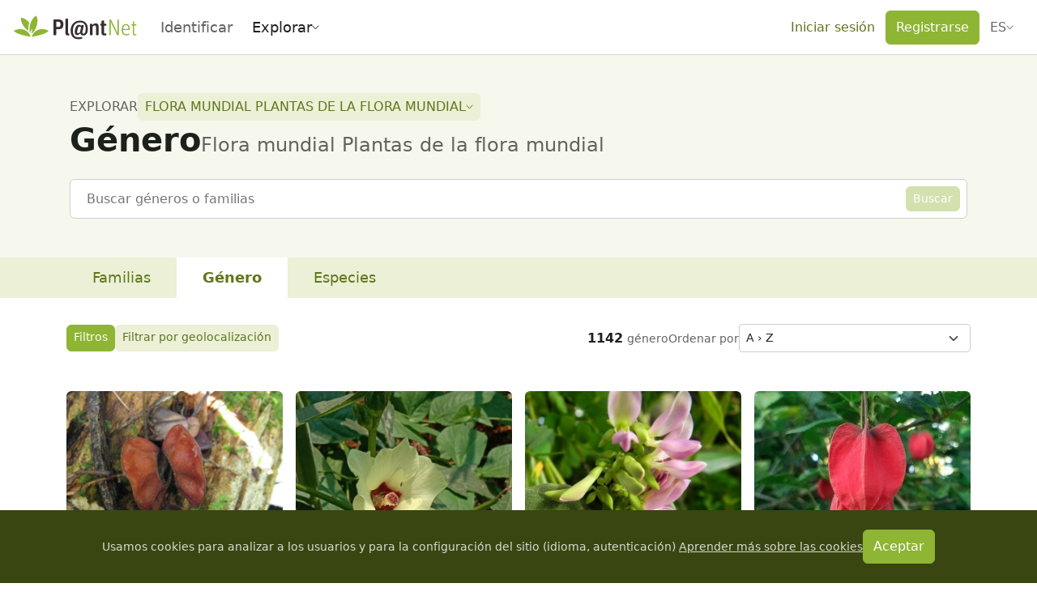

--- FILE ---
content_type: text/html;charset=utf-8
request_url: https://identify.plantnet.org/es/antilles/genera
body_size: 107568
content:
<!DOCTYPE html><html  lang="es" dir="ltr" class="" style=""><head><meta charset="utf-8">
<meta name="viewport" content="width=device-width, initial-scale=1, viewport-fit=cover">
<title>Flora mundial Plantas de la flora mundial: Género - Pl@ntNet identify</title>
<style>.leaflet-image-layer,.leaflet-layer,.leaflet-marker-icon,.leaflet-marker-shadow,.leaflet-pane,.leaflet-pane>canvas,.leaflet-pane>svg,.leaflet-tile,.leaflet-tile-container,.leaflet-zoom-box{position:absolute;top:0}[dir=ltr] .leaflet-image-layer,[dir=ltr] .leaflet-layer,[dir=ltr] .leaflet-marker-icon,[dir=ltr] .leaflet-marker-shadow,[dir=ltr] .leaflet-pane,[dir=ltr] .leaflet-pane>canvas,[dir=ltr] .leaflet-pane>svg,[dir=ltr] .leaflet-tile,[dir=ltr] .leaflet-tile-container,[dir=ltr] .leaflet-zoom-box{left:0}[dir=rtl] .leaflet-image-layer,[dir=rtl] .leaflet-layer,[dir=rtl] .leaflet-marker-icon,[dir=rtl] .leaflet-marker-shadow,[dir=rtl] .leaflet-pane,[dir=rtl] .leaflet-pane>canvas,[dir=rtl] .leaflet-pane>svg,[dir=rtl] .leaflet-tile,[dir=rtl] .leaflet-tile-container,[dir=rtl] .leaflet-zoom-box{right:0}.leaflet-container{overflow:hidden}.leaflet-marker-icon,.leaflet-marker-shadow,.leaflet-tile{-webkit-user-select:none;-moz-user-select:none;user-select:none;-webkit-user-drag:none}.leaflet-tile::-moz-selection{background:transparent}.leaflet-tile::selection{background:transparent}.leaflet-safari .leaflet-tile{image-rendering:-webkit-optimize-contrast}.leaflet-safari .leaflet-tile-container{height:1600px;width:1600px}[dir=ltr] .leaflet-safari .leaflet-tile-container{-webkit-transform-origin:0 0}[dir=rtl] .leaflet-safari .leaflet-tile-container{-webkit-transform-origin:100% 0}.leaflet-marker-icon,.leaflet-marker-shadow{display:block}.leaflet-container .leaflet-overlay-pane svg{max-height:none!important;max-width:none!important}.leaflet-container .leaflet-marker-pane img,.leaflet-container .leaflet-shadow-pane img,.leaflet-container .leaflet-tile,.leaflet-container .leaflet-tile-pane img,.leaflet-container img.leaflet-image-layer{max-height:none!important;max-width:none!important;padding:0;width:auto}.leaflet-container img.leaflet-tile{mix-blend-mode:plus-lighter}.leaflet-container.leaflet-touch-zoom{touch-action:pan-x pan-y}.leaflet-container.leaflet-touch-drag{touch-action:none;touch-action:pinch-zoom}.leaflet-container.leaflet-touch-drag.leaflet-touch-zoom{touch-action:none}.leaflet-container{-webkit-tap-highlight-color:transparent}.leaflet-container a{-webkit-tap-highlight-color:rgba(51,181,229,.4)}.leaflet-tile{filter:inherit;visibility:hidden}.leaflet-tile-loaded{visibility:inherit}.leaflet-zoom-box{box-sizing:border-box;height:0;width:0;z-index:800}.leaflet-overlay-pane svg{-moz-user-select:none}.leaflet-pane{z-index:400}.leaflet-tile-pane{z-index:200}.leaflet-overlay-pane{z-index:400}.leaflet-shadow-pane{z-index:500}.leaflet-marker-pane{z-index:600}.leaflet-tooltip-pane{z-index:650}.leaflet-popup-pane{z-index:700}.leaflet-map-pane canvas{z-index:100}.leaflet-map-pane svg{z-index:200}.leaflet-vml-shape{height:1px;width:1px}.lvml{behavior:url(#default#VML);display:inline-block;position:absolute}.leaflet-control{pointer-events:visiblePainted;pointer-events:auto;position:relative;z-index:800}.leaflet-bottom,.leaflet-top{pointer-events:none;position:absolute;z-index:1000}.leaflet-top{top:0}[dir=ltr] .leaflet-right{right:0}[dir=rtl] .leaflet-right{left:0}.leaflet-bottom{bottom:0}[dir=ltr] .leaflet-left{left:0}[dir=rtl] .leaflet-left{right:0}.leaflet-control{clear:both}[dir=ltr] .leaflet-control{float:left}[dir=ltr] .leaflet-right .leaflet-control,[dir=rtl] .leaflet-control{float:right}[dir=rtl] .leaflet-right .leaflet-control{float:left}.leaflet-top .leaflet-control{margin-top:10px}.leaflet-bottom .leaflet-control{margin-bottom:10px}[dir=ltr] .leaflet-left .leaflet-control{margin-left:10px}[dir=ltr] .leaflet-right .leaflet-control,[dir=rtl] .leaflet-left .leaflet-control{margin-right:10px}[dir=rtl] .leaflet-right .leaflet-control{margin-left:10px}.leaflet-fade-anim .leaflet-popup{opacity:0;transition:opacity .2s linear}.leaflet-fade-anim .leaflet-map-pane .leaflet-popup{opacity:1}[dir=ltr] .leaflet-zoom-animated{transform-origin:0 0}[dir=rtl] .leaflet-zoom-animated{transform-origin:100% 0}svg.leaflet-zoom-animated{will-change:transform}.leaflet-zoom-anim .leaflet-zoom-animated{transition:transform .25s cubic-bezier(0,0,.25,1)}.leaflet-pan-anim .leaflet-tile,.leaflet-zoom-anim .leaflet-tile{transition:none}.leaflet-zoom-anim .leaflet-zoom-hide{visibility:hidden}.leaflet-interactive{cursor:pointer}.leaflet-grab{cursor:grab}.leaflet-crosshair,.leaflet-crosshair .leaflet-interactive{cursor:crosshair}.leaflet-control,.leaflet-popup-pane{cursor:auto}.leaflet-dragging .leaflet-grab,.leaflet-dragging .leaflet-grab .leaflet-interactive,.leaflet-dragging .leaflet-marker-draggable{cursor:move;cursor:grabbing}.leaflet-image-layer,.leaflet-marker-icon,.leaflet-marker-shadow,.leaflet-pane>svg path,.leaflet-tile-container{pointer-events:none}.leaflet-image-layer.leaflet-interactive,.leaflet-marker-icon.leaflet-interactive,.leaflet-pane>svg path.leaflet-interactive,svg.leaflet-image-layer.leaflet-interactive path{pointer-events:visiblePainted;pointer-events:auto}.leaflet-container{background:#ddd;outline-offset:1px}.leaflet-container a{color:#0078a8}.leaflet-zoom-box{background:#ffffff80;border:2px dotted #38f}.leaflet-container{font-family:Helvetica Neue,Arial,Helvetica,sans-serif;font-size:12px;font-size:.75rem;line-height:1.5}.leaflet-bar{border-radius:4px;box-shadow:0 1px 5px #000000a6}.leaflet-bar a{background-color:#fff;border-bottom:1px solid #ccc;color:#000;display:block;height:26px;line-height:26px;text-align:center;text-decoration:none;width:26px}.leaflet-bar a,.leaflet-control-layers-toggle{background-position:50% 50%;background-repeat:no-repeat;display:block}.leaflet-bar a:focus,.leaflet-bar a:hover{background-color:#f4f4f4}.leaflet-bar a:first-child{border-top-left-radius:4px;border-top-right-radius:4px}.leaflet-bar a:last-child{border-bottom:none;border-bottom-left-radius:4px;border-bottom-right-radius:4px}.leaflet-bar a.leaflet-disabled{background-color:#f4f4f4;color:#bbb;cursor:default}.leaflet-touch .leaflet-bar a{height:30px;line-height:30px;width:30px}.leaflet-touch .leaflet-bar a:first-child{border-top-left-radius:2px;border-top-right-radius:2px}.leaflet-touch .leaflet-bar a:last-child{border-bottom-left-radius:2px;border-bottom-right-radius:2px}.leaflet-control-zoom-in,.leaflet-control-zoom-out{font:700 18px Lucida Console,Monaco,monospace;text-indent:1px}.leaflet-touch .leaflet-control-zoom-in,.leaflet-touch .leaflet-control-zoom-out{font-size:22px}.leaflet-control-layers{background:#fff;border-radius:5px;box-shadow:0 1px 5px #0006}.leaflet-control-layers-toggle{background-image:url([data-uri]);height:36px;width:36px}.leaflet-retina .leaflet-control-layers-toggle{background-image:url([data-uri]);background-size:26px 26px}.leaflet-touch .leaflet-control-layers-toggle{height:44px;width:44px}.leaflet-control-layers .leaflet-control-layers-list,.leaflet-control-layers-expanded .leaflet-control-layers-toggle{display:none}.leaflet-control-layers-expanded .leaflet-control-layers-list{display:block;position:relative}.leaflet-control-layers-expanded{background:#fff;color:#333}[dir=ltr] .leaflet-control-layers-expanded{padding:6px 10px 6px 6px}[dir=rtl] .leaflet-control-layers-expanded{padding:6px 6px 6px 10px}.leaflet-control-layers-scrollbar{overflow-x:hidden;overflow-y:scroll}[dir=ltr] .leaflet-control-layers-scrollbar{padding-right:5px}[dir=rtl] .leaflet-control-layers-scrollbar{padding-left:5px}.leaflet-control-layers-selector{margin-top:2px;position:relative;top:1px}.leaflet-control-layers label{display:block;font-size:13px;font-size:1.08333em}.leaflet-control-layers-separator{border-top:1px solid #ddd;height:0}[dir=ltr] .leaflet-control-layers-separator{margin:5px -10px 5px -6px}[dir=rtl] .leaflet-control-layers-separator{margin:5px -6px 5px -10px}.leaflet-default-icon-path{background-image:url([data-uri])}.leaflet-container .leaflet-control-attribution{background:#fff;background:#fffc;margin:0}.leaflet-control-attribution,.leaflet-control-scale-line{color:#333;line-height:1.4;padding:0 5px}.leaflet-control-attribution a{text-decoration:none}.leaflet-control-attribution a:focus,.leaflet-control-attribution a:hover{text-decoration:underline}.leaflet-attribution-flag{display:inline!important;height:.6669em;vertical-align:baseline!important;width:1em}[dir=ltr] .leaflet-left .leaflet-control-scale{margin-left:5px}[dir=rtl] .leaflet-left .leaflet-control-scale{margin-right:5px}.leaflet-bottom .leaflet-control-scale{margin-bottom:5px}.leaflet-control-scale-line{background:#fffc;border:2px solid #777;border-top:none;box-sizing:border-box;line-height:1.1;padding:2px 5px 1px;white-space:nowrap}[dir=ltr] .leaflet-control-scale-line{text-shadow:1px 1px #fff}[dir=rtl] .leaflet-control-scale-line{text-shadow:-1px 1px #fff}.leaflet-control-scale-line:not(:first-child){border-bottom:none;border-top:2px solid #777;margin-top:-2px}.leaflet-control-scale-line:not(:first-child):not(:last-child){border-bottom:2px solid #777}.leaflet-touch .leaflet-bar,.leaflet-touch .leaflet-control-attribution,.leaflet-touch .leaflet-control-layers{box-shadow:none}.leaflet-touch .leaflet-bar,.leaflet-touch .leaflet-control-layers{background-clip:padding-box;border:2px solid rgba(0,0,0,.2)}.leaflet-popup{margin-bottom:20px;position:absolute;text-align:center}.leaflet-popup-content-wrapper{border-radius:12px;padding:1px}[dir=ltr] .leaflet-popup-content-wrapper{text-align:left}[dir=rtl] .leaflet-popup-content-wrapper{text-align:right}.leaflet-popup-content{font-size:13px;font-size:1.08333em;line-height:1.3;min-height:1px}[dir=ltr] .leaflet-popup-content{margin:13px 24px 13px 20px}[dir=rtl] .leaflet-popup-content{margin:13px 20px 13px 24px}.leaflet-popup-content p{margin:1.3em 0}.leaflet-popup-tip-container{height:20px;margin-top:-1px;overflow:hidden;pointer-events:none;position:absolute;width:40px}[dir=ltr] .leaflet-popup-tip-container{left:50%;margin-left:-20px}[dir=rtl] .leaflet-popup-tip-container{margin-right:-20px;right:50%}.leaflet-popup-tip{height:17px;margin:-10px auto 0;padding:1px;pointer-events:auto;width:17px}[dir=ltr] .leaflet-popup-tip{transform:rotate(45deg)}[dir=rtl] .leaflet-popup-tip{transform:rotate(-45deg)}.leaflet-popup-content-wrapper,.leaflet-popup-tip{background:#fff;box-shadow:0 3px 14px #0006;color:#333}.leaflet-container a.leaflet-popup-close-button{background:transparent;border:none;color:#757575;font:16px/24px Tahoma,Verdana,sans-serif;height:24px;position:absolute;text-align:center;text-decoration:none;top:0;width:24px}[dir=ltr] .leaflet-container a.leaflet-popup-close-button{right:0}[dir=rtl] .leaflet-container a.leaflet-popup-close-button{left:0}.leaflet-container a.leaflet-popup-close-button:focus,.leaflet-container a.leaflet-popup-close-button:hover{color:#585858}.leaflet-popup-scrolled{overflow:auto}.leaflet-oldie .leaflet-popup-content-wrapper{-ms-zoom:1}.leaflet-oldie .leaflet-popup-tip{-ms-filter:"progid:DXImageTransform.Microsoft.Matrix(M11=0.70710678, M12=0.70710678, M21=-0.70710678, M22=0.70710678)";filter:progid:DXImageTransform.Microsoft.Matrix(M11=.70710678,M12=.70710678,M21=-.70710678,M22=.70710678);margin:0 auto;width:24px}.leaflet-oldie .leaflet-control-layers,.leaflet-oldie .leaflet-control-zoom,.leaflet-oldie .leaflet-popup-content-wrapper,.leaflet-oldie .leaflet-popup-tip{border:1px solid #999}.leaflet-div-icon{background:#fff;border:1px solid #666}.leaflet-tooltip{background-color:#fff;border:1px solid #fff;border-radius:3px;box-shadow:0 1px 3px #0006;color:#222;padding:6px;pointer-events:none;position:absolute;-webkit-user-select:none;-moz-user-select:none;user-select:none;white-space:nowrap}.leaflet-tooltip.leaflet-interactive{cursor:pointer;pointer-events:auto}.leaflet-tooltip-bottom:before,.leaflet-tooltip-left:before,.leaflet-tooltip-right:before,.leaflet-tooltip-top:before{background:transparent;border:6px solid transparent;content:"";pointer-events:none;position:absolute}.leaflet-tooltip-bottom{margin-top:6px}.leaflet-tooltip-top{margin-top:-6px}[dir=ltr] .leaflet-tooltip-bottom:before,[dir=ltr] .leaflet-tooltip-top:before{left:50%;margin-left:-6px}[dir=rtl] .leaflet-tooltip-bottom:before,[dir=rtl] .leaflet-tooltip-top:before{margin-right:-6px;right:50%}.leaflet-tooltip-top:before{border-top-color:#fff;bottom:0;margin-bottom:-12px}.leaflet-tooltip-bottom:before{border-bottom-color:#fff;margin-top:-12px;top:0}[dir=ltr] .leaflet-tooltip-bottom:before{margin-left:-6px}[dir=rtl] .leaflet-tooltip-bottom:before{margin-right:-6px}[dir=ltr] .leaflet-tooltip-left{margin-left:-6px}[dir=rtl] .leaflet-tooltip-left{margin-right:-6px}[dir=ltr] .leaflet-tooltip-right{margin-left:6px}[dir=rtl] .leaflet-tooltip-right{margin-right:6px}.leaflet-tooltip-left:before,.leaflet-tooltip-right:before{margin-top:-6px;top:50%}[dir=ltr] .leaflet-tooltip-left:before{border-left-color:#fff;margin-right:-12px;right:0}[dir=ltr] .leaflet-tooltip-right:before,[dir=rtl] .leaflet-tooltip-left:before{border-right-color:#fff;left:0;margin-left:-12px}[dir=rtl] .leaflet-tooltip-right:before{border-left-color:#fff;margin-right:-12px;right:0}@media print{.leaflet-control{-webkit-print-color-adjust:exact;print-color-adjust:exact}}</style>
<style>[dir=ltr] .leaflet-control-fullscreen a{background:#fff url([data-uri]) no-repeat 0 0}[dir=rtl] .leaflet-control-fullscreen a{background:#fff url([data-uri]) no-repeat 100% 0}[dir] .leaflet-control-fullscreen a{background-size:26px 52px}[dir=ltr] .leaflet-touch .leaflet-control-fullscreen a{background-position:2px 2px}[dir=rtl] .leaflet-touch .leaflet-control-fullscreen a{background-position:right 2px top 2px}[dir=ltr] .leaflet-fullscreen-on .leaflet-control-fullscreen a{background-position:0 -26px}[dir=rtl] .leaflet-fullscreen-on .leaflet-control-fullscreen a{background-position:100% -26px}[dir=ltr] .leaflet-touch.leaflet-fullscreen-on .leaflet-control-fullscreen a{background-position:2px -24px}[dir=rtl] .leaflet-touch.leaflet-fullscreen-on .leaflet-control-fullscreen a{background-position:right 2px top -24px}.leaflet-container:-webkit-full-screen{height:100%!important;width:100%!important}.leaflet-container.leaflet-fullscreen-on,.leaflet-pseudo-fullscreen{height:100%!important;width:100%!important}.leaflet-pseudo-fullscreen{position:fixed!important;top:0!important;z-index:99999}[dir=ltr] .leaflet-pseudo-fullscreen{left:0!important}[dir=rtl] .leaflet-pseudo-fullscreen{right:0!important}@media (min-resolution:192dpi){.leaflet-control-fullscreen a{background-image:url([data-uri])}}</style>
<style>.marker-icon{background-color:#fff;border:1px solid #38f;border-radius:50%;height:14px!important;outline:0;transition:opacity .3s ease;width:14px!important}[dir=ltr] .marker-icon{margin:-8px 0 0 -8px!important}[dir=rtl] .marker-icon{margin:-8px -8px 0 0!important}.marker-icon-middle{height:10px!important;opacity:.7;width:10px!important}[dir=ltr] .marker-icon-middle{margin:-6px 0 0 -6px!important}[dir=rtl] .marker-icon-middle{margin:-6px -6px 0 0!important}.leaflet-pm-draggable{cursor:move!important}.cursor-marker{cursor:crosshair;opacity:0;pointer-events:none}.cursor-marker.visible{opacity:1!important}.geoman-draw-cursor,.geoman-draw-cursor .leaflet-interactive{cursor:crosshair}.rect-start-marker,.rect-style-marker{opacity:0}.rect-start-marker.visible,.rect-style-marker.visible{opacity:1!important}.vertexmarker-disabled{opacity:.7}.pm-text-marker{height:0;width:0}.pm-textarea{background-color:#fff;border:none;border-radius:3px;box-sizing:content-box;color:#000;cursor:pointer;outline:0;padding-bottom:0;padding-top:4px;resize:none}[dir=ltr] .pm-textarea{padding-left:7px}[dir=rtl] .pm-textarea{padding-right:7px}.leaflet-pm-draggable .pm-textarea{cursor:move}.pm-textarea:active,.pm-textarea:focus,.pm-textarea:focus-visible,.pm-textarea:focus-within{border:2px solid #000;outline:0}.pm-textarea.pm-disabled{border:none;-webkit-user-select:none;-moz-user-select:none;user-select:none}.pm-textarea.pm-hasfocus{cursor:auto}.leaflet-pm-toolbar .leaflet-buttons-control-button{box-sizing:border-box;padding:5px;position:relative;z-index:3}.leaflet-pm-toolbar .button-container a.leaflet-buttons-control-button,.leaflet-pm-toolbar .leaflet-pm-actions-container a.leaflet-pm-action:first-child:not(.pos-right),.leaflet-pm-toolbar .leaflet-pm-actions-container a.leaflet-pm-action:last-child.pos-right{border-radius:0}.leaflet-pm-toolbar .button-container:last-child a.leaflet-buttons-control-button{border-radius:0 0 2px 2px}.leaflet-pm-toolbar .button-container:first-child a.leaflet-buttons-control-button{border-radius:2px 2px 0 0}.leaflet-pm-toolbar .button-container:last-child a.leaflet-buttons-control-button{border-bottom:none}.leaflet-pm-toolbar .control-fa-icon{font-size:19px;line-height:24px}.leaflet-pm-toolbar .control-icon{background-position:50%;background-repeat:no-repeat;background-size:contain;box-sizing:border-box;height:100%;width:100%}.leaflet-pm-toolbar .leaflet-pm-icon-marker{background-image:url("data:image/svg+xml;charset=utf-8,%3Csvg xmlns='http://www.w3.org/2000/svg' xmlns:xlink='http://www.w3.org/1999/xlink' width='24' height='24' viewBox='0 0 24 24'%3E%3Ctitle%3EAtoms/Icons/Tools/Marker%3C/title%3E%3Cdefs%3E%3Cpath id='a' d='M15.5 24.878c-.21 0-.326-.031-.84-.643Q8 17 8 12.505A7.5 7.5 0 0 1 15.5 5c4.142 0 7.5 3.36 7.5 7.504 0 4.496-4.712 9.423-6.666 11.74-.512.606-.625.635-.834.634m0-9.345c1.775 0 3.214-1.415 3.214-3.16s-1.439-3.16-3.214-3.16-3.214 1.415-3.214 3.16 1.439 3.16 3.214 3.16'/%3E%3C/defs%3E%3Cuse xlink:href='%23a' fill='%235b5b5b' fill-rule='nonzero' transform='translate(-3 -3)'/%3E%3C/svg%3E")}.leaflet-pm-toolbar .leaflet-pm-icon-polygon{background-image:url("data:image/svg+xml;charset=utf-8,%3Csvg xmlns='http://www.w3.org/2000/svg' xmlns:xlink='http://www.w3.org/1999/xlink' width='24' height='24' viewBox='0 0 24 24'%3E%3Cdefs%3E%3Cpath id='a' d='M19.42 9.165a3.5 3.5 0 1 1 3.58 1.8v8.07A3.5 3.5 0 1 1 19.035 23h-8.07a3.5 3.5 0 1 1-1.8-3.58zm1.415 1.414L10.579 20.835q.045.082.084.165h8.674A3.5 3.5 0 0 1 21 19.337v-8.674a4 4 0 0 1-.165-.084M22.5 9a1.5 1.5 0 1 0 0-3 1.5 1.5 0 0 0 0 3m0 15a1.5 1.5 0 1 0 0-3 1.5 1.5 0 0 0 0 3m-15 0a1.5 1.5 0 1 0 0-3 1.5 1.5 0 0 0 0 3'/%3E%3C/defs%3E%3Cg fill='none' fill-rule='evenodd' transform='translate(-3 -3)'%3E%3Cmask id='b' fill='%23fff'%3E%3Cuse xlink:href='%23a'/%3E%3C/mask%3E%3Cuse xlink:href='%23a' fill='%235b5b5b' fill-rule='nonzero'/%3E%3Cg fill='%235b5b5b' mask='url(%23b)'%3E%3Cpath d='M0 0h30v30H0z'/%3E%3C/g%3E%3C/g%3E%3C/svg%3E")}.leaflet-pm-toolbar .leaflet-pm-icon-polyline{background-image:url("data:image/svg+xml;charset=utf-8,%3Csvg xmlns='http://www.w3.org/2000/svg' xmlns:xlink='http://www.w3.org/1999/xlink' width='24' height='24' viewBox='0 0 24 24'%3E%3Cdefs%3E%3Cpath id='a' d='m9.165 19.42 9.256-9.255a3.5 3.5 0 1 1 1.414 1.414l-9.256 9.256a3.5 3.5 0 1 1-1.414-1.414M21.5 10a1.5 1.5 0 1 0 0-3 1.5 1.5 0 0 0 0 3m-14 14a1.5 1.5 0 1 0 0-3 1.5 1.5 0 0 0 0 3'/%3E%3C/defs%3E%3Cg fill='none' fill-rule='evenodd' transform='translate(-3 -3)'%3E%3Cmask id='b' fill='%23fff'%3E%3Cuse xlink:href='%23a'/%3E%3C/mask%3E%3Cuse xlink:href='%23a' fill='%235b5b5b' fill-rule='nonzero'/%3E%3Cg fill='%235b5b5b' mask='url(%23b)'%3E%3Cpath d='M0 0h30v30H0z'/%3E%3C/g%3E%3C/g%3E%3C/svg%3E")}.leaflet-pm-toolbar .leaflet-pm-icon-circle{background-image:url("data:image/svg+xml;charset=utf-8,%3Csvg xmlns='http://www.w3.org/2000/svg' xmlns:xlink='http://www.w3.org/1999/xlink' width='24' height='24' viewBox='0 0 24 24'%3E%3Ctitle%3EAtoms/Icons/Tools/Circle%3C/title%3E%3Cdefs%3E%3Cpath id='a' d='M18.29 6.786a3.5 3.5 0 0 1 4.924 4.924A9.5 9.5 0 0 1 24 15.5 9.5 9.5 0 1 1 14.5 6c1.347 0 2.629.28 3.79.786m-1.14 1.696a7.5 7.5 0 1 0 4.368 4.368 3.5 3.5 0 0 1-4.368-4.368M14.5 17a1.5 1.5 0 1 1 0-3 1.5 1.5 0 0 1 0 3m6-6a1.5 1.5 0 1 0 0-3 1.5 1.5 0 0 0 0 3'/%3E%3C/defs%3E%3Cg fill='none' fill-rule='evenodd' transform='translate(-3 -3)'%3E%3Cmask id='b' fill='%23fff'%3E%3Cuse xlink:href='%23a'/%3E%3C/mask%3E%3Cuse xlink:href='%23a' fill='%235b5b5b' fill-rule='nonzero'/%3E%3Cg fill='%235b5b5b' mask='url(%23b)'%3E%3Cpath d='M0 0h30v30H0z'/%3E%3C/g%3E%3C/g%3E%3C/svg%3E")}.leaflet-pm-toolbar .leaflet-pm-icon-circle-marker{background-image:url("data:image/svg+xml;charset=utf-8,%3Csvg xmlns='http://www.w3.org/2000/svg' fill='none' stroke='%235b5b5b' stroke-width='8' viewBox='0 0 100 100'%3E%3Ccircle cx='50' cy='50' r='35'/%3E%3Ccircle cx='50' cy='50' r='3' fill='%235b5b5b'/%3E%3C/svg%3E")}.leaflet-pm-toolbar .leaflet-pm-icon-rectangle{background-image:url("data:image/svg+xml;charset=utf-8,%3Csvg xmlns='http://www.w3.org/2000/svg' xmlns:xlink='http://www.w3.org/1999/xlink' width='24' height='24' viewBox='0 0 24 24'%3E%3Cdefs%3E%3Cpath id='a' d='M23 10.965v8.07A3.5 3.5 0 1 1 19.035 23h-8.07A3.5 3.5 0 1 1 7 19.035v-8.07A3.5 3.5 0 1 1 10.965 7h8.07A3.5 3.5 0 1 1 23 10.965m-2-.302A3.5 3.5 0 0 1 19.337 9h-8.674A3.5 3.5 0 0 1 9 10.663v8.674A3.5 3.5 0 0 1 10.663 21h8.674A3.5 3.5 0 0 1 21 19.337zM7.5 9a1.5 1.5 0 1 0 0-3 1.5 1.5 0 0 0 0 3m15 0a1.5 1.5 0 1 0 0-3 1.5 1.5 0 0 0 0 3m0 15a1.5 1.5 0 1 0 0-3 1.5 1.5 0 0 0 0 3m-15 0a1.5 1.5 0 1 0 0-3 1.5 1.5 0 0 0 0 3'/%3E%3C/defs%3E%3Cg fill='none' fill-rule='evenodd' transform='translate(-3 -3)'%3E%3Cmask id='b' fill='%23fff'%3E%3Cuse xlink:href='%23a'/%3E%3C/mask%3E%3Cuse xlink:href='%23a' fill='%235b5b5b' fill-rule='nonzero'/%3E%3Cg fill='%235b5b5b' mask='url(%23b)'%3E%3Cpath d='M0 0h30v30H0z'/%3E%3C/g%3E%3C/g%3E%3C/svg%3E")}.leaflet-pm-toolbar .leaflet-pm-icon-delete{background-image:url("data:image/svg+xml;charset=utf-8,%3Csvg xmlns='http://www.w3.org/2000/svg' xmlns:xlink='http://www.w3.org/1999/xlink' width='24' height='24' viewBox='0 0 24 24'%3E%3Ctitle%3EAtoms/Icons/Tools/Eraser%3C/title%3E%3Cdefs%3E%3Cpath id='a' d='m17.787 18.481-6.139-5.131-5.243 6.032 4.149 3.606h3.315zm-1.28 4.507H26v2H9.807l-4.714-4.097a2 2 0 0 1-.198-2.822L16.048 5.24a2 2 0 0 1 2.822-.197l6.037 5.249a2 2 0 0 1 .198 2.821z'/%3E%3C/defs%3E%3Cuse xlink:href='%23a' fill='%235b5b5b' fill-rule='nonzero' transform='translate(-3 -3)'/%3E%3C/svg%3E")}.leaflet-pm-toolbar .leaflet-pm-icon-edit{background-image:url("data:image/svg+xml;charset=utf-8,%3Csvg xmlns='http://www.w3.org/2000/svg' xmlns:xlink='http://www.w3.org/1999/xlink' width='24' height='24' viewBox='0 0 24 24'%3E%3Cdefs%3E%3Cpath id='a' d='M13.5 11a3.5 3.5 0 1 1 0-7 3.5 3.5 0 0 1 0 7m0-2a1.5 1.5 0 1 0 0-3 1.5 1.5 0 0 0 0 3M12 7.53a1.5 1.5 0 0 0 .98 1.378L3 15v-2zm2.217-1.348L19.453 3h3.206l-7.67 4.682Q15 7.592 15 7.5a1.5 1.5 0 0 0-.783-1.318m9.226 13.103h-3.315l1.745 4.25a.58.58 0 0 1-.295.75l-1.537.67a.553.553 0 0 1-.729-.304l-1.658-4.036-2.708 2.786c-.36.371-.946.085-.946-.402V9.572c0-.513.623-.763.946-.402l8.888 9.142c.359.35.094.973-.39.973'/%3E%3C/defs%3E%3Cg fill='none' fill-rule='evenodd' transform='translate(-3 -3)'%3E%3Cmask id='b' fill='%23fff'%3E%3Cuse xlink:href='%23a'/%3E%3C/mask%3E%3Cuse xlink:href='%23a' fill='%235b5b5b' fill-rule='nonzero'/%3E%3Cg fill='%235b5b5b' mask='url(%23b)'%3E%3Cpath d='M0 0h30v30H0z'/%3E%3C/g%3E%3C/g%3E%3C/svg%3E")}.leaflet-pm-toolbar .leaflet-pm-icon-drag{background-image:url("data:image/svg+xml;charset=utf-8,%3Csvg xmlns='http://www.w3.org/2000/svg' xmlns:xlink='http://www.w3.org/1999/xlink' width='24' height='24' viewBox='0 0 24 24'%3E%3Cdefs%3E%3Cpath id='a' d='M21 14v-4l6 5-6 5v-4h-5v5h4l-5 6-5-6h4v-5H9v4l-6-5 6-5v4h5V9h-4l5-6 5 6h-4v5z'/%3E%3C/defs%3E%3Cg fill='none' fill-rule='evenodd' transform='translate(-3 -3)'%3E%3Cmask id='b' fill='%23fff'%3E%3Cuse xlink:href='%23a'/%3E%3C/mask%3E%3Cuse xlink:href='%23a' fill='%23d8d8d8'/%3E%3Cg fill='%235b5b5b' mask='url(%23b)'%3E%3Cpath d='M0 0h30v30H0z'/%3E%3C/g%3E%3C/g%3E%3C/svg%3E")}.leaflet-pm-toolbar .leaflet-pm-icon-cut{background-image:url("data:image/svg+xml;charset=utf-8,%3Csvg xmlns='http://www.w3.org/2000/svg' xmlns:xlink='http://www.w3.org/1999/xlink' width='24' height='24' viewBox='0 0 24 24'%3E%3Ctitle%3EAtoms/Icons/Tools/Scissors%3C/title%3E%3Cdefs%3E%3Cpath id='a' d='m12.97 13.494 8.062-7.952 2.433.135-6.418 8.834 10.519 2.622-1.777 1.668-11.204-.902-.936 1.289q.22.115.425.265a3.5 3.5 0 1 1-2.64-.62l1.247-1.715-.157-.743-.573-1.074-2.058-.513a3.5 3.5 0 1 1 1.469-1.695zm-5.212-.269a1.5 1.5 0 1 0 .726-2.91 1.5 1.5 0 0 0-.726 2.91m3.045 8.178a1.5 1.5 0 1 0 2.427 1.763 1.5 1.5 0 0 0-2.427-1.763'/%3E%3C/defs%3E%3Cuse xlink:href='%23a' fill='%235b5b5b' fill-rule='nonzero' transform='rotate(-32 9.362 19.394)'/%3E%3C/svg%3E")}.leaflet-pm-toolbar .leaflet-pm-icon-snapping{background-image:url("data:image/svg+xml;charset=utf-8,%3Csvg xmlns='http://www.w3.org/2000/svg' xmlns:xlink='http://www.w3.org/1999/xlink' width='24' height='24' viewBox='0 0 24 24'%3E%3Ctitle%3EAtoms/Icons/Tools/Magnet%3C/title%3E%3Cdefs%3E%3Cpath id='a' d='M22 10.943v6.384C22 21.565 18.642 25 14.5 25S7 21.565 7 17.327V10.99l4.002.007-.001 2.157L11 17.327C11 19.376 12.588 21 14.5 21s3.5-1.624 3.5-3.673l-.001-6.336zM10 7a1 1 0 0 1 1 1v2H7V8a1 1 0 0 1 1-1zm11 0a1 1 0 0 1 1 1v2h-4V8a1 1 0 0 1 1-1z'/%3E%3C/defs%3E%3Cuse xlink:href='%23a' fill='%235b5b5b' fill-rule='nonzero' transform='rotate(45 16.621 10.879)'/%3E%3C/svg%3E")}.leaflet-pm-toolbar .leaflet-pm-icon-rotate{background-image:url("data:image/svg+xml;charset=utf-8,%3Csvg xmlns='http://www.w3.org/2000/svg' xmlns:xlink='http://www.w3.org/1999/xlink' width='24' height='24' viewBox='0 0 24 24'%3E%3Cdefs%3E%3Cpath id='a' d='M21.2 5.8c-.1-.2-.2-.3-.3-.5l-.1-.2c-.1-.2-.2-.3-.3-.5l-.1-.2c-.1-.2-.2-.3-.4-.5l-.2-.3L22.6.5 18 .6l-4.6.1.5 4.5.5 4.5 3.2-3.6v.1l.1.2c.1.1.1.2.2.2l.1.2c0 .2 0 .3.1.4.3.7.6 1.4.7 2.1.2 1.4 0 2.9-.6 4.2l-.2.4-.1.1-.3.5-.1.2c-.2.2-.4.5-.6.7-.5.5-1.1 1-1.7 1.3-.6.4-1.3.6-2.1.8-.7.1-1.5.2-2.2.1-.8-.1-1.5-.3-2.2-.5-.7-.3-1.3-.7-1.9-1.2l-.4-.4-.2-.3L6 15c-.1-.1-.2-.2-.2-.3l-.3-.4-.1-.1-.2-.4c0-.1-.1-.1-.1-.2l-.3-.5-.1-.2-.3-.9q-.3-1.2-.3-2.4v-.7c0-.2 0-.3.1-.4l.1-.6.2-.6c.3-.8.7-1.5 1.2-2.2q.75-1.05 1.8-1.8c.2-.1.3-.4.1-.6-.1-.1-.2-.2-.3-.2h-.2l-.1.1c-.9.4-1.6 1-2.3 1.6C4 4.9 3.5 5.7 3 6.6c-.9 1.8-1.2 3.8-.8 5.8.1.5.2.9.3 1.4l.3.8c.1.1.2.2.2.4l.2.4c0 .1.1.2.1.2l.3.5c.1.2.2.3.3.5l.1.2c.1.1.2.3.3.4l.7.6c.7.7 1.6 1.3 2.5 1.8q1.35.75 3 .9c.5.1 1 .1 1.5.1.6 0 1.1 0 1.6-.1 1-.2 2.1-.5 3-1l.2-.1c.2-.1.3-.2.5-.3l.7-.4c.2-.1.3-.2.4-.3l.2-.2c.2-.1.4-.3.5-.5l.1-.1c.3-.3.7-.7.9-1l.6-.9.4-.6c1-1.9 1.4-4.1 1.1-6.2-.2-1.1-.5-2.2-1-3.1'/%3E%3C/defs%3E%3Cg fill='none' fill-rule='evenodd' transform='translate(0 2)'%3E%3Cmask id='b' fill='%23fff'%3E%3Cuse xlink:href='%23a'/%3E%3C/mask%3E%3Cuse xlink:href='%23a' fill='%235b5b5b' fill-rule='nonzero'/%3E%3Cg fill='%235b5b5b' mask='url(%23b)'%3E%3Cpath d='M0 0h30v30H0z'/%3E%3C/g%3E%3C/g%3E%3C/svg%3E")}.leaflet-pm-toolbar .leaflet-pm-icon-text{background-image:url("data:image/svg+xml;charset=utf-8,%3Csvg xmlns='http://www.w3.org/2000/svg' viewBox='0 0 24 24'%3E%3Ctitle%3EText%3C/title%3E%3Cpath d='M19.64 7.27V4H12v16h3.91-7.82H12V4H4.36v3.27' data-name='Ebene 2' style='fill:none;stroke:%235b5b5b;stroke-linecap:round;stroke-linejoin:round;stroke-width:2.5px'/%3E%3C/svg%3E")}.leaflet-buttons-control-button:focus,.leaflet-buttons-control-button:hover{background-color:#f4f4f4;cursor:pointer}.active>.leaflet-buttons-control-button{box-shadow:inset 0 -1px 5px 2px #514d4d4f}.leaflet-buttons-control-text-hide{display:none}.button-container{position:relative}.button-container .leaflet-pm-actions-container{display:none;position:absolute;top:0;white-space:nowrap;z-index:2}[dir=ltr] .button-container .leaflet-pm-actions-container{direction:ltr;left:100%}[dir=rtl] .button-container .leaflet-pm-actions-container{direction:rtl;right:100%}[dir=ltr] .leaflet-right .leaflet-pm-toolbar .button-container .leaflet-pm-actions-container{left:auto;right:100%}[dir=rtl] .leaflet-right .leaflet-pm-toolbar .button-container .leaflet-pm-actions-container{left:100%;right:auto}.button-container.active .leaflet-pm-actions-container{display:block}[dir=ltr] .button-container .leaflet-pm-actions-container:not(.pos-right) a.leaflet-pm-action:last-child{border-radius:0 3px 3px 0;border-right:0}[dir=rtl] .button-container .leaflet-pm-actions-container:not(.pos-right) a.leaflet-pm-action:last-child{border-left:0;border-radius:3px 0 0 3px}[dir=ltr] .button-container .leaflet-pm-actions-container.pos-right a.leaflet-pm-action:first-child{border-radius:3px 0 0 3px}[dir=rtl] .button-container .leaflet-pm-actions-container.pos-right a.leaflet-pm-action:first-child{border-radius:0 3px 3px 0}[dir=ltr] .button-container .leaflet-pm-actions-container.pos-right a.leaflet-pm-action:last-child{border-right:0}[dir=rtl] .button-container .leaflet-pm-actions-container.pos-right a.leaflet-pm-action:last-child{border-left:0}.button-container .leaflet-pm-actions-container .leaflet-pm-action{background-color:#666;border-bottom:none;color:#fff;display:inline-block;height:29px;line-height:29px;padding:0 10px;-webkit-user-select:none;-moz-user-select:none;user-select:none;vertical-align:middle;width:auto}[dir=ltr] .button-container .leaflet-pm-actions-container .leaflet-pm-action{border-right:1px solid #eee}[dir=rtl] .button-container .leaflet-pm-actions-container .leaflet-pm-action{border-left:1px solid #eee}[dir=ltr] .leaflet-pm-toolbar .button-container:first-child.pos-right.active a.leaflet-buttons-control-button{border-top-left-radius:0}[dir=ltr] .leaflet-pm-toolbar .button-container:first-child.active:not(.pos-right) a.leaflet-buttons-control-button,[dir=rtl] .leaflet-pm-toolbar .button-container:first-child.pos-right.active a.leaflet-buttons-control-button{border-top-right-radius:0}[dir=rtl] .leaflet-pm-toolbar .button-container:first-child.active:not(.pos-right) a.leaflet-buttons-control-button{border-top-left-radius:0}.button-container .leaflet-pm-actions-container .leaflet-pm-action:focus,.button-container .leaflet-pm-actions-container .leaflet-pm-action:hover{background-color:#777;cursor:pointer}.button-container .leaflet-pm-actions-container .leaflet-pm-action.active-action{background-color:#8e8e8e}.leaflet-pm-toolbar.activeChild{z-index:801}.leaflet-buttons-control-button.pm-disabled{background-color:#f4f4f4}.leaflet-buttons-control-button.pm-disabled>.control-icon{filter:opacity(.6)}.button-container .leaflet-pm-actions-container .pm-action-button-mode.control-icon{filter:brightness(0) invert(1);width:18px}</style>
<style>@charset "UTF-8";:root,[data-bs-theme=light]{--bs-blue:#0d6efd;--bs-indigo:#6610f2;--bs-purple:#6f42c1;--bs-pink:#d63384;--bs-red:#dc3545;--bs-orange:#fd7e14;--bs-yellow:#ffc107;--bs-green:#198754;--bs-teal:#20c997;--bs-cyan:#0dcaf0;--bs-black:#000;--bs-white:#fff;--bs-gray:#6c757d;--bs-gray-dark:#343a40;--bs-gray-100:#f8f9fa;--bs-gray-200:#e9ecef;--bs-gray-300:#dee2e6;--bs-gray-400:#ced4da;--bs-gray-500:#adb5bd;--bs-gray-600:#6c757d;--bs-gray-700:#495057;--bs-gray-800:#343a40;--bs-gray-900:#212529;--bs-primary:#0d6efd;--bs-secondary:#6c757d;--bs-success:#198754;--bs-info:#0dcaf0;--bs-warning:#ffc107;--bs-danger:#dc3545;--bs-light:#f8f9fa;--bs-dark:#212529;--bs-primary-rgb:13,110,253;--bs-secondary-rgb:108,117,125;--bs-success-rgb:25,135,84;--bs-info-rgb:13,202,240;--bs-warning-rgb:255,193,7;--bs-danger-rgb:220,53,69;--bs-light-rgb:248,249,250;--bs-dark-rgb:33,37,41;--bs-primary-text-emphasis:#052c65;--bs-secondary-text-emphasis:#2b2f32;--bs-success-text-emphasis:#0a3622;--bs-info-text-emphasis:#055160;--bs-warning-text-emphasis:#664d03;--bs-danger-text-emphasis:#58151c;--bs-light-text-emphasis:#495057;--bs-dark-text-emphasis:#495057;--bs-primary-bg-subtle:#cfe2ff;--bs-secondary-bg-subtle:#e2e3e5;--bs-success-bg-subtle:#d1e7dd;--bs-info-bg-subtle:#cff4fc;--bs-warning-bg-subtle:#fff3cd;--bs-danger-bg-subtle:#f8d7da;--bs-light-bg-subtle:#fcfcfd;--bs-dark-bg-subtle:#ced4da;--bs-primary-border-subtle:#9ec5fe;--bs-secondary-border-subtle:#c4c8cb;--bs-success-border-subtle:#a3cfbb;--bs-info-border-subtle:#9eeaf9;--bs-warning-border-subtle:#ffe69c;--bs-danger-border-subtle:#f1aeb5;--bs-light-border-subtle:#e9ecef;--bs-dark-border-subtle:#adb5bd;--bs-white-rgb:255,255,255;--bs-black-rgb:0,0,0;--bs-font-sans-serif:system-ui,-apple-system,"Segoe UI",Roboto,"Helvetica Neue","Noto Sans","Liberation Sans",Arial,sans-serif,"Apple Color Emoji","Segoe UI Emoji","Segoe UI Symbol","Noto Color Emoji";--bs-font-monospace:SFMono-Regular,Menlo,Monaco,Consolas,"Liberation Mono","Courier New",monospace;--bs-gradient:linear-gradient(180deg,hsla(0,0%,100%,.15),hsla(0,0%,100%,0));--bs-body-font-family:var(--bs-font-sans-serif);--bs-body-font-size:1rem;--bs-body-font-weight:400;--bs-body-line-height:1.5;--bs-body-color:#212529;--bs-body-color-rgb:33,37,41;--bs-body-bg:#fff;--bs-body-bg-rgb:255,255,255;--bs-emphasis-color:#000;--bs-emphasis-color-rgb:0,0,0;--bs-secondary-color:rgba(33,37,41,.75);--bs-secondary-color-rgb:33,37,41;--bs-secondary-bg:#e9ecef;--bs-secondary-bg-rgb:233,236,239;--bs-tertiary-color:rgba(33,37,41,.5);--bs-tertiary-color-rgb:33,37,41;--bs-tertiary-bg:#f8f9fa;--bs-tertiary-bg-rgb:248,249,250;--bs-heading-color:inherit;--bs-link-color:#0d6efd;--bs-link-color-rgb:13,110,253;--bs-link-decoration:none;--bs-link-hover-color:#0a58ca;--bs-link-hover-color-rgb:10,88,202;--bs-link-hover-decoration:underline;--bs-code-color:#d63384;--bs-highlight-color:#212529;--bs-highlight-bg:#fff3cd;--bs-border-width:1px;--bs-border-style:solid;--bs-border-color:#dee2e6;--bs-border-color-translucent:rgba(0,0,0,.175);--bs-border-radius:.375rem;--bs-border-radius-sm:.25rem;--bs-border-radius-lg:.5rem;--bs-border-radius-xl:1rem;--bs-border-radius-xxl:2rem;--bs-border-radius-2xl:var(--bs-border-radius-xxl);--bs-border-radius-pill:50rem;--bs-box-shadow:0 .5rem 1rem rgba(0,0,0,.15);--bs-box-shadow-sm:0 .125rem .25rem rgba(0,0,0,.075);--bs-box-shadow-lg:0 1rem 3rem rgba(0,0,0,.175);--bs-box-shadow-inset:inset 0 1px 2px rgba(0,0,0,.075);--bs-focus-ring-width:.25rem;--bs-focus-ring-opacity:.25;--bs-focus-ring-color:rgba(13,110,253,.25);--bs-form-valid-color:#198754;--bs-form-valid-border-color:#198754;--bs-form-invalid-color:#dc3545;--bs-form-invalid-border-color:#dc3545}[data-bs-theme=dark]{color-scheme:dark;--bs-body-color:#dee2e6;--bs-body-color-rgb:222,226,230;--bs-body-bg:#212529;--bs-body-bg-rgb:33,37,41;--bs-emphasis-color:#fff;--bs-emphasis-color-rgb:255,255,255;--bs-secondary-color:rgba(222,226,230,.75);--bs-secondary-color-rgb:222,226,230;--bs-secondary-bg:#343a40;--bs-secondary-bg-rgb:52,58,64;--bs-tertiary-color:rgba(222,226,230,.5);--bs-tertiary-color-rgb:222,226,230;--bs-tertiary-bg:#2b3035;--bs-tertiary-bg-rgb:43,48,53;--bs-primary-text-emphasis:#6ea8fe;--bs-secondary-text-emphasis:#a7acb1;--bs-success-text-emphasis:#75b798;--bs-info-text-emphasis:#6edff6;--bs-warning-text-emphasis:#ffda6a;--bs-danger-text-emphasis:#ea868f;--bs-light-text-emphasis:#f8f9fa;--bs-dark-text-emphasis:#dee2e6;--bs-primary-bg-subtle:#031633;--bs-secondary-bg-subtle:#161719;--bs-success-bg-subtle:#051b11;--bs-info-bg-subtle:#032830;--bs-warning-bg-subtle:#332701;--bs-danger-bg-subtle:#2c0b0e;--bs-light-bg-subtle:#343a40;--bs-dark-bg-subtle:#1a1d20;--bs-primary-border-subtle:#084298;--bs-secondary-border-subtle:#41464b;--bs-success-border-subtle:#0f5132;--bs-info-border-subtle:#087990;--bs-warning-border-subtle:#997404;--bs-danger-border-subtle:#842029;--bs-light-border-subtle:#495057;--bs-dark-border-subtle:#343a40;--bs-heading-color:inherit;--bs-link-color:#6ea8fe;--bs-link-hover-color:#8bb9fe;--bs-link-color-rgb:110,168,254;--bs-link-hover-color-rgb:139,185,254;--bs-code-color:#e685b5;--bs-highlight-color:#dee2e6;--bs-highlight-bg:#664d03;--bs-border-color:#495057;--bs-border-color-translucent:hsla(0,0%,100%,.15);--bs-form-valid-color:#75b798;--bs-form-valid-border-color:#75b798;--bs-form-invalid-color:#ea868f;--bs-form-invalid-border-color:#ea868f}*,:after,:before{box-sizing:border-box}@media (prefers-reduced-motion:no-preference){:root{scroll-behavior:smooth}}body{background-color:var(--bs-body-bg);color:var(--bs-body-color);font-family:var(--bs-body-font-family);font-size:var(--bs-body-font-size);font-weight:var(--bs-body-font-weight);line-height:var(--bs-body-line-height);margin:0;text-align:var(--bs-body-text-align);-webkit-text-size-adjust:100%;-webkit-tap-highlight-color:rgba(0,0,0,0)}hr{border:0;border-top:var(--bs-border-width) solid;color:inherit;margin:1rem 0;opacity:.25}.h1,.h2,.h3,.h4,.h5,.h6,h1,h2,h3,h4,h5,h6{color:var(--bs-heading-color);font-weight:500;line-height:1.2;margin-bottom:.5rem;margin-top:0}.h1,h1{font-size:calc(1.375rem + 1.5vw)}@media (min-width:1200px){.h1,h1{font-size:2.5rem}}.h2,h2{font-size:calc(1.325rem + .9vw)}@media (min-width:1200px){.h2,h2{font-size:2rem}}.h3,h3{font-size:calc(1.3rem + .6vw)}@media (min-width:1200px){.h3,h3{font-size:1.75rem}}.h4,h4{font-size:calc(1.275rem + .3vw)}@media (min-width:1200px){.h4,h4{font-size:1.5rem}}.h5,h5{font-size:1.25rem}.h6,h6{font-size:1rem}p{margin-bottom:1rem;margin-top:0}abbr[title]{cursor:help;-webkit-text-decoration:underline dotted;text-decoration:underline dotted;-webkit-text-decoration-skip-ink:none;text-decoration-skip-ink:none}address{font-style:normal;line-height:inherit;margin-bottom:1rem}[dir=ltr] ol,[dir=ltr] ul{padding-left:2rem}[dir=rtl] ol,[dir=rtl] ul{padding-right:2rem}dl,ol,ul{margin-bottom:1rem;margin-top:0}ol ol,ol ul,ul ol,ul ul{margin-bottom:0}dt{font-weight:700}dd{margin-bottom:.5rem}[dir=ltr] dd{margin-left:0}[dir=rtl] dd{margin-right:0}blockquote{margin:0 0 1rem}b,strong{font-weight:bolder}.small,small{font-size:.875em}.mark,mark{background-color:var(--bs-highlight-bg);color:var(--bs-highlight-color);padding:.1875em}sub,sup{font-size:.75em;line-height:0;position:relative;vertical-align:baseline}sub{bottom:-.25em}sup{top:-.5em}a{color:rgba(var(--bs-link-color-rgb),var(--bs-link-opacity,1));text-decoration:none}a:hover{--bs-link-color-rgb:var(--bs-link-hover-color-rgb);text-decoration:underline}a:not([href]):not([class]),a:not([href]):not([class]):hover{color:inherit;text-decoration:none}code,kbd,pre,samp{font-family:var(--bs-font-monospace);font-size:1em}pre{display:block;font-size:.875em;margin-bottom:1rem;margin-top:0;overflow:auto}pre code{color:inherit;font-size:inherit;word-break:normal}code{color:var(--bs-code-color);font-size:.875em;word-wrap:break-word}a>code{color:inherit}kbd{background-color:var(--bs-body-color);border-radius:.25rem;color:var(--bs-body-bg);font-size:.875em;padding:.1875rem .375rem}kbd kbd{font-size:1em;padding:0}figure{margin:0 0 1rem}img,svg{vertical-align:middle}table{border-collapse:collapse;caption-side:bottom}caption{color:var(--bs-secondary-color);padding-bottom:.5rem;padding-top:.5rem}[dir=ltr] caption{text-align:left}[dir=rtl] caption{text-align:right}th{text-align:inherit;text-align:-webkit-match-parent}tbody,td,tfoot,th,thead,tr{border:0 solid;border-color:inherit}label{display:inline-block}button{border-radius:0}button:focus:not(:focus-visible){outline:0}button,input,optgroup,select,textarea{font-family:inherit;font-size:inherit;line-height:inherit;margin:0}button,select{text-transform:none}[role=button]{cursor:pointer}select{word-wrap:normal}select:disabled{opacity:1}[list]:not([type=date]):not([type=datetime-local]):not([type=month]):not([type=week]):not([type=time])::-webkit-calendar-picker-indicator{display:none!important}[type=button],[type=reset],[type=submit],button{-webkit-appearance:button}[type=button]:not(:disabled),[type=reset]:not(:disabled),[type=submit]:not(:disabled),button:not(:disabled){cursor:pointer}::-moz-focus-inner{border-style:none;padding:0}textarea{resize:vertical}fieldset{border:0;margin:0;min-width:0;padding:0}legend{font-size:calc(1.275rem + .3vw);line-height:inherit;margin-bottom:.5rem;padding:0;width:100%}[dir=ltr] legend{float:left}[dir=rtl] legend{float:right}@media (min-width:1200px){legend{font-size:1.5rem}}[dir=ltr] legend+*{clear:left}[dir=rtl] legend+*{clear:right}::-webkit-datetime-edit-day-field,::-webkit-datetime-edit-fields-wrapper,::-webkit-datetime-edit-hour-field,::-webkit-datetime-edit-minute,::-webkit-datetime-edit-month-field,::-webkit-datetime-edit-text,::-webkit-datetime-edit-year-field{padding:0}::-webkit-inner-spin-button{height:auto}[type=search]{-webkit-appearance:textfield;outline-offset:-2px}[type=search]::-webkit-search-cancel-button{cursor:pointer;filter:grayscale(1)}[dir=rtl] [type=email],[dir=rtl] [type=number],[dir=rtl] [type=tel],[dir=rtl] [type=url]{direction:ltr}::-webkit-search-decoration{-webkit-appearance:none}::-webkit-color-swatch-wrapper{padding:0}::file-selector-button{-webkit-appearance:button;font:inherit}output{display:inline-block}iframe{border:0}summary{display:list-item}progress{vertical-align:baseline}[hidden]{display:none!important}.lead{font-size:1.25rem;font-weight:300}.display-1{font-size:calc(1.625rem + 4.5vw);font-weight:300;line-height:1.2}@media (min-width:1200px){.display-1{font-size:5rem}}.display-2{font-size:calc(1.575rem + 3.9vw);font-weight:300;line-height:1.2}@media (min-width:1200px){.display-2{font-size:4.5rem}}.display-3{font-size:calc(1.525rem + 3.3vw);font-weight:300;line-height:1.2}@media (min-width:1200px){.display-3{font-size:4rem}}.display-4{font-size:calc(1.475rem + 2.7vw);font-weight:300;line-height:1.2}@media (min-width:1200px){.display-4{font-size:3.5rem}}.display-5{font-size:calc(1.425rem + 2.1vw);font-weight:300;line-height:1.2}@media (min-width:1200px){.display-5{font-size:3rem}}.display-6{font-size:calc(1.375rem + 1.5vw);font-weight:300;line-height:1.2}@media (min-width:1200px){.display-6{font-size:2.5rem}}.list-unstyled{list-style:none}[dir=ltr] .list-unstyled{padding-left:0}[dir=rtl] .list-unstyled{padding-right:0}.list-inline{list-style:none}[dir=ltr] .list-inline{padding-left:0}[dir=rtl] .list-inline{padding-right:0}.list-inline-item{display:inline-block}[dir=ltr] .list-inline-item:not(:last-child){margin-right:.5rem}[dir=rtl] .list-inline-item:not(:last-child){margin-left:.5rem}.initialism{font-size:.875em;text-transform:uppercase}.blockquote{font-size:1.25rem;margin-bottom:1rem}.blockquote>:last-child{margin-bottom:0}.blockquote-footer{color:#6c757d;font-size:.875em;margin-bottom:1rem;margin-top:-1rem}.blockquote-footer:before{content:"— "}.img-fluid,.img-thumbnail{height:auto;max-width:100%}.img-thumbnail{background-color:var(--bs-body-bg);border:var(--bs-border-width) solid var(--bs-border-color);border-radius:var(--bs-border-radius);box-shadow:var(--bs-box-shadow-sm);padding:.25rem}.figure{display:inline-block}.figure-img{line-height:1;margin-bottom:.5rem}.figure-caption{color:var(--bs-secondary-color);font-size:.875em}.container,.container-fluid,.container-lg,.container-md,.container-sm,.container-xl,.container-xxl{--bs-gutter-x:1.5rem;--bs-gutter-y:0;margin-left:auto;margin-right:auto;padding-left:calc(var(--bs-gutter-x)*.5);padding-right:calc(var(--bs-gutter-x)*.5);width:100%}@media (min-width:576px){.container,.container-sm{max-width:540px}}@media (min-width:768px){.container,.container-md,.container-sm{max-width:720px}}@media (min-width:992px){.container,.container-lg,.container-md,.container-sm{max-width:960px}}@media (min-width:1200px){.container,.container-lg,.container-md,.container-sm,.container-xl{max-width:1140px}}@media (min-width:1400px){.container,.container-lg,.container-md,.container-sm,.container-xl,.container-xxl{max-width:1320px}}:root{--bs-breakpoint-xs:0;--bs-breakpoint-sm:576px;--bs-breakpoint-md:768px;--bs-breakpoint-lg:992px;--bs-breakpoint-xl:1200px;--bs-breakpoint-xxl:1400px}.row{--bs-gutter-x:1.5rem;--bs-gutter-y:0;display:flex;flex-wrap:wrap;margin-left:calc(var(--bs-gutter-x)*-.5);margin-right:calc(var(--bs-gutter-x)*-.5);margin-top:calc(var(--bs-gutter-y)*-1)}.row>*{flex-shrink:0;margin-top:var(--bs-gutter-y);max-width:100%;padding-left:calc(var(--bs-gutter-x)*.5);padding-right:calc(var(--bs-gutter-x)*.5);width:100%}.col{flex:1 0 0}.row-cols-auto>*{flex:0 0 auto;width:auto}.row-cols-1>*{flex:0 0 auto;width:100%}.row-cols-2>*{flex:0 0 auto;width:50%}.row-cols-3>*{flex:0 0 auto;width:33.33333333%}.row-cols-4>*{flex:0 0 auto;width:25%}.row-cols-5>*{flex:0 0 auto;width:20%}.row-cols-6>*{flex:0 0 auto;width:16.66666667%}.col-auto{flex:0 0 auto;width:auto}.col-1{flex:0 0 auto;width:8.33333333%}.col-2{flex:0 0 auto;width:16.66666667%}.col-3{flex:0 0 auto;width:25%}.col-4{flex:0 0 auto;width:33.33333333%}.col-5{flex:0 0 auto;width:41.66666667%}.col-6{flex:0 0 auto;width:50%}.col-7{flex:0 0 auto;width:58.33333333%}.col-8{flex:0 0 auto;width:66.66666667%}.col-9{flex:0 0 auto;width:75%}.col-10{flex:0 0 auto;width:83.33333333%}.col-11{flex:0 0 auto;width:91.66666667%}.col-12{flex:0 0 auto;width:100%}[dir=ltr] .offset-1{margin-left:8.33333333%}[dir=rtl] .offset-1{margin-right:8.33333333%}[dir=ltr] .offset-2{margin-left:16.66666667%}[dir=rtl] .offset-2{margin-right:16.66666667%}[dir=ltr] .offset-3{margin-left:25%}[dir=rtl] .offset-3{margin-right:25%}[dir=ltr] .offset-4{margin-left:33.33333333%}[dir=rtl] .offset-4{margin-right:33.33333333%}[dir=ltr] .offset-5{margin-left:41.66666667%}[dir=rtl] .offset-5{margin-right:41.66666667%}[dir=ltr] .offset-6{margin-left:50%}[dir=rtl] .offset-6{margin-right:50%}[dir=ltr] .offset-7{margin-left:58.33333333%}[dir=rtl] .offset-7{margin-right:58.33333333%}[dir=ltr] .offset-8{margin-left:66.66666667%}[dir=rtl] .offset-8{margin-right:66.66666667%}[dir=ltr] .offset-9{margin-left:75%}[dir=rtl] .offset-9{margin-right:75%}[dir=ltr] .offset-10{margin-left:83.33333333%}[dir=rtl] .offset-10{margin-right:83.33333333%}[dir=ltr] .offset-11{margin-left:91.66666667%}[dir=rtl] .offset-11{margin-right:91.66666667%}.g-0,.gx-0{--bs-gutter-x:0}.g-0,.gy-0{--bs-gutter-y:0}.g-1,.gx-1{--bs-gutter-x:.25rem}.g-1,.gy-1{--bs-gutter-y:.25rem}.g-2,.gx-2{--bs-gutter-x:.5rem}.g-2,.gy-2{--bs-gutter-y:.5rem}.g-3,.gx-3{--bs-gutter-x:1rem}.g-3,.gy-3{--bs-gutter-y:1rem}.g-4,.gx-4{--bs-gutter-x:1.5rem}.g-4,.gy-4{--bs-gutter-y:1.5rem}.g-5,.gx-5{--bs-gutter-x:3rem}.g-5,.gy-5{--bs-gutter-y:3rem}@media (min-width:576px){.col-sm{flex:1 0 0}.row-cols-sm-auto>*{flex:0 0 auto;width:auto}.row-cols-sm-1>*{flex:0 0 auto;width:100%}.row-cols-sm-2>*{flex:0 0 auto;width:50%}.row-cols-sm-3>*{flex:0 0 auto;width:33.33333333%}.row-cols-sm-4>*{flex:0 0 auto;width:25%}.row-cols-sm-5>*{flex:0 0 auto;width:20%}.row-cols-sm-6>*{flex:0 0 auto;width:16.66666667%}.col-sm-auto{flex:0 0 auto;width:auto}.col-sm-1{flex:0 0 auto;width:8.33333333%}.col-sm-2{flex:0 0 auto;width:16.66666667%}.col-sm-3{flex:0 0 auto;width:25%}.col-sm-4{flex:0 0 auto;width:33.33333333%}.col-sm-5{flex:0 0 auto;width:41.66666667%}.col-sm-6{flex:0 0 auto;width:50%}.col-sm-7{flex:0 0 auto;width:58.33333333%}.col-sm-8{flex:0 0 auto;width:66.66666667%}.col-sm-9{flex:0 0 auto;width:75%}.col-sm-10{flex:0 0 auto;width:83.33333333%}.col-sm-11{flex:0 0 auto;width:91.66666667%}.col-sm-12{flex:0 0 auto;width:100%}[dir=ltr] .offset-sm-0{margin-left:0}[dir=rtl] .offset-sm-0{margin-right:0}[dir=ltr] .offset-sm-1{margin-left:8.33333333%}[dir=rtl] .offset-sm-1{margin-right:8.33333333%}[dir=ltr] .offset-sm-2{margin-left:16.66666667%}[dir=rtl] .offset-sm-2{margin-right:16.66666667%}[dir=ltr] .offset-sm-3{margin-left:25%}[dir=rtl] .offset-sm-3{margin-right:25%}[dir=ltr] .offset-sm-4{margin-left:33.33333333%}[dir=rtl] .offset-sm-4{margin-right:33.33333333%}[dir=ltr] .offset-sm-5{margin-left:41.66666667%}[dir=rtl] .offset-sm-5{margin-right:41.66666667%}[dir=ltr] .offset-sm-6{margin-left:50%}[dir=rtl] .offset-sm-6{margin-right:50%}[dir=ltr] .offset-sm-7{margin-left:58.33333333%}[dir=rtl] .offset-sm-7{margin-right:58.33333333%}[dir=ltr] .offset-sm-8{margin-left:66.66666667%}[dir=rtl] .offset-sm-8{margin-right:66.66666667%}[dir=ltr] .offset-sm-9{margin-left:75%}[dir=rtl] .offset-sm-9{margin-right:75%}[dir=ltr] .offset-sm-10{margin-left:83.33333333%}[dir=rtl] .offset-sm-10{margin-right:83.33333333%}[dir=ltr] .offset-sm-11{margin-left:91.66666667%}[dir=rtl] .offset-sm-11{margin-right:91.66666667%}.g-sm-0,.gx-sm-0{--bs-gutter-x:0}.g-sm-0,.gy-sm-0{--bs-gutter-y:0}.g-sm-1,.gx-sm-1{--bs-gutter-x:.25rem}.g-sm-1,.gy-sm-1{--bs-gutter-y:.25rem}.g-sm-2,.gx-sm-2{--bs-gutter-x:.5rem}.g-sm-2,.gy-sm-2{--bs-gutter-y:.5rem}.g-sm-3,.gx-sm-3{--bs-gutter-x:1rem}.g-sm-3,.gy-sm-3{--bs-gutter-y:1rem}.g-sm-4,.gx-sm-4{--bs-gutter-x:1.5rem}.g-sm-4,.gy-sm-4{--bs-gutter-y:1.5rem}.g-sm-5,.gx-sm-5{--bs-gutter-x:3rem}.g-sm-5,.gy-sm-5{--bs-gutter-y:3rem}}@media (min-width:768px){.col-md{flex:1 0 0}.row-cols-md-auto>*{flex:0 0 auto;width:auto}.row-cols-md-1>*{flex:0 0 auto;width:100%}.row-cols-md-2>*{flex:0 0 auto;width:50%}.row-cols-md-3>*{flex:0 0 auto;width:33.33333333%}.row-cols-md-4>*{flex:0 0 auto;width:25%}.row-cols-md-5>*{flex:0 0 auto;width:20%}.row-cols-md-6>*{flex:0 0 auto;width:16.66666667%}.col-md-auto{flex:0 0 auto;width:auto}.col-md-1{flex:0 0 auto;width:8.33333333%}.col-md-2{flex:0 0 auto;width:16.66666667%}.col-md-3{flex:0 0 auto;width:25%}.col-md-4{flex:0 0 auto;width:33.33333333%}.col-md-5{flex:0 0 auto;width:41.66666667%}.col-md-6{flex:0 0 auto;width:50%}.col-md-7{flex:0 0 auto;width:58.33333333%}.col-md-8{flex:0 0 auto;width:66.66666667%}.col-md-9{flex:0 0 auto;width:75%}.col-md-10{flex:0 0 auto;width:83.33333333%}.col-md-11{flex:0 0 auto;width:91.66666667%}.col-md-12{flex:0 0 auto;width:100%}[dir=ltr] .offset-md-0{margin-left:0}[dir=rtl] .offset-md-0{margin-right:0}[dir=ltr] .offset-md-1{margin-left:8.33333333%}[dir=rtl] .offset-md-1{margin-right:8.33333333%}[dir=ltr] .offset-md-2{margin-left:16.66666667%}[dir=rtl] .offset-md-2{margin-right:16.66666667%}[dir=ltr] .offset-md-3{margin-left:25%}[dir=rtl] .offset-md-3{margin-right:25%}[dir=ltr] .offset-md-4{margin-left:33.33333333%}[dir=rtl] .offset-md-4{margin-right:33.33333333%}[dir=ltr] .offset-md-5{margin-left:41.66666667%}[dir=rtl] .offset-md-5{margin-right:41.66666667%}[dir=ltr] .offset-md-6{margin-left:50%}[dir=rtl] .offset-md-6{margin-right:50%}[dir=ltr] .offset-md-7{margin-left:58.33333333%}[dir=rtl] .offset-md-7{margin-right:58.33333333%}[dir=ltr] .offset-md-8{margin-left:66.66666667%}[dir=rtl] .offset-md-8{margin-right:66.66666667%}[dir=ltr] .offset-md-9{margin-left:75%}[dir=rtl] .offset-md-9{margin-right:75%}[dir=ltr] .offset-md-10{margin-left:83.33333333%}[dir=rtl] .offset-md-10{margin-right:83.33333333%}[dir=ltr] .offset-md-11{margin-left:91.66666667%}[dir=rtl] .offset-md-11{margin-right:91.66666667%}.g-md-0,.gx-md-0{--bs-gutter-x:0}.g-md-0,.gy-md-0{--bs-gutter-y:0}.g-md-1,.gx-md-1{--bs-gutter-x:.25rem}.g-md-1,.gy-md-1{--bs-gutter-y:.25rem}.g-md-2,.gx-md-2{--bs-gutter-x:.5rem}.g-md-2,.gy-md-2{--bs-gutter-y:.5rem}.g-md-3,.gx-md-3{--bs-gutter-x:1rem}.g-md-3,.gy-md-3{--bs-gutter-y:1rem}.g-md-4,.gx-md-4{--bs-gutter-x:1.5rem}.g-md-4,.gy-md-4{--bs-gutter-y:1.5rem}.g-md-5,.gx-md-5{--bs-gutter-x:3rem}.g-md-5,.gy-md-5{--bs-gutter-y:3rem}}@media (min-width:992px){.col-lg{flex:1 0 0}.row-cols-lg-auto>*{flex:0 0 auto;width:auto}.row-cols-lg-1>*{flex:0 0 auto;width:100%}.row-cols-lg-2>*{flex:0 0 auto;width:50%}.row-cols-lg-3>*{flex:0 0 auto;width:33.33333333%}.row-cols-lg-4>*{flex:0 0 auto;width:25%}.row-cols-lg-5>*{flex:0 0 auto;width:20%}.row-cols-lg-6>*{flex:0 0 auto;width:16.66666667%}.col-lg-auto{flex:0 0 auto;width:auto}.col-lg-1{flex:0 0 auto;width:8.33333333%}.col-lg-2{flex:0 0 auto;width:16.66666667%}.col-lg-3{flex:0 0 auto;width:25%}.col-lg-4{flex:0 0 auto;width:33.33333333%}.col-lg-5{flex:0 0 auto;width:41.66666667%}.col-lg-6{flex:0 0 auto;width:50%}.col-lg-7{flex:0 0 auto;width:58.33333333%}.col-lg-8{flex:0 0 auto;width:66.66666667%}.col-lg-9{flex:0 0 auto;width:75%}.col-lg-10{flex:0 0 auto;width:83.33333333%}.col-lg-11{flex:0 0 auto;width:91.66666667%}.col-lg-12{flex:0 0 auto;width:100%}[dir=ltr] .offset-lg-0{margin-left:0}[dir=rtl] .offset-lg-0{margin-right:0}[dir=ltr] .offset-lg-1{margin-left:8.33333333%}[dir=rtl] .offset-lg-1{margin-right:8.33333333%}[dir=ltr] .offset-lg-2{margin-left:16.66666667%}[dir=rtl] .offset-lg-2{margin-right:16.66666667%}[dir=ltr] .offset-lg-3{margin-left:25%}[dir=rtl] .offset-lg-3{margin-right:25%}[dir=ltr] .offset-lg-4{margin-left:33.33333333%}[dir=rtl] .offset-lg-4{margin-right:33.33333333%}[dir=ltr] .offset-lg-5{margin-left:41.66666667%}[dir=rtl] .offset-lg-5{margin-right:41.66666667%}[dir=ltr] .offset-lg-6{margin-left:50%}[dir=rtl] .offset-lg-6{margin-right:50%}[dir=ltr] .offset-lg-7{margin-left:58.33333333%}[dir=rtl] .offset-lg-7{margin-right:58.33333333%}[dir=ltr] .offset-lg-8{margin-left:66.66666667%}[dir=rtl] .offset-lg-8{margin-right:66.66666667%}[dir=ltr] .offset-lg-9{margin-left:75%}[dir=rtl] .offset-lg-9{margin-right:75%}[dir=ltr] .offset-lg-10{margin-left:83.33333333%}[dir=rtl] .offset-lg-10{margin-right:83.33333333%}[dir=ltr] .offset-lg-11{margin-left:91.66666667%}[dir=rtl] .offset-lg-11{margin-right:91.66666667%}.g-lg-0,.gx-lg-0{--bs-gutter-x:0}.g-lg-0,.gy-lg-0{--bs-gutter-y:0}.g-lg-1,.gx-lg-1{--bs-gutter-x:.25rem}.g-lg-1,.gy-lg-1{--bs-gutter-y:.25rem}.g-lg-2,.gx-lg-2{--bs-gutter-x:.5rem}.g-lg-2,.gy-lg-2{--bs-gutter-y:.5rem}.g-lg-3,.gx-lg-3{--bs-gutter-x:1rem}.g-lg-3,.gy-lg-3{--bs-gutter-y:1rem}.g-lg-4,.gx-lg-4{--bs-gutter-x:1.5rem}.g-lg-4,.gy-lg-4{--bs-gutter-y:1.5rem}.g-lg-5,.gx-lg-5{--bs-gutter-x:3rem}.g-lg-5,.gy-lg-5{--bs-gutter-y:3rem}}@media (min-width:1200px){.col-xl{flex:1 0 0}.row-cols-xl-auto>*{flex:0 0 auto;width:auto}.row-cols-xl-1>*{flex:0 0 auto;width:100%}.row-cols-xl-2>*{flex:0 0 auto;width:50%}.row-cols-xl-3>*{flex:0 0 auto;width:33.33333333%}.row-cols-xl-4>*{flex:0 0 auto;width:25%}.row-cols-xl-5>*{flex:0 0 auto;width:20%}.row-cols-xl-6>*{flex:0 0 auto;width:16.66666667%}.col-xl-auto{flex:0 0 auto;width:auto}.col-xl-1{flex:0 0 auto;width:8.33333333%}.col-xl-2{flex:0 0 auto;width:16.66666667%}.col-xl-3{flex:0 0 auto;width:25%}.col-xl-4{flex:0 0 auto;width:33.33333333%}.col-xl-5{flex:0 0 auto;width:41.66666667%}.col-xl-6{flex:0 0 auto;width:50%}.col-xl-7{flex:0 0 auto;width:58.33333333%}.col-xl-8{flex:0 0 auto;width:66.66666667%}.col-xl-9{flex:0 0 auto;width:75%}.col-xl-10{flex:0 0 auto;width:83.33333333%}.col-xl-11{flex:0 0 auto;width:91.66666667%}.col-xl-12{flex:0 0 auto;width:100%}[dir=ltr] .offset-xl-0{margin-left:0}[dir=rtl] .offset-xl-0{margin-right:0}[dir=ltr] .offset-xl-1{margin-left:8.33333333%}[dir=rtl] .offset-xl-1{margin-right:8.33333333%}[dir=ltr] .offset-xl-2{margin-left:16.66666667%}[dir=rtl] .offset-xl-2{margin-right:16.66666667%}[dir=ltr] .offset-xl-3{margin-left:25%}[dir=rtl] .offset-xl-3{margin-right:25%}[dir=ltr] .offset-xl-4{margin-left:33.33333333%}[dir=rtl] .offset-xl-4{margin-right:33.33333333%}[dir=ltr] .offset-xl-5{margin-left:41.66666667%}[dir=rtl] .offset-xl-5{margin-right:41.66666667%}[dir=ltr] .offset-xl-6{margin-left:50%}[dir=rtl] .offset-xl-6{margin-right:50%}[dir=ltr] .offset-xl-7{margin-left:58.33333333%}[dir=rtl] .offset-xl-7{margin-right:58.33333333%}[dir=ltr] .offset-xl-8{margin-left:66.66666667%}[dir=rtl] .offset-xl-8{margin-right:66.66666667%}[dir=ltr] .offset-xl-9{margin-left:75%}[dir=rtl] .offset-xl-9{margin-right:75%}[dir=ltr] .offset-xl-10{margin-left:83.33333333%}[dir=rtl] .offset-xl-10{margin-right:83.33333333%}[dir=ltr] .offset-xl-11{margin-left:91.66666667%}[dir=rtl] .offset-xl-11{margin-right:91.66666667%}.g-xl-0,.gx-xl-0{--bs-gutter-x:0}.g-xl-0,.gy-xl-0{--bs-gutter-y:0}.g-xl-1,.gx-xl-1{--bs-gutter-x:.25rem}.g-xl-1,.gy-xl-1{--bs-gutter-y:.25rem}.g-xl-2,.gx-xl-2{--bs-gutter-x:.5rem}.g-xl-2,.gy-xl-2{--bs-gutter-y:.5rem}.g-xl-3,.gx-xl-3{--bs-gutter-x:1rem}.g-xl-3,.gy-xl-3{--bs-gutter-y:1rem}.g-xl-4,.gx-xl-4{--bs-gutter-x:1.5rem}.g-xl-4,.gy-xl-4{--bs-gutter-y:1.5rem}.g-xl-5,.gx-xl-5{--bs-gutter-x:3rem}.g-xl-5,.gy-xl-5{--bs-gutter-y:3rem}}@media (min-width:1400px){.col-xxl{flex:1 0 0}.row-cols-xxl-auto>*{flex:0 0 auto;width:auto}.row-cols-xxl-1>*{flex:0 0 auto;width:100%}.row-cols-xxl-2>*{flex:0 0 auto;width:50%}.row-cols-xxl-3>*{flex:0 0 auto;width:33.33333333%}.row-cols-xxl-4>*{flex:0 0 auto;width:25%}.row-cols-xxl-5>*{flex:0 0 auto;width:20%}.row-cols-xxl-6>*{flex:0 0 auto;width:16.66666667%}.col-xxl-auto{flex:0 0 auto;width:auto}.col-xxl-1{flex:0 0 auto;width:8.33333333%}.col-xxl-2{flex:0 0 auto;width:16.66666667%}.col-xxl-3{flex:0 0 auto;width:25%}.col-xxl-4{flex:0 0 auto;width:33.33333333%}.col-xxl-5{flex:0 0 auto;width:41.66666667%}.col-xxl-6{flex:0 0 auto;width:50%}.col-xxl-7{flex:0 0 auto;width:58.33333333%}.col-xxl-8{flex:0 0 auto;width:66.66666667%}.col-xxl-9{flex:0 0 auto;width:75%}.col-xxl-10{flex:0 0 auto;width:83.33333333%}.col-xxl-11{flex:0 0 auto;width:91.66666667%}.col-xxl-12{flex:0 0 auto;width:100%}[dir=ltr] .offset-xxl-0{margin-left:0}[dir=rtl] .offset-xxl-0{margin-right:0}[dir=ltr] .offset-xxl-1{margin-left:8.33333333%}[dir=rtl] .offset-xxl-1{margin-right:8.33333333%}[dir=ltr] .offset-xxl-2{margin-left:16.66666667%}[dir=rtl] .offset-xxl-2{margin-right:16.66666667%}[dir=ltr] .offset-xxl-3{margin-left:25%}[dir=rtl] .offset-xxl-3{margin-right:25%}[dir=ltr] .offset-xxl-4{margin-left:33.33333333%}[dir=rtl] .offset-xxl-4{margin-right:33.33333333%}[dir=ltr] .offset-xxl-5{margin-left:41.66666667%}[dir=rtl] .offset-xxl-5{margin-right:41.66666667%}[dir=ltr] .offset-xxl-6{margin-left:50%}[dir=rtl] .offset-xxl-6{margin-right:50%}[dir=ltr] .offset-xxl-7{margin-left:58.33333333%}[dir=rtl] .offset-xxl-7{margin-right:58.33333333%}[dir=ltr] .offset-xxl-8{margin-left:66.66666667%}[dir=rtl] .offset-xxl-8{margin-right:66.66666667%}[dir=ltr] .offset-xxl-9{margin-left:75%}[dir=rtl] .offset-xxl-9{margin-right:75%}[dir=ltr] .offset-xxl-10{margin-left:83.33333333%}[dir=rtl] .offset-xxl-10{margin-right:83.33333333%}[dir=ltr] .offset-xxl-11{margin-left:91.66666667%}[dir=rtl] .offset-xxl-11{margin-right:91.66666667%}.g-xxl-0,.gx-xxl-0{--bs-gutter-x:0}.g-xxl-0,.gy-xxl-0{--bs-gutter-y:0}.g-xxl-1,.gx-xxl-1{--bs-gutter-x:.25rem}.g-xxl-1,.gy-xxl-1{--bs-gutter-y:.25rem}.g-xxl-2,.gx-xxl-2{--bs-gutter-x:.5rem}.g-xxl-2,.gy-xxl-2{--bs-gutter-y:.5rem}.g-xxl-3,.gx-xxl-3{--bs-gutter-x:1rem}.g-xxl-3,.gy-xxl-3{--bs-gutter-y:1rem}.g-xxl-4,.gx-xxl-4{--bs-gutter-x:1.5rem}.g-xxl-4,.gy-xxl-4{--bs-gutter-y:1.5rem}.g-xxl-5,.gx-xxl-5{--bs-gutter-x:3rem}.g-xxl-5,.gy-xxl-5{--bs-gutter-y:3rem}}.table{--bs-table-color-type:initial;--bs-table-bg-type:initial;--bs-table-color-state:initial;--bs-table-bg-state:initial;--bs-table-color:var(--bs-emphasis-color);--bs-table-bg:var(--bs-body-bg);--bs-table-border-color:var(--bs-border-color);--bs-table-accent-bg:transparent;--bs-table-striped-color:var(--bs-emphasis-color);--bs-table-striped-bg:rgba(var(--bs-emphasis-color-rgb),.05);--bs-table-active-color:var(--bs-emphasis-color);--bs-table-active-bg:rgba(var(--bs-emphasis-color-rgb),.1);--bs-table-hover-color:var(--bs-emphasis-color);--bs-table-hover-bg:rgba(var(--bs-emphasis-color-rgb),.075);border-color:var(--bs-table-border-color);margin-bottom:1rem;vertical-align:top;width:100%}.table>:not(caption)>*>*{background-color:var(--bs-table-bg);border-bottom-width:var(--bs-border-width);box-shadow:inset 0 0 0 9999px var(--bs-table-bg-state,var(--bs-table-bg-type,var(--bs-table-accent-bg)));color:var(--bs-table-color-state,var(--bs-table-color-type,var(--bs-table-color)));padding:.5rem}.table>tbody{vertical-align:inherit}.table>thead{vertical-align:bottom}.table-group-divider{border-top:calc(var(--bs-border-width)*2) solid}.caption-top{caption-side:top}.table-sm>:not(caption)>*>*{padding:.25rem}.table-bordered>:not(caption)>*{border-width:var(--bs-border-width) 0}.table-bordered>:not(caption)>*>*{border-width:0 var(--bs-border-width)}.table-borderless>:not(caption)>*>*{border-bottom-width:0}.table-borderless>:not(:first-child){border-top-width:0}.table-striped-columns>:not(caption)>tr>:nth-child(2n),.table-striped>tbody>tr:nth-of-type(odd)>*{--bs-table-color-type:var(--bs-table-striped-color);--bs-table-bg-type:var(--bs-table-striped-bg)}.table-active{--bs-table-color-state:var(--bs-table-active-color);--bs-table-bg-state:var(--bs-table-active-bg)}.table-hover>tbody>tr:hover>*{--bs-table-color-state:var(--bs-table-hover-color);--bs-table-bg-state:var(--bs-table-hover-bg)}.table-primary{--bs-table-color:#000;--bs-table-bg:#cfe2ff;--bs-table-border-color:#a5b5cc;--bs-table-striped-bg:#c4d7f2;--bs-table-striped-color:#000;--bs-table-active-bg:#bacbe5;--bs-table-active-color:#000;--bs-table-hover-bg:#bfd1ec;--bs-table-hover-color:#000}.table-primary,.table-secondary{border-color:var(--bs-table-border-color);color:var(--bs-table-color)}.table-secondary{--bs-table-color:#000;--bs-table-bg:#e2e3e5;--bs-table-border-color:#b4b6b7;--bs-table-striped-bg:#d6d8da;--bs-table-striped-color:#000;--bs-table-active-bg:#cbcdce;--bs-table-active-color:#000;--bs-table-hover-bg:#d1d2d4;--bs-table-hover-color:#000}.table-success{--bs-table-color:#000;--bs-table-bg:#d1e7dd;--bs-table-border-color:#a7b9b1;--bs-table-striped-bg:#c7dbd2;--bs-table-striped-color:#000;--bs-table-active-bg:#bcd0c7;--bs-table-active-color:#000;--bs-table-hover-bg:#c1d6cc;--bs-table-hover-color:#000}.table-info,.table-success{border-color:var(--bs-table-border-color);color:var(--bs-table-color)}.table-info{--bs-table-color:#000;--bs-table-bg:#cff4fc;--bs-table-border-color:#a5c4ca;--bs-table-striped-bg:#c4e8ef;--bs-table-striped-color:#000;--bs-table-active-bg:#badce3;--bs-table-active-color:#000;--bs-table-hover-bg:#bfe2e9;--bs-table-hover-color:#000}.table-warning{--bs-table-color:#000;--bs-table-bg:#fff3cd;--bs-table-border-color:#ccc2a4;--bs-table-striped-bg:#f2e6c3;--bs-table-striped-color:#000;--bs-table-active-bg:#e6dab9;--bs-table-active-color:#000;--bs-table-hover-bg:#ece0be;--bs-table-hover-color:#000}.table-danger,.table-warning{border-color:var(--bs-table-border-color);color:var(--bs-table-color)}.table-danger{--bs-table-color:#000;--bs-table-bg:#f8d7da;--bs-table-border-color:#c6acae;--bs-table-striped-bg:#eccccf;--bs-table-striped-color:#000;--bs-table-active-bg:#dfc1c4;--bs-table-active-color:#000;--bs-table-hover-bg:#e5c7c9;--bs-table-hover-color:#000}.table-light{--bs-table-color:#000;--bs-table-bg:#f8f9fa;--bs-table-border-color:#c6c7c8;--bs-table-striped-bg:#ecedee;--bs-table-striped-color:#000;--bs-table-active-bg:#dfe0e1;--bs-table-active-color:#000;--bs-table-hover-bg:#e5e6e7;--bs-table-hover-color:#000}.table-dark,.table-light{border-color:var(--bs-table-border-color);color:var(--bs-table-color)}.table-dark{--bs-table-color:#fff;--bs-table-bg:#212529;--bs-table-border-color:#4d5154;--bs-table-striped-bg:#2c3034;--bs-table-striped-color:#fff;--bs-table-active-bg:#373b3e;--bs-table-active-color:#fff;--bs-table-hover-bg:#323539;--bs-table-hover-color:#fff}.table-responsive{overflow-x:auto;-webkit-overflow-scrolling:touch}@media (max-width:575.98px){.table-responsive-sm{overflow-x:auto;-webkit-overflow-scrolling:touch}}@media (max-width:767.98px){.table-responsive-md{overflow-x:auto;-webkit-overflow-scrolling:touch}}@media (max-width:991.98px){.table-responsive-lg{overflow-x:auto;-webkit-overflow-scrolling:touch}}@media (max-width:1199.98px){.table-responsive-xl{overflow-x:auto;-webkit-overflow-scrolling:touch}}@media (max-width:1399.98px){.table-responsive-xxl{overflow-x:auto;-webkit-overflow-scrolling:touch}}.form-label{margin-bottom:.5rem}.col-form-label{font-size:inherit;line-height:1.5;margin-bottom:0;padding-bottom:calc(.375rem + var(--bs-border-width));padding-top:calc(.375rem + var(--bs-border-width))}.col-form-label-lg{font-size:1.25rem;padding-bottom:calc(.5rem + var(--bs-border-width));padding-top:calc(.5rem + var(--bs-border-width))}.col-form-label-sm{font-size:.875rem;padding-bottom:calc(.25rem + var(--bs-border-width));padding-top:calc(.25rem + var(--bs-border-width))}.form-text{color:var(--bs-secondary-color);font-size:.875em;margin-top:.25rem}.form-control{-webkit-appearance:none;-moz-appearance:none;appearance:none;background-clip:padding-box;background-color:var(--bs-body-bg);border:var(--bs-border-width) solid var(--bs-border-color);border-radius:var(--bs-border-radius);box-shadow:var(--bs-box-shadow-inset);color:var(--bs-body-color);display:block;font-size:1rem;font-weight:400;line-height:1.5;padding:.375rem .75rem;transition:border-color .15s ease-in-out,box-shadow .15s ease-in-out;width:100%}@media (prefers-reduced-motion:reduce){.form-control{transition:none}}.form-control[type=file]{overflow:hidden}.form-control[type=file]:not(:disabled):not([readonly]){cursor:pointer}.form-control:focus{background-color:var(--bs-body-bg);border-color:#86b7fe;box-shadow:var(--bs-box-shadow-inset),0 0 0 .25rem #0d6efd40;color:var(--bs-body-color);outline:0}.form-control::-webkit-date-and-time-value{height:1.5em;margin:0;min-width:85px}.form-control::-webkit-datetime-edit{display:block;padding:0}.form-control::-moz-placeholder{color:var(--bs-secondary-color);opacity:1}.form-control::placeholder{color:var(--bs-secondary-color);opacity:1}.form-control:disabled{background-color:var(--bs-secondary-bg);opacity:1}.form-control::file-selector-button{background-color:var(--bs-tertiary-bg);border:0 solid;border-color:inherit;border-inline-end-width:var(--bs-border-width);border-radius:0;color:var(--bs-body-color);margin:-.375rem -.75rem;margin-inline-end:.75rem;padding:.375rem .75rem;pointer-events:none;transition:color .15s ease-in-out,background-color .15s ease-in-out,border-color .15s ease-in-out,box-shadow .15s ease-in-out}@media (prefers-reduced-motion:reduce){.form-control::file-selector-button{transition:none}}.form-control:hover:not(:disabled):not([readonly])::file-selector-button{background-color:var(--bs-secondary-bg)}.form-control-plaintext{background-color:transparent;border:solid transparent;border-width:var(--bs-border-width) 0;color:var(--bs-body-color);display:block;line-height:1.5;margin-bottom:0;padding:.375rem 0;width:100%}.form-control-plaintext:focus{outline:0}.form-control-plaintext.form-control-lg,.form-control-plaintext.form-control-sm{padding-left:0;padding-right:0}.form-control-sm{border-radius:var(--bs-border-radius-sm);font-size:.875rem;min-height:calc(1.5em + .5rem + var(--bs-border-width)*2);padding:.25rem .5rem}.form-control-sm::file-selector-button{margin:-.25rem -.5rem;margin-inline-end:.5rem;padding:.25rem .5rem}.form-control-lg{border-radius:var(--bs-border-radius-lg);font-size:1.25rem;min-height:calc(1.5em + 1rem + var(--bs-border-width)*2);padding:.5rem 1rem}.form-control-lg::file-selector-button{margin:-.5rem -1rem;margin-inline-end:1rem;padding:.5rem 1rem}textarea.form-control{min-height:calc(1.5em + .75rem + var(--bs-border-width)*2)}textarea.form-control-sm{min-height:calc(1.5em + .5rem + var(--bs-border-width)*2)}textarea.form-control-lg{min-height:calc(1.5em + 1rem + var(--bs-border-width)*2)}.form-control-color{height:calc(1.5em + .75rem + var(--bs-border-width)*2);padding:.375rem;width:3rem}.form-control-color:not(:disabled):not([readonly]){cursor:pointer}.form-control-color::-moz-color-swatch{border:0!important;border-radius:var(--bs-border-radius)}.form-control-color::-webkit-color-swatch{border:0!important;border-radius:var(--bs-border-radius)}.form-control-color.form-control-sm{height:calc(1.5em + .5rem + var(--bs-border-width)*2)}.form-control-color.form-control-lg{height:calc(1.5em + 1rem + var(--bs-border-width)*2)}.form-select{--bs-form-select-bg-img:url("data:image/svg+xml;charset=utf-8,%3Csvg xmlns='http://www.w3.org/2000/svg' viewBox='0 0 16 16'%3E%3Cpath fill='none' stroke='%23343a40' stroke-linecap='round' stroke-linejoin='round' stroke-width='2' d='m2 5 6 6 6-6'/%3E%3C/svg%3E");-webkit-appearance:none;-moz-appearance:none;appearance:none;background-color:var(--bs-body-bg);background-image:var(--bs-form-select-bg-img),var(--bs-form-select-bg-icon,none);background-repeat:no-repeat;background-size:16px 12px;border:var(--bs-border-width) solid var(--bs-border-color);border-radius:var(--bs-border-radius);box-shadow:var(--bs-box-shadow-inset);color:var(--bs-body-color);display:block;font-size:1rem;font-weight:400;line-height:1.5;transition:border-color .15s ease-in-out,box-shadow .15s ease-in-out;width:100%}[dir=ltr] .form-select{background-position:right .75rem center;padding:.375rem 2.25rem .375rem .75rem}[dir=rtl] .form-select{background-position:left .75rem center;padding:.375rem .75rem .375rem 2.25rem}@media (prefers-reduced-motion:reduce){.form-select{transition:none}}.form-select:focus{border-color:#86b7fe;box-shadow:var(--bs-box-shadow-inset),0 0 0 .25rem #0d6efd40;outline:0}.form-select[multiple],.form-select[size]:not([size="1"]){background-image:none}[dir=ltr] .form-select[multiple],[dir=ltr] .form-select[size]:not([size="1"]){padding-right:.75rem}[dir=rtl] .form-select[multiple],[dir=rtl] .form-select[size]:not([size="1"]){padding-left:.75rem}.form-select:disabled{background-color:var(--bs-secondary-bg)}.form-select:-moz-focusring{color:transparent;text-shadow:0 0 0 var(--bs-body-color)}.form-select-sm{border-radius:var(--bs-border-radius-sm);font-size:.875rem;padding-bottom:.25rem;padding-top:.25rem}[dir=ltr] .form-select-sm{padding-left:.5rem}[dir=rtl] .form-select-sm{padding-right:.5rem}.form-select-lg{border-radius:var(--bs-border-radius-lg);font-size:1.25rem;padding-bottom:.5rem;padding-top:.5rem}[dir=ltr] .form-select-lg{padding-left:1rem}[dir=rtl] .form-select-lg{padding-right:1rem}[data-bs-theme=dark] .form-select{--bs-form-select-bg-img:url("data:image/svg+xml;charset=utf-8,%3Csvg xmlns='http://www.w3.org/2000/svg' viewBox='0 0 16 16'%3E%3Cpath fill='none' stroke='%23dee2e6' stroke-linecap='round' stroke-linejoin='round' stroke-width='2' d='m2 5 6 6 6-6'/%3E%3C/svg%3E")}.form-check{display:block;margin-bottom:.125rem;min-height:1.5rem}[dir=ltr] .form-check{padding-left:1.5em}[dir=rtl] .form-check{padding-right:1.5em}[dir=ltr] .form-check .form-check-input{float:left;margin-left:-1.5em}[dir=rtl] .form-check .form-check-input{float:right;margin-right:-1.5em}[dir=ltr] .form-check-reverse{padding-left:0;padding-right:1.5em;text-align:right}[dir=rtl] .form-check-reverse{padding-left:1.5em;padding-right:0;text-align:left}[dir=ltr] .form-check-reverse .form-check-input{float:right;margin-left:0;margin-right:-1.5em}[dir=rtl] .form-check-reverse .form-check-input{float:left;margin-left:-1.5em;margin-right:0}.form-check-input{--bs-form-check-bg:var(--bs-body-bg);-webkit-appearance:none;-moz-appearance:none;appearance:none;background-color:var(--bs-form-check-bg);background-image:var(--bs-form-check-bg-image);background-position:50%;background-repeat:no-repeat;background-size:contain;border:var(--bs-border-width) solid var(--bs-border-color);flex-shrink:0;height:1em;margin-top:.25em;-webkit-print-color-adjust:exact;print-color-adjust:exact;vertical-align:top;width:1em}.form-check-input[type=checkbox]{border-radius:.25em}.form-check-input[type=radio]{border-radius:50%}.form-check-input:active{filter:brightness(90%)}.form-check-input:focus{border-color:#86b7fe;box-shadow:0 0 0 .25rem #0d6efd40}.form-check-input:checked{background-color:#0d6efd;border-color:#0d6efd}.form-check-input:checked[type=checkbox]{--bs-form-check-bg-image:url("data:image/svg+xml;charset=utf-8,%3Csvg xmlns='http://www.w3.org/2000/svg' viewBox='0 0 20 20'%3E%3Cpath fill='none' stroke='%23fff' stroke-linecap='round' stroke-linejoin='round' stroke-width='3' d='m6 10 3 3 6-6'/%3E%3C/svg%3E")}.form-check-input:checked[type=radio]{--bs-form-check-bg-image:url("data:image/svg+xml;charset=utf-8,%3Csvg xmlns='http://www.w3.org/2000/svg' viewBox='-4 -4 8 8'%3E%3Ccircle r='2' fill='%23fff'/%3E%3C/svg%3E")}.form-check-input[type=checkbox]:indeterminate{background-color:#0d6efd;border-color:#0d6efd;--bs-form-check-bg-image:url("data:image/svg+xml;charset=utf-8,%3Csvg xmlns='http://www.w3.org/2000/svg' viewBox='0 0 20 20'%3E%3Cpath fill='none' stroke='%23fff' stroke-linecap='round' stroke-linejoin='round' stroke-width='3' d='M6 10h8'/%3E%3C/svg%3E")}.form-check-input:disabled{filter:none;opacity:.5;pointer-events:none}.form-check-input:disabled~.form-check-label,.form-check-input[disabled]~.form-check-label{cursor:default;opacity:.5}[dir=ltr] .form-switch{padding-left:2.5em}[dir=rtl] .form-switch{padding-right:2.5em}.form-switch .form-check-input{--bs-form-switch-bg:url("data:image/svg+xml;charset=utf-8,%3Csvg xmlns='http://www.w3.org/2000/svg' viewBox='-4 -4 8 8'%3E%3Ccircle r='3' fill='rgba(0, 0, 0, 0.25)'/%3E%3C/svg%3E");background-image:var(--bs-form-switch-bg);border-radius:2em;transition:background-position .15s ease-in-out;width:2em}[dir=ltr] .form-switch .form-check-input{background-position:0;margin-left:-2.5em}[dir=rtl] .form-switch .form-check-input{background-position:100%;margin-right:-2.5em}@media (prefers-reduced-motion:reduce){.form-switch .form-check-input{transition:none}}.form-switch .form-check-input:focus{--bs-form-switch-bg:url("data:image/svg+xml;charset=utf-8,%3Csvg xmlns='http://www.w3.org/2000/svg' viewBox='-4 -4 8 8'%3E%3Ccircle r='3' fill='%2386b6fe'/%3E%3C/svg%3E")}.form-switch .form-check-input:checked{--bs-form-switch-bg:url("data:image/svg+xml;charset=utf-8,%3Csvg xmlns='http://www.w3.org/2000/svg' viewBox='-4 -4 8 8'%3E%3Ccircle r='3' fill='%23fff'/%3E%3C/svg%3E")}[dir=ltr] .form-switch .form-check-input:checked{background-position:100%}[dir=rtl] .form-switch .form-check-input:checked{background-position:0}[dir=ltr] .form-switch.form-check-reverse{padding-left:0;padding-right:2.5em}[dir=rtl] .form-switch.form-check-reverse{padding-left:2.5em;padding-right:0}[dir=ltr] .form-switch.form-check-reverse .form-check-input{margin-left:0;margin-right:-2.5em}[dir=rtl] .form-switch.form-check-reverse .form-check-input{margin-left:-2.5em;margin-right:0}.form-check-inline{display:inline-block}[dir=ltr] .form-check-inline{margin-right:1rem}[dir=rtl] .form-check-inline{margin-left:1rem}.btn-check{position:absolute;clip:rect(0,0,0,0);pointer-events:none}.btn-check:disabled+.btn,.btn-check[disabled]+.btn{filter:none;opacity:.65;pointer-events:none}[data-bs-theme=dark] .form-switch .form-check-input:not(:checked):not(:focus){--bs-form-switch-bg:url("data:image/svg+xml;charset=utf-8,%3Csvg xmlns='http://www.w3.org/2000/svg' viewBox='-4 -4 8 8'%3E%3Ccircle r='3' fill='rgba(255, 255, 255, 0.25)'/%3E%3C/svg%3E")}.form-range{-webkit-appearance:none;-moz-appearance:none;appearance:none;background-color:transparent;height:1.5rem;padding:0;width:100%}.form-range:focus{outline:0}.form-range:focus::-webkit-slider-thumb{box-shadow:0 0 0 1px #fff,0 0 0 .25rem #0d6efd40}.form-range:focus::-moz-range-thumb{box-shadow:0 0 0 1px #fff,0 0 0 .25rem #0d6efd40}.form-range::-moz-focus-outer{border:0}.form-range::-webkit-slider-thumb{-webkit-appearance:none;appearance:none;background-color:#0d6efd;border:0;border-radius:1rem;box-shadow:0 .1rem .25rem #0000001a;height:1rem;margin-top:-.25rem;-webkit-transition:background-color .15s ease-in-out,border-color .15s ease-in-out,box-shadow .15s ease-in-out;transition:background-color .15s ease-in-out,border-color .15s ease-in-out,box-shadow .15s ease-in-out;width:1rem}@media (prefers-reduced-motion:reduce){.form-range::-webkit-slider-thumb{-webkit-transition:none;transition:none}}.form-range::-webkit-slider-thumb:active{background-color:#b6d4fe}.form-range::-webkit-slider-runnable-track{background-color:var(--bs-secondary-bg);border-color:transparent;border-radius:1rem;box-shadow:var(--bs-box-shadow-inset);color:transparent;cursor:pointer;height:.5rem;width:100%}.form-range::-moz-range-thumb{-moz-appearance:none;appearance:none;background-color:#0d6efd;border:0;border-radius:1rem;box-shadow:0 .1rem .25rem #0000001a;height:1rem;-moz-transition:background-color .15s ease-in-out,border-color .15s ease-in-out,box-shadow .15s ease-in-out;transition:background-color .15s ease-in-out,border-color .15s ease-in-out,box-shadow .15s ease-in-out;width:1rem}@media (prefers-reduced-motion:reduce){.form-range::-moz-range-thumb{-moz-transition:none;transition:none}}.form-range::-moz-range-thumb:active{background-color:#b6d4fe}.form-range::-moz-range-track{background-color:var(--bs-secondary-bg);border-color:transparent;border-radius:1rem;box-shadow:var(--bs-box-shadow-inset);color:transparent;cursor:pointer;height:.5rem;width:100%}.form-range:disabled{pointer-events:none}.form-range:disabled::-webkit-slider-thumb{background-color:var(--bs-secondary-color)}.form-range:disabled::-moz-range-thumb{background-color:var(--bs-secondary-color)}.form-floating{position:relative}.form-floating>.form-control,.form-floating>.form-control-plaintext,.form-floating>.form-select{height:calc(3.5rem + var(--bs-border-width)*2);line-height:1.25;min-height:calc(3.5rem + var(--bs-border-width)*2)}.form-floating>label{border:var(--bs-border-width) solid transparent;color:rgba(var(--bs-body-color-rgb),.65);height:100%;max-width:100%;overflow:hidden;padding:1rem .75rem;pointer-events:none;position:absolute;text-align:start;text-overflow:ellipsis;top:0;transition:opacity .1s ease-in-out,transform .1s ease-in-out;white-space:nowrap;z-index:2}[dir=ltr] .form-floating>label{left:0;transform-origin:0 0}[dir=rtl] .form-floating>label{right:0;transform-origin:100% 0}@media (prefers-reduced-motion:reduce){.form-floating>label{transition:none}}.form-floating>.form-control,.form-floating>.form-control-plaintext{padding:1rem .75rem}.form-floating>.form-control-plaintext::-moz-placeholder,.form-floating>.form-control::-moz-placeholder{color:transparent}.form-floating>.form-control-plaintext::placeholder,.form-floating>.form-control::placeholder{color:transparent}.form-floating>.form-control-plaintext:not(:-moz-placeholder),.form-floating>.form-control:not(:-moz-placeholder){padding-bottom:.625rem;padding-top:1.625rem}.form-floating>.form-control-plaintext:focus,.form-floating>.form-control-plaintext:not(:placeholder-shown),.form-floating>.form-control:focus,.form-floating>.form-control:not(:placeholder-shown){padding-bottom:.625rem;padding-top:1.625rem}.form-floating>.form-control-plaintext:-webkit-autofill,.form-floating>.form-control:-webkit-autofill{padding-bottom:.625rem;padding-top:1.625rem}.form-floating>.form-select{padding-bottom:.625rem;padding-top:1.625rem}[dir=ltr] .form-floating>.form-select{padding-left:.75rem}[dir=rtl] .form-floating>.form-select{padding-right:.75rem}[dir=ltr] .form-floating>.form-control:not(:-moz-placeholder)~label{transform:scale(.85) translateY(-.5rem) translate(.15rem)}[dir=ltr] .form-floating>.form-control-plaintext~label,[dir=ltr] .form-floating>.form-control:focus~label,[dir=ltr] .form-floating>.form-control:not(:placeholder-shown)~label,[dir=ltr] .form-floating>.form-select~label{transform:scale(.85) translateY(-.5rem) translate(.15rem)}[dir=rtl] .form-floating>.form-control:not(:-moz-placeholder)~label{transform:scale(.85) translateY(-.5rem) translate(-.15rem)}[dir=rtl] .form-floating>.form-control-plaintext~label,[dir=rtl] .form-floating>.form-control:focus~label,[dir=rtl] .form-floating>.form-control:not(:placeholder-shown)~label,[dir=rtl] .form-floating>.form-select~label{transform:scale(.85) translateY(-.5rem) translate(-.15rem)}[dir=ltr] .form-floating>.form-control:-webkit-autofill~label{transform:scale(.85) translateY(-.5rem) translate(.15rem)}[dir=rtl] .form-floating>.form-control:-webkit-autofill~label{transform:scale(.85) translateY(-.5rem) translate(-.15rem)}.form-floating>textarea:not(:-moz-placeholder)~label:after{background-color:var(--bs-body-bg);border-radius:var(--bs-border-radius);content:"";height:1.5em;inset:1rem .375rem;position:absolute;z-index:-1}.form-floating>textarea:focus~label:after,.form-floating>textarea:not(:placeholder-shown)~label:after{background-color:var(--bs-body-bg);border-radius:var(--bs-border-radius);content:"";height:1.5em;inset:1rem .375rem;position:absolute;z-index:-1}.form-floating>textarea:disabled~label:after{background-color:var(--bs-secondary-bg)}.form-floating>.form-control-plaintext~label{border-width:var(--bs-border-width) 0}.form-floating>.form-control:disabled~label,.form-floating>:disabled~label{color:#6c757d}.input-group{align-items:stretch;display:flex;flex-wrap:wrap;position:relative;width:100%}.input-group>.form-control,.input-group>.form-floating,.input-group>.form-select{flex:1 1 auto;min-width:0;position:relative;width:1%}.input-group>.form-control:focus,.input-group>.form-floating:focus-within,.input-group>.form-select:focus{z-index:5}.input-group .btn{position:relative;z-index:2}.input-group .btn:focus{z-index:5}.input-group-text{align-items:center;background-color:var(--bs-tertiary-bg);border:var(--bs-border-width) solid var(--bs-border-color);border-radius:var(--bs-border-radius);color:var(--bs-body-color);display:flex;font-size:1rem;font-weight:400;line-height:1.5;padding:.375rem .75rem;text-align:center;white-space:nowrap}.input-group-lg>.btn,.input-group-lg>.form-control,.input-group-lg>.form-select,.input-group-lg>.input-group-text{border-radius:var(--bs-border-radius-lg);font-size:1.25rem;padding:.5rem 1rem}.input-group-sm>.btn,.input-group-sm>.form-control,.input-group-sm>.form-select,.input-group-sm>.input-group-text{border-radius:var(--bs-border-radius-sm);font-size:.875rem;padding:.25rem .5rem}[dir=ltr] .input-group-lg>.form-select,[dir=ltr] .input-group-sm>.form-select{padding-right:3rem}[dir=rtl] .input-group-lg>.form-select,[dir=rtl] .input-group-sm>.form-select{padding-left:3rem}[dir=ltr] .input-group:not(.has-validation)>.dropdown-toggle:nth-last-child(n+3),[dir=ltr] .input-group:not(.has-validation)>.form-floating:not(:last-child)>.form-control,[dir=ltr] .input-group:not(.has-validation)>.form-floating:not(:last-child)>.form-select,[dir=ltr] .input-group:not(.has-validation)>:not(:last-child):not(.dropdown-toggle):not(.dropdown-menu):not(.form-floating){border-bottom-right-radius:0;border-top-right-radius:0}[dir=rtl] .input-group:not(.has-validation)>.dropdown-toggle:nth-last-child(n+3),[dir=rtl] .input-group:not(.has-validation)>.form-floating:not(:last-child)>.form-control,[dir=rtl] .input-group:not(.has-validation)>.form-floating:not(:last-child)>.form-select,[dir=rtl] .input-group:not(.has-validation)>:not(:last-child):not(.dropdown-toggle):not(.dropdown-menu):not(.form-floating){border-bottom-left-radius:0;border-top-left-radius:0}[dir=ltr] .input-group.has-validation>.dropdown-toggle:nth-last-child(n+4),[dir=ltr] .input-group.has-validation>.form-floating:nth-last-child(n+3)>.form-control,[dir=ltr] .input-group.has-validation>.form-floating:nth-last-child(n+3)>.form-select,[dir=ltr] .input-group.has-validation>:nth-last-child(n+3):not(.dropdown-toggle):not(.dropdown-menu):not(.form-floating){border-bottom-right-radius:0;border-top-right-radius:0}[dir=rtl] .input-group.has-validation>.dropdown-toggle:nth-last-child(n+4),[dir=rtl] .input-group.has-validation>.form-floating:nth-last-child(n+3)>.form-control,[dir=rtl] .input-group.has-validation>.form-floating:nth-last-child(n+3)>.form-select,[dir=rtl] .input-group.has-validation>:nth-last-child(n+3):not(.dropdown-toggle):not(.dropdown-menu):not(.form-floating){border-bottom-left-radius:0;border-top-left-radius:0}[dir=ltr] .input-group>:not(:first-child):not(.dropdown-menu):not(.valid-tooltip):not(.valid-feedback):not(.invalid-tooltip):not(.invalid-feedback){border-bottom-left-radius:0;border-top-left-radius:0;margin-left:calc(var(--bs-border-width)*-1)}[dir=rtl] .input-group>:not(:first-child):not(.dropdown-menu):not(.valid-tooltip):not(.valid-feedback):not(.invalid-tooltip):not(.invalid-feedback){border-bottom-right-radius:0;border-top-right-radius:0;margin-right:calc(var(--bs-border-width)*-1)}[dir=ltr] .input-group>.form-floating:not(:first-child)>.form-control,[dir=ltr] .input-group>.form-floating:not(:first-child)>.form-select{border-bottom-left-radius:0;border-top-left-radius:0}[dir=rtl] .input-group>.form-floating:not(:first-child)>.form-control,[dir=rtl] .input-group>.form-floating:not(:first-child)>.form-select{border-bottom-right-radius:0;border-top-right-radius:0}.valid-feedback{color:var(--bs-form-valid-color);display:none;font-size:.875em;margin-top:.25rem;width:100%}.valid-tooltip{background-color:var(--bs-success);border-radius:var(--bs-border-radius);color:#fff;display:none;font-size:.875rem;margin-top:.1rem;max-width:100%;padding:.25rem .5rem;position:absolute;top:100%;z-index:5}.is-valid~.valid-feedback,.is-valid~.valid-tooltip,.was-validated :valid~.valid-feedback,.was-validated :valid~.valid-tooltip{display:block}.form-control.is-valid,.was-validated .form-control:valid{background-image:url("data:image/svg+xml;charset=utf-8,%3Csvg xmlns='http://www.w3.org/2000/svg' viewBox='0 0 8 8'%3E%3Cpath fill='%23198754' d='M2.3 6.73.6 4.53c-.4-1.04.46-1.4 1.1-.8l1.1 1.4 3.4-3.8c.6-.63 1.6-.27 1.2.7l-4 4.6c-.43.5-.8.4-1.1.1'/%3E%3C/svg%3E");background-repeat:no-repeat;background-size:calc(.75em + .375rem) calc(.75em + .375rem);border-color:var(--bs-form-valid-border-color)}[dir=ltr] .form-control.is-valid,[dir=ltr] .was-validated .form-control:valid{background-position:right calc(.375em + .1875rem) center;padding-right:calc(1.5em + .75rem)}[dir=rtl] .form-control.is-valid,[dir=rtl] .was-validated .form-control:valid{background-position:left calc(.375em + .1875rem) center;padding-left:calc(1.5em + .75rem)}.form-control.is-valid:focus,.was-validated .form-control:valid:focus{border-color:var(--bs-form-valid-border-color);box-shadow:var(--bs-box-shadow-inset),0 0 0 .25rem rgba(var(--bs-success-rgb),.25)}[dir=ltr] .was-validated textarea.form-control:valid,[dir=ltr] textarea.form-control.is-valid{background-position:top calc(.375em + .1875rem) right calc(.375em + .1875rem);padding-right:calc(1.5em + .75rem)}[dir=rtl] .was-validated textarea.form-control:valid,[dir=rtl] textarea.form-control.is-valid{background-position:top calc(.375em + .1875rem) left calc(.375em + .1875rem);padding-left:calc(1.5em + .75rem)}.form-select.is-valid,.was-validated .form-select:valid{border-color:var(--bs-form-valid-border-color)}.form-select.is-valid:not([multiple]):not([size]),.form-select.is-valid:not([multiple])[size="1"],.was-validated .form-select:valid:not([multiple]):not([size]),.was-validated .form-select:valid:not([multiple])[size="1"]{--bs-form-select-bg-icon:url("data:image/svg+xml;charset=utf-8,%3Csvg xmlns='http://www.w3.org/2000/svg' viewBox='0 0 8 8'%3E%3Cpath fill='%23198754' d='M2.3 6.73.6 4.53c-.4-1.04.46-1.4 1.1-.8l1.1 1.4 3.4-3.8c.6-.63 1.6-.27 1.2.7l-4 4.6c-.43.5-.8.4-1.1.1'/%3E%3C/svg%3E");background-size:16px 12px,calc(.75em + .375rem) calc(.75em + .375rem)}[dir=ltr] .form-select.is-valid:not([multiple]):not([size]),[dir=ltr] .form-select.is-valid:not([multiple])[size="1"],[dir=ltr] .was-validated .form-select:valid:not([multiple]):not([size]),[dir=ltr] .was-validated .form-select:valid:not([multiple])[size="1"]{background-position:right .75rem center,center right 2.25rem;padding-right:4.125rem}[dir=rtl] .form-select.is-valid:not([multiple]):not([size]),[dir=rtl] .form-select.is-valid:not([multiple])[size="1"],[dir=rtl] .was-validated .form-select:valid:not([multiple]):not([size]),[dir=rtl] .was-validated .form-select:valid:not([multiple])[size="1"]{background-position:left .75rem center,center left 2.25rem;padding-left:4.125rem}.form-select.is-valid:focus,.was-validated .form-select:valid:focus{border-color:var(--bs-form-valid-border-color);box-shadow:var(--bs-box-shadow-inset),0 0 0 .25rem rgba(var(--bs-success-rgb),.25)}.form-control-color.is-valid,.was-validated .form-control-color:valid{width:calc(3.75rem + 1.5em)}.form-check-input.is-valid,.was-validated .form-check-input:valid{border-color:var(--bs-form-valid-border-color)}.form-check-input.is-valid:checked,.was-validated .form-check-input:valid:checked{background-color:var(--bs-form-valid-color)}.form-check-input.is-valid:focus,.was-validated .form-check-input:valid:focus{box-shadow:0 0 0 .25rem rgba(var(--bs-success-rgb),.25)}.form-check-input.is-valid~.form-check-label,.was-validated .form-check-input:valid~.form-check-label{color:var(--bs-form-valid-color)}[dir=ltr] .form-check-inline .form-check-input~.valid-feedback{margin-left:.5em}[dir=rtl] .form-check-inline .form-check-input~.valid-feedback{margin-right:.5em}.input-group>.form-control:not(:focus).is-valid,.input-group>.form-floating:not(:focus-within).is-valid,.input-group>.form-select:not(:focus).is-valid,.was-validated .input-group>.form-control:not(:focus):valid,.was-validated .input-group>.form-floating:not(:focus-within):valid,.was-validated .input-group>.form-select:not(:focus):valid{z-index:3}.invalid-feedback{color:var(--bs-form-invalid-color);display:none;font-size:.875em;margin-top:.25rem;width:100%}.invalid-tooltip{background-color:var(--bs-danger);border-radius:var(--bs-border-radius);color:#fff;display:none;font-size:.875rem;margin-top:.1rem;max-width:100%;padding:.25rem .5rem;position:absolute;top:100%;z-index:5}.is-invalid~.invalid-feedback,.is-invalid~.invalid-tooltip,.was-validated :invalid~.invalid-feedback,.was-validated :invalid~.invalid-tooltip{display:block}.form-control.is-invalid,.was-validated .form-control:invalid{background-image:url("data:image/svg+xml;charset=utf-8,%3Csvg xmlns='http://www.w3.org/2000/svg' width='12' height='12' fill='none' stroke='%23dc3545' viewBox='0 0 12 12'%3E%3Ccircle cx='6' cy='6' r='4.5'/%3E%3Cpath stroke-linejoin='round' d='M5.8 3.6h.4L6 6.5z'/%3E%3Ccircle cx='6' cy='8.2' r='.6' fill='%23dc3545' stroke='none'/%3E%3C/svg%3E");background-repeat:no-repeat;background-size:calc(.75em + .375rem) calc(.75em + .375rem);border-color:var(--bs-form-invalid-border-color)}[dir=ltr] .form-control.is-invalid,[dir=ltr] .was-validated .form-control:invalid{background-position:right calc(.375em + .1875rem) center;padding-right:calc(1.5em + .75rem)}[dir=rtl] .form-control.is-invalid,[dir=rtl] .was-validated .form-control:invalid{background-position:left calc(.375em + .1875rem) center;padding-left:calc(1.5em + .75rem)}.form-control.is-invalid:focus,.was-validated .form-control:invalid:focus{border-color:var(--bs-form-invalid-border-color);box-shadow:var(--bs-box-shadow-inset),0 0 0 .25rem rgba(var(--bs-danger-rgb),.25)}[dir=ltr] .was-validated textarea.form-control:invalid,[dir=ltr] textarea.form-control.is-invalid{background-position:top calc(.375em + .1875rem) right calc(.375em + .1875rem);padding-right:calc(1.5em + .75rem)}[dir=rtl] .was-validated textarea.form-control:invalid,[dir=rtl] textarea.form-control.is-invalid{background-position:top calc(.375em + .1875rem) left calc(.375em + .1875rem);padding-left:calc(1.5em + .75rem)}.form-select.is-invalid,.was-validated .form-select:invalid{border-color:var(--bs-form-invalid-border-color)}.form-select.is-invalid:not([multiple]):not([size]),.form-select.is-invalid:not([multiple])[size="1"],.was-validated .form-select:invalid:not([multiple]):not([size]),.was-validated .form-select:invalid:not([multiple])[size="1"]{--bs-form-select-bg-icon:url("data:image/svg+xml;charset=utf-8,%3Csvg xmlns='http://www.w3.org/2000/svg' width='12' height='12' fill='none' stroke='%23dc3545' viewBox='0 0 12 12'%3E%3Ccircle cx='6' cy='6' r='4.5'/%3E%3Cpath stroke-linejoin='round' d='M5.8 3.6h.4L6 6.5z'/%3E%3Ccircle cx='6' cy='8.2' r='.6' fill='%23dc3545' stroke='none'/%3E%3C/svg%3E");background-size:16px 12px,calc(.75em + .375rem) calc(.75em + .375rem)}[dir=ltr] .form-select.is-invalid:not([multiple]):not([size]),[dir=ltr] .form-select.is-invalid:not([multiple])[size="1"],[dir=ltr] .was-validated .form-select:invalid:not([multiple]):not([size]),[dir=ltr] .was-validated .form-select:invalid:not([multiple])[size="1"]{background-position:right .75rem center,center right 2.25rem;padding-right:4.125rem}[dir=rtl] .form-select.is-invalid:not([multiple]):not([size]),[dir=rtl] .form-select.is-invalid:not([multiple])[size="1"],[dir=rtl] .was-validated .form-select:invalid:not([multiple]):not([size]),[dir=rtl] .was-validated .form-select:invalid:not([multiple])[size="1"]{background-position:left .75rem center,center left 2.25rem;padding-left:4.125rem}.form-select.is-invalid:focus,.was-validated .form-select:invalid:focus{border-color:var(--bs-form-invalid-border-color);box-shadow:var(--bs-box-shadow-inset),0 0 0 .25rem rgba(var(--bs-danger-rgb),.25)}.form-control-color.is-invalid,.was-validated .form-control-color:invalid{width:calc(3.75rem + 1.5em)}.form-check-input.is-invalid,.was-validated .form-check-input:invalid{border-color:var(--bs-form-invalid-border-color)}.form-check-input.is-invalid:checked,.was-validated .form-check-input:invalid:checked{background-color:var(--bs-form-invalid-color)}.form-check-input.is-invalid:focus,.was-validated .form-check-input:invalid:focus{box-shadow:0 0 0 .25rem rgba(var(--bs-danger-rgb),.25)}.form-check-input.is-invalid~.form-check-label,.was-validated .form-check-input:invalid~.form-check-label{color:var(--bs-form-invalid-color)}[dir=ltr] .form-check-inline .form-check-input~.invalid-feedback{margin-left:.5em}[dir=rtl] .form-check-inline .form-check-input~.invalid-feedback{margin-right:.5em}.input-group>.form-control:not(:focus).is-invalid,.input-group>.form-floating:not(:focus-within).is-invalid,.input-group>.form-select:not(:focus).is-invalid,.was-validated .input-group>.form-control:not(:focus):invalid,.was-validated .input-group>.form-floating:not(:focus-within):invalid,.was-validated .input-group>.form-select:not(:focus):invalid{z-index:4}.btn{--bs-btn-padding-x:.75rem;--bs-btn-padding-y:.375rem;--bs-btn-font-family: ;--bs-btn-font-size:1rem;--bs-btn-line-height:1.5;--bs-btn-color:var(--bs-body-color);--bs-btn-border-width:var(--bs-border-width);--bs-btn-border-radius:var(--bs-border-radius);--bs-btn-box-shadow:inset 0 1px 0 hsla(0,0%,100%,.15),0 1px 1px rgba(0,0,0,.075);--bs-btn-focus-box-shadow:0 0 0 .25rem rgba(var(--bs-btn-focus-shadow-rgb),.5);background-color:var(--bs-btn-bg);border:var(--bs-btn-border-width) solid var(--bs-btn-border-color);border-radius:var(--bs-btn-border-radius);box-shadow:var(--bs-btn-box-shadow);color:var(--bs-btn-color);cursor:pointer;display:inline-block;font-family:var(--bs-btn-font-family);font-size:var(--bs-btn-font-size);font-weight:var(--bs-btn-font-weight);line-height:var(--bs-btn-line-height);padding:var(--bs-btn-padding-y) var(--bs-btn-padding-x);text-align:center;transition:color .15s ease-in-out,background-color .15s ease-in-out,border-color .15s ease-in-out,box-shadow .15s ease-in-out;-webkit-user-select:none;-moz-user-select:none;user-select:none;vertical-align:middle}@media (prefers-reduced-motion:reduce){.btn{transition:none}}.btn:hover{background-color:var(--bs-btn-hover-bg);border-color:var(--bs-btn-hover-border-color);color:var(--bs-btn-hover-color);text-decoration:none}.btn-check+.btn:hover{background-color:var(--bs-btn-bg);border-color:var(--bs-btn-border-color);color:var(--bs-btn-color)}.btn:focus-visible{background-color:var(--bs-btn-hover-bg);border-color:var(--bs-btn-hover-border-color);box-shadow:var(--bs-btn-box-shadow),var(--bs-btn-focus-box-shadow);color:var(--bs-btn-hover-color);outline:0}.btn-check:focus-visible+.btn{border-color:var(--bs-btn-hover-border-color);box-shadow:var(--bs-btn-box-shadow),var(--bs-btn-focus-box-shadow);outline:0}.btn-check:checked+.btn,.btn.active,.btn.show,.btn:first-child:active,:not(.btn-check)+.btn:active{background-color:var(--bs-btn-active-bg);border-color:var(--bs-btn-active-border-color);box-shadow:var(--bs-btn-active-shadow);color:var(--bs-btn-active-color)}.btn-check:checked+.btn:focus-visible,.btn.active:focus-visible,.btn.show:focus-visible,.btn:first-child:active:focus-visible,:not(.btn-check)+.btn:active:focus-visible{box-shadow:var(--bs-btn-active-shadow),var(--bs-btn-focus-box-shadow)}.btn-check:checked:focus-visible+.btn{box-shadow:var(--bs-btn-active-shadow),var(--bs-btn-focus-box-shadow)}.btn.disabled,.btn:disabled,fieldset:disabled .btn{background-color:var(--bs-btn-disabled-bg);border-color:var(--bs-btn-disabled-border-color);box-shadow:none;color:var(--bs-btn-disabled-color);opacity:var(--bs-btn-disabled-opacity);pointer-events:none}.btn-primary{--bs-btn-bg:#0d6efd;--bs-btn-border-color:#0d6efd;--bs-btn-hover-bg:#0b5ed7;--bs-btn-hover-border-color:#0a58ca;--bs-btn-focus-shadow-rgb:49,132,253;--bs-btn-active-bg:#0a58ca;--bs-btn-active-border-color:#0a53be;--bs-btn-active-shadow:inset 0 3px 5px rgba(0,0,0,.125);--bs-btn-disabled-bg:#0d6efd;--bs-btn-disabled-border-color:#0d6efd}.btn-secondary{--bs-btn-bg:#6c757d;--bs-btn-border-color:#6c757d;--bs-btn-hover-bg:#5c636a;--bs-btn-hover-border-color:#565e64;--bs-btn-focus-shadow-rgb:130,138,145;--bs-btn-active-bg:#565e64;--bs-btn-active-border-color:#51585e;--bs-btn-active-shadow:inset 0 3px 5px rgba(0,0,0,.125);--bs-btn-disabled-bg:#6c757d;--bs-btn-disabled-border-color:#6c757d}.btn-success{--bs-btn-color:#fff;--bs-btn-bg:#198754;--bs-btn-border-color:#198754;--bs-btn-hover-color:#fff;--bs-btn-hover-bg:#157347;--bs-btn-hover-border-color:#146c43;--bs-btn-focus-shadow-rgb:60,153,110;--bs-btn-active-color:#fff;--bs-btn-active-bg:#146c43;--bs-btn-active-border-color:#13653f;--bs-btn-active-shadow:inset 0 3px 5px rgba(0,0,0,.125);--bs-btn-disabled-color:#fff;--bs-btn-disabled-bg:#198754;--bs-btn-disabled-border-color:#198754}.btn-info{--bs-btn-color:#000;--bs-btn-bg:#0dcaf0;--bs-btn-border-color:#0dcaf0;--bs-btn-hover-color:#000;--bs-btn-hover-bg:#31d2f2;--bs-btn-hover-border-color:#25cff2;--bs-btn-focus-shadow-rgb:11,172,204;--bs-btn-active-color:#000;--bs-btn-active-bg:#3dd5f3;--bs-btn-active-border-color:#25cff2;--bs-btn-active-shadow:inset 0 3px 5px rgba(0,0,0,.125);--bs-btn-disabled-color:#000;--bs-btn-disabled-bg:#0dcaf0;--bs-btn-disabled-border-color:#0dcaf0}.btn-warning{--bs-btn-color:#000;--bs-btn-bg:#ffc107;--bs-btn-border-color:#ffc107;--bs-btn-hover-color:#000;--bs-btn-hover-bg:#ffca2c;--bs-btn-hover-border-color:#ffc720;--bs-btn-focus-shadow-rgb:217,164,6;--bs-btn-active-color:#000;--bs-btn-active-bg:#ffcd39;--bs-btn-active-border-color:#ffc720;--bs-btn-active-shadow:inset 0 3px 5px rgba(0,0,0,.125);--bs-btn-disabled-color:#000;--bs-btn-disabled-bg:#ffc107;--bs-btn-disabled-border-color:#ffc107}.btn-danger{--bs-btn-bg:#dc3545;--bs-btn-border-color:#dc3545;--bs-btn-hover-bg:#bb2d3b;--bs-btn-hover-border-color:#b02a37;--bs-btn-focus-shadow-rgb:225,83,97;--bs-btn-active-bg:#b02a37;--bs-btn-active-border-color:#a52834;--bs-btn-active-shadow:inset 0 3px 5px rgba(0,0,0,.125);--bs-btn-disabled-bg:#dc3545;--bs-btn-disabled-border-color:#dc3545}.btn-light{--bs-btn-color:#000;--bs-btn-bg:#f8f9fa;--bs-btn-border-color:#f8f9fa;--bs-btn-hover-color:#000;--bs-btn-hover-bg:#d3d4d5;--bs-btn-hover-border-color:#c6c7c8;--bs-btn-focus-shadow-rgb:211,212,213;--bs-btn-active-color:#000;--bs-btn-active-bg:#c6c7c8;--bs-btn-active-border-color:#babbbc;--bs-btn-active-shadow:inset 0 3px 5px rgba(0,0,0,.125);--bs-btn-disabled-color:#000;--bs-btn-disabled-bg:#f8f9fa;--bs-btn-disabled-border-color:#f8f9fa}.btn-dark{--bs-btn-bg:#212529;--bs-btn-border-color:#212529;--bs-btn-hover-bg:#424649;--bs-btn-hover-border-color:#373b3e;--bs-btn-focus-shadow-rgb:66,70,73;--bs-btn-active-bg:#4d5154;--bs-btn-active-border-color:#373b3e;--bs-btn-active-shadow:inset 0 3px 5px rgba(0,0,0,.125);--bs-btn-disabled-bg:#212529;--bs-btn-disabled-border-color:#212529}.btn-outline-primary{--bs-btn-color:#0d6efd;--bs-btn-border-color:#0d6efd;--bs-btn-hover-color:#fff;--bs-btn-hover-bg:#0d6efd;--bs-btn-hover-border-color:#0d6efd;--bs-btn-focus-shadow-rgb:13,110,253;--bs-btn-active-color:#fff;--bs-btn-active-bg:#0d6efd;--bs-btn-active-border-color:#0d6efd;--bs-btn-active-shadow:inset 0 3px 5px rgba(0,0,0,.125);--bs-btn-disabled-color:#0d6efd;--bs-btn-disabled-bg:transparent;--bs-btn-disabled-border-color:#0d6efd;--bs-gradient:none}.btn-outline-secondary{--bs-btn-color:#6c757d;--bs-btn-border-color:#6c757d;--bs-btn-hover-color:#fff;--bs-btn-hover-bg:#6c757d;--bs-btn-hover-border-color:#6c757d;--bs-btn-focus-shadow-rgb:108,117,125;--bs-btn-active-color:#fff;--bs-btn-active-bg:#6c757d;--bs-btn-active-border-color:#6c757d;--bs-btn-active-shadow:inset 0 3px 5px rgba(0,0,0,.125);--bs-btn-disabled-color:#6c757d;--bs-btn-disabled-bg:transparent;--bs-btn-disabled-border-color:#6c757d;--bs-gradient:none}.btn-outline-success{--bs-btn-color:#198754;--bs-btn-border-color:#198754;--bs-btn-hover-color:#fff;--bs-btn-hover-bg:#198754;--bs-btn-hover-border-color:#198754;--bs-btn-focus-shadow-rgb:25,135,84;--bs-btn-active-color:#fff;--bs-btn-active-bg:#198754;--bs-btn-active-border-color:#198754;--bs-btn-active-shadow:inset 0 3px 5px rgba(0,0,0,.125);--bs-btn-disabled-color:#198754;--bs-btn-disabled-bg:transparent;--bs-btn-disabled-border-color:#198754;--bs-gradient:none}.btn-outline-info{--bs-btn-color:#0dcaf0;--bs-btn-border-color:#0dcaf0;--bs-btn-hover-color:#000;--bs-btn-hover-bg:#0dcaf0;--bs-btn-hover-border-color:#0dcaf0;--bs-btn-focus-shadow-rgb:13,202,240;--bs-btn-active-color:#000;--bs-btn-active-bg:#0dcaf0;--bs-btn-active-border-color:#0dcaf0;--bs-btn-active-shadow:inset 0 3px 5px rgba(0,0,0,.125);--bs-btn-disabled-color:#0dcaf0;--bs-btn-disabled-bg:transparent;--bs-btn-disabled-border-color:#0dcaf0;--bs-gradient:none}.btn-outline-warning{--bs-btn-color:#ffc107;--bs-btn-border-color:#ffc107;--bs-btn-hover-color:#000;--bs-btn-hover-bg:#ffc107;--bs-btn-hover-border-color:#ffc107;--bs-btn-focus-shadow-rgb:255,193,7;--bs-btn-active-color:#000;--bs-btn-active-bg:#ffc107;--bs-btn-active-border-color:#ffc107;--bs-btn-active-shadow:inset 0 3px 5px rgba(0,0,0,.125);--bs-btn-disabled-color:#ffc107;--bs-btn-disabled-bg:transparent;--bs-btn-disabled-border-color:#ffc107;--bs-gradient:none}.btn-outline-danger{--bs-btn-color:#dc3545;--bs-btn-border-color:#dc3545;--bs-btn-hover-color:#fff;--bs-btn-hover-bg:#dc3545;--bs-btn-hover-border-color:#dc3545;--bs-btn-focus-shadow-rgb:220,53,69;--bs-btn-active-bg:#dc3545;--bs-btn-active-border-color:#dc3545;--bs-btn-active-shadow:inset 0 3px 5px rgba(0,0,0,.125);--bs-btn-disabled-color:#dc3545;--bs-btn-disabled-bg:transparent;--bs-btn-disabled-border-color:#dc3545;--bs-gradient:none}.btn-outline-light{--bs-btn-color:#f8f9fa;--bs-btn-border-color:#f8f9fa;--bs-btn-hover-color:#000;--bs-btn-hover-bg:#f8f9fa;--bs-btn-hover-border-color:#f8f9fa;--bs-btn-focus-shadow-rgb:248,249,250;--bs-btn-active-color:#000;--bs-btn-active-bg:#f8f9fa;--bs-btn-active-border-color:#f8f9fa;--bs-btn-active-shadow:inset 0 3px 5px rgba(0,0,0,.125);--bs-btn-disabled-color:#f8f9fa;--bs-btn-disabled-bg:transparent;--bs-btn-disabled-border-color:#f8f9fa;--bs-gradient:none}.btn-outline-dark{--bs-btn-color:#212529;--bs-btn-border-color:#212529;--bs-btn-hover-color:#fff;--bs-btn-hover-bg:#212529;--bs-btn-hover-border-color:#212529;--bs-btn-focus-shadow-rgb:33,37,41;--bs-btn-active-color:#fff;--bs-btn-active-bg:#212529;--bs-btn-active-border-color:#212529;--bs-btn-active-shadow:inset 0 3px 5px rgba(0,0,0,.125);--bs-btn-disabled-color:#212529;--bs-btn-disabled-bg:transparent;--bs-btn-disabled-border-color:#212529;--bs-gradient:none}.btn-link{--bs-btn-color:var(--bs-link-color);--bs-btn-hover-color:var(--bs-link-hover-color);--bs-btn-active-color:var(--bs-link-hover-color);--bs-btn-disabled-color:#6c757d;--bs-btn-focus-shadow-rgb:49,132,253}.btn-link:focus-visible,.btn-link:hover{text-decoration:underline}.btn-link:focus-visible{color:var(--bs-btn-color)}.btn-link:hover{color:var(--bs-btn-hover-color)}.btn-group-lg>.btn,.btn-lg{--bs-btn-font-size:1.25rem;--bs-btn-border-radius:var(--bs-border-radius-lg)}.btn-group-sm>.btn,.btn-sm{--bs-btn-font-size:.875rem;--bs-btn-border-radius:var(--bs-border-radius-sm)}.fade{transition:opacity .15s linear}@media (prefers-reduced-motion:reduce){.fade{transition:none}}.fade:not(.show){opacity:0}.collapse:not(.show){display:none}.collapsing{height:0;overflow:hidden;transition:height .35s ease}@media (prefers-reduced-motion:reduce){.collapsing{transition:none}}.collapsing.collapse-horizontal{height:auto;transition:width .35s ease;width:0}@media (prefers-reduced-motion:reduce){.collapsing.collapse-horizontal{transition:none}}.dropdown,.dropdown-center,.dropend,.dropstart,.dropup,.dropup-center{position:relative}.dropdown-toggle{white-space:nowrap}.dropdown-toggle:after{border-bottom:0;border-left:.3em solid transparent;border-right:.3em solid transparent;border-top:.3em solid;content:"";display:inline-block;vertical-align:.255em}[dir=ltr] .dropdown-toggle:after{margin-left:.255em}[dir=rtl] .dropdown-toggle:after{margin-right:.255em}[dir=ltr] .dropdown-toggle:empty:after{margin-left:0}[dir=rtl] .dropdown-toggle:empty:after{margin-right:0}.dropdown-menu{--bs-dropdown-zindex:1000;--bs-dropdown-min-width:10rem;--bs-dropdown-padding-x:0;--bs-dropdown-padding-y:.5rem;--bs-dropdown-spacer:.125rem;--bs-dropdown-font-size:1rem;--bs-dropdown-color:var(--bs-body-color);--bs-dropdown-bg:var(--bs-body-bg);--bs-dropdown-border-color:var(--bs-border-color-translucent);--bs-dropdown-border-radius:var(--bs-border-radius);--bs-dropdown-border-width:var(--bs-border-width);--bs-dropdown-inner-border-radius:calc(var(--bs-border-radius) - var(--bs-border-width));--bs-dropdown-divider-bg:var(--bs-border-color-translucent);--bs-dropdown-divider-margin-y:.5rem;--bs-dropdown-box-shadow:var(--bs-box-shadow);--bs-dropdown-link-color:var(--bs-body-color);--bs-dropdown-link-hover-color:var(--bs-body-color);--bs-dropdown-link-hover-bg:var(--bs-tertiary-bg);--bs-dropdown-link-active-color:#fff;--bs-dropdown-link-active-bg:#0d6efd;--bs-dropdown-link-disabled-color:var(--bs-tertiary-color);--bs-dropdown-item-padding-x:1rem;--bs-dropdown-item-padding-y:.25rem;--bs-dropdown-header-color:#6c757d;--bs-dropdown-header-padding-x:1rem;--bs-dropdown-header-padding-y:.5rem;background-clip:padding-box;background-color:var(--bs-dropdown-bg);border:var(--bs-dropdown-border-width) solid var(--bs-dropdown-border-color);border-radius:var(--bs-dropdown-border-radius);box-shadow:var(--bs-dropdown-box-shadow);color:var(--bs-dropdown-color);display:none;font-size:var(--bs-dropdown-font-size);list-style:none;margin:0;min-width:var(--bs-dropdown-min-width);padding:var(--bs-dropdown-padding-y) var(--bs-dropdown-padding-x);position:absolute;z-index:var(--bs-dropdown-zindex)}[dir=ltr] .dropdown-menu{text-align:left}[dir=rtl] .dropdown-menu{text-align:right}.dropdown-menu[data-bs-popper]{margin-top:var(--bs-dropdown-spacer);top:100%}[dir=ltr] .dropdown-menu[data-bs-popper]{left:0}[dir=rtl] .dropdown-menu[data-bs-popper]{right:0}.dropdown-menu-start{--bs-position:start}[dir=ltr] .dropdown-menu-start[data-bs-popper]{left:0;right:auto}[dir=rtl] .dropdown-menu-start[data-bs-popper]{left:auto;right:0}.dropdown-menu-end{--bs-position:end}[dir=ltr] .dropdown-menu-end[data-bs-popper]{left:auto;right:0}[dir=rtl] .dropdown-menu-end[data-bs-popper]{left:0;right:auto}@media (min-width:576px){.dropdown-menu-sm-start{--bs-position:start}[dir=ltr] .dropdown-menu-sm-start[data-bs-popper]{left:0;right:auto}[dir=rtl] .dropdown-menu-sm-start[data-bs-popper]{left:auto;right:0}.dropdown-menu-sm-end{--bs-position:end}[dir=ltr] .dropdown-menu-sm-end[data-bs-popper]{left:auto;right:0}[dir=rtl] .dropdown-menu-sm-end[data-bs-popper]{left:0;right:auto}}@media (min-width:768px){.dropdown-menu-md-start{--bs-position:start}[dir=ltr] .dropdown-menu-md-start[data-bs-popper]{left:0;right:auto}[dir=rtl] .dropdown-menu-md-start[data-bs-popper]{left:auto;right:0}.dropdown-menu-md-end{--bs-position:end}[dir=ltr] .dropdown-menu-md-end[data-bs-popper]{left:auto;right:0}[dir=rtl] .dropdown-menu-md-end[data-bs-popper]{left:0;right:auto}}@media (min-width:992px){.dropdown-menu-lg-start{--bs-position:start}[dir=ltr] .dropdown-menu-lg-start[data-bs-popper]{left:0;right:auto}[dir=rtl] .dropdown-menu-lg-start[data-bs-popper]{left:auto;right:0}.dropdown-menu-lg-end{--bs-position:end}[dir=ltr] .dropdown-menu-lg-end[data-bs-popper]{left:auto;right:0}[dir=rtl] .dropdown-menu-lg-end[data-bs-popper]{left:0;right:auto}}@media (min-width:1200px){.dropdown-menu-xl-start{--bs-position:start}[dir=ltr] .dropdown-menu-xl-start[data-bs-popper]{left:0;right:auto}[dir=rtl] .dropdown-menu-xl-start[data-bs-popper]{left:auto;right:0}.dropdown-menu-xl-end{--bs-position:end}[dir=ltr] .dropdown-menu-xl-end[data-bs-popper]{left:auto;right:0}[dir=rtl] .dropdown-menu-xl-end[data-bs-popper]{left:0;right:auto}}@media (min-width:1400px){.dropdown-menu-xxl-start{--bs-position:start}[dir=ltr] .dropdown-menu-xxl-start[data-bs-popper]{left:0;right:auto}[dir=rtl] .dropdown-menu-xxl-start[data-bs-popper]{left:auto;right:0}.dropdown-menu-xxl-end{--bs-position:end}[dir=ltr] .dropdown-menu-xxl-end[data-bs-popper]{left:auto;right:0}[dir=rtl] .dropdown-menu-xxl-end[data-bs-popper]{left:0;right:auto}}.dropup .dropdown-menu[data-bs-popper]{bottom:100%;margin-bottom:var(--bs-dropdown-spacer);margin-top:0;top:auto}.dropup .dropdown-toggle:after{border-bottom:.3em solid;border-left:.3em solid transparent;border-right:.3em solid transparent;border-top:0;content:"";display:inline-block;vertical-align:.255em}[dir=ltr] .dropup .dropdown-toggle:after{margin-left:.255em}[dir=rtl] .dropup .dropdown-toggle:after{margin-right:.255em}[dir=ltr] .dropup .dropdown-toggle:empty:after{margin-left:0}[dir=rtl] .dropup .dropdown-toggle:empty:after{margin-right:0}.dropend .dropdown-menu[data-bs-popper]{margin-top:0;top:0}[dir=ltr] .dropend .dropdown-menu[data-bs-popper]{left:100%;margin-left:var(--bs-dropdown-spacer);right:auto}[dir=rtl] .dropend .dropdown-menu[data-bs-popper]{left:auto;margin-right:var(--bs-dropdown-spacer);right:100%}.dropend .dropdown-toggle:after{border-bottom:.3em solid transparent;border-top:.3em solid transparent;content:"";display:inline-block;vertical-align:.255em}[dir=ltr] .dropend .dropdown-toggle:after{border-left:.3em solid;border-right:0;margin-left:.255em}[dir=rtl] .dropend .dropdown-toggle:after{border-left:0;border-right:.3em solid;margin-right:.255em}[dir=ltr] .dropend .dropdown-toggle:empty:after{margin-left:0}[dir=rtl] .dropend .dropdown-toggle:empty:after{margin-right:0}.dropend .dropdown-toggle:after{vertical-align:0}.dropstart .dropdown-menu[data-bs-popper]{margin-top:0;top:0}[dir=ltr] .dropstart .dropdown-menu[data-bs-popper]{left:auto;margin-right:var(--bs-dropdown-spacer);right:100%}[dir=rtl] .dropstart .dropdown-menu[data-bs-popper]{left:100%;margin-left:var(--bs-dropdown-spacer);right:auto}.dropstart .dropdown-toggle:after{content:"";display:inline-block;vertical-align:.255em}[dir=ltr] .dropstart .dropdown-toggle:after{margin-left:.255em}[dir=rtl] .dropstart .dropdown-toggle:after{margin-right:.255em}.dropstart .dropdown-toggle:after{display:none}.dropstart .dropdown-toggle:before{border-bottom:.3em solid transparent;border-top:.3em solid transparent;content:"";display:inline-block;vertical-align:.255em}[dir=ltr] .dropstart .dropdown-toggle:before{border-right:.3em solid;margin-right:.255em}[dir=rtl] .dropstart .dropdown-toggle:before{border-left:.3em solid;margin-left:.255em}[dir=ltr] .dropstart .dropdown-toggle:empty:after{margin-left:0}[dir=rtl] .dropstart .dropdown-toggle:empty:after{margin-right:0}.dropstart .dropdown-toggle:before{vertical-align:0}.dropdown-divider{border-top:1px solid var(--bs-dropdown-divider-bg);height:0;margin:var(--bs-dropdown-divider-margin-y) 0;opacity:1;overflow:hidden}.dropdown-item{background-color:transparent;border:0;border-radius:var(--bs-dropdown-item-border-radius,0);clear:both;color:var(--bs-dropdown-link-color);display:block;font-weight:400;padding:var(--bs-dropdown-item-padding-y) var(--bs-dropdown-item-padding-x);text-align:inherit;white-space:nowrap;width:100%}.dropdown-item:focus,.dropdown-item:hover{background-color:var(--bs-dropdown-link-hover-bg);color:var(--bs-dropdown-link-hover-color);text-decoration:none}.dropdown-item.active,.dropdown-item:active{background-color:var(--bs-dropdown-link-active-bg);color:var(--bs-dropdown-link-active-color);text-decoration:none}.dropdown-item.disabled,.dropdown-item:disabled{background-color:transparent;color:var(--bs-dropdown-link-disabled-color);pointer-events:none}.dropdown-menu.show{display:block}.dropdown-header{color:var(--bs-dropdown-header-color);display:block;font-size:.875rem;margin-bottom:0;padding:var(--bs-dropdown-header-padding-y) var(--bs-dropdown-header-padding-x);white-space:nowrap}.dropdown-item-text{color:var(--bs-dropdown-link-color);display:block;padding:var(--bs-dropdown-item-padding-y) var(--bs-dropdown-item-padding-x)}.dropdown-menu-dark{--bs-dropdown-color:#dee2e6;--bs-dropdown-bg:#343a40;--bs-dropdown-border-color:var(--bs-border-color-translucent);--bs-dropdown-box-shadow: ;--bs-dropdown-link-color:#dee2e6;--bs-dropdown-link-hover-color:#fff;--bs-dropdown-divider-bg:var(--bs-border-color-translucent);--bs-dropdown-link-hover-bg:hsla(0,0%,100%,.15);--bs-dropdown-link-active-color:#fff;--bs-dropdown-link-active-bg:#0d6efd;--bs-dropdown-link-disabled-color:#adb5bd;--bs-dropdown-header-color:#adb5bd}.btn-group,.btn-group-vertical{display:inline-flex;position:relative;vertical-align:middle}.btn-group-vertical>.btn,.btn-group>.btn{flex:1 1 auto;position:relative}.btn-group-vertical>.btn-check:checked+.btn,.btn-group-vertical>.btn-check:focus+.btn,.btn-group-vertical>.btn.active,.btn-group-vertical>.btn:active,.btn-group-vertical>.btn:focus,.btn-group-vertical>.btn:hover,.btn-group>.btn-check:checked+.btn,.btn-group>.btn-check:focus+.btn,.btn-group>.btn.active,.btn-group>.btn:active,.btn-group>.btn:focus,.btn-group>.btn:hover{z-index:1}.btn-toolbar{display:flex;flex-wrap:wrap;justify-content:flex-start}.btn-toolbar .input-group{width:auto}.btn-group{border-radius:var(--bs-border-radius)}[dir=ltr] .btn-group>.btn-group:not(:first-child),[dir=ltr] .btn-group>:not(.btn-check:first-child)+.btn{margin-left:calc(var(--bs-border-width)*-1)}[dir=rtl] .btn-group>.btn-group:not(:first-child),[dir=rtl] .btn-group>:not(.btn-check:first-child)+.btn{margin-right:calc(var(--bs-border-width)*-1)}[dir=ltr] .btn-group>.btn-group:not(:last-child)>.btn,[dir=ltr] .btn-group>.btn.dropdown-toggle-split:first-child,[dir=ltr] .btn-group>.btn:not(:last-child):not(.dropdown-toggle){border-bottom-right-radius:0;border-top-right-radius:0}[dir=ltr] .btn-group>.btn-group:not(:first-child)>.btn,[dir=ltr] .btn-group>.btn:nth-child(n+3),[dir=ltr] .btn-group>:not(.btn-check)+.btn,[dir=rtl] .btn-group>.btn-group:not(:last-child)>.btn,[dir=rtl] .btn-group>.btn.dropdown-toggle-split:first-child,[dir=rtl] .btn-group>.btn:not(:last-child):not(.dropdown-toggle){border-bottom-left-radius:0;border-top-left-radius:0}[dir=rtl] .btn-group>.btn-group:not(:first-child)>.btn,[dir=rtl] .btn-group>.btn:nth-child(n+3),[dir=rtl] .btn-group>:not(.btn-check)+.btn{border-bottom-right-radius:0;border-top-right-radius:0}.dropdown-toggle-split{padding-left:.5625rem;padding-right:.5625rem}[dir=ltr] .dropdown-toggle-split:after,[dir=ltr] .dropend .dropdown-toggle-split:after,[dir=ltr] .dropup .dropdown-toggle-split:after{margin-left:0}[dir=ltr] .dropstart .dropdown-toggle-split:before,[dir=rtl] .dropdown-toggle-split:after,[dir=rtl] .dropend .dropdown-toggle-split:after,[dir=rtl] .dropup .dropdown-toggle-split:after{margin-right:0}[dir=rtl] .dropstart .dropdown-toggle-split:before{margin-left:0}.btn-group-sm>.btn+.dropdown-toggle-split,.btn-sm+.dropdown-toggle-split{padding-left:.375rem;padding-right:.375rem}.btn-group-lg>.btn+.dropdown-toggle-split,.btn-lg+.dropdown-toggle-split{padding-left:.75rem;padding-right:.75rem}.btn-group.show .dropdown-toggle{box-shadow:inset 0 3px 5px #00000020}.btn-group.show .dropdown-toggle.btn-link{box-shadow:none}.btn-group-vertical{align-items:flex-start;flex-direction:column;justify-content:center}.btn-group-vertical>.btn,.btn-group-vertical>.btn-group{width:100%}.btn-group-vertical>.btn-group:not(:first-child),.btn-group-vertical>.btn:not(:first-child){margin-top:calc(var(--bs-border-width)*-1)}.btn-group-vertical>.btn-group:not(:last-child)>.btn,.btn-group-vertical>.btn:not(:last-child):not(.dropdown-toggle){border-bottom-left-radius:0;border-bottom-right-radius:0}.btn-group-vertical>.btn-group:not(:first-child)>.btn,.btn-group-vertical>.btn:nth-child(n+3),.btn-group-vertical>:not(.btn-check)+.btn{border-top-left-radius:0;border-top-right-radius:0}.nav{--bs-nav-link-padding-x:1rem;--bs-nav-link-padding-y:.5rem;--bs-nav-link-font-weight: ;--bs-nav-link-color:var(--bs-link-color);--bs-nav-link-hover-color:var(--bs-link-hover-color);--bs-nav-link-disabled-color:var(--bs-secondary-color);display:flex;flex-wrap:wrap;list-style:none;margin-bottom:0}[dir=ltr] .nav{padding-left:0}[dir=rtl] .nav{padding-right:0}.nav-link{background:none;border:0;color:var(--bs-nav-link-color);display:block;font-size:var(--bs-nav-link-font-size);font-weight:var(--bs-nav-link-font-weight);padding:var(--bs-nav-link-padding-y) var(--bs-nav-link-padding-x);transition:color .15s ease-in-out,background-color .15s ease-in-out,border-color .15s ease-in-out}@media (prefers-reduced-motion:reduce){.nav-link{transition:none}}.nav-link:focus,.nav-link:hover{color:var(--bs-nav-link-hover-color);text-decoration:none}.nav-link:focus-visible{box-shadow:0 0 0 .25rem #0d6efd40;outline:0}.nav-link.disabled,.nav-link:disabled{color:var(--bs-nav-link-disabled-color);cursor:default;pointer-events:none}.nav-tabs{--bs-nav-tabs-border-width:var(--bs-border-width);--bs-nav-tabs-border-color:var(--bs-border-color);--bs-nav-tabs-border-radius:var(--bs-border-radius);--bs-nav-tabs-link-hover-border-color:var(--bs-secondary-bg) var(--bs-secondary-bg) var(--bs-border-color);--bs-nav-tabs-link-active-color:var(--bs-emphasis-color);--bs-nav-tabs-link-active-bg:var(--bs-body-bg);--bs-nav-tabs-link-active-border-color:var(--bs-border-color) var(--bs-border-color) var(--bs-body-bg);border-bottom:var(--bs-nav-tabs-border-width) solid var(--bs-nav-tabs-border-color)}.nav-tabs .nav-link{border:var(--bs-nav-tabs-border-width) solid transparent;border-top-left-radius:var(--bs-nav-tabs-border-radius);border-top-right-radius:var(--bs-nav-tabs-border-radius);margin-bottom:calc(var(--bs-nav-tabs-border-width)*-1)}.nav-tabs .nav-link:focus,.nav-tabs .nav-link:hover{border-color:var(--bs-nav-tabs-link-hover-border-color);isolation:isolate}.nav-tabs .nav-item.show .nav-link,.nav-tabs .nav-link.active{background-color:var(--bs-nav-tabs-link-active-bg);border-color:var(--bs-nav-tabs-link-active-border-color);color:var(--bs-nav-tabs-link-active-color)}.nav-tabs .dropdown-menu{border-top-left-radius:0;border-top-right-radius:0;margin-top:calc(var(--bs-nav-tabs-border-width)*-1)}.nav-pills{--bs-nav-pills-border-radius:var(--bs-border-radius);--bs-nav-pills-link-active-color:#fff;--bs-nav-pills-link-active-bg:#0d6efd}.nav-pills .nav-link{border-radius:var(--bs-nav-pills-border-radius)}.nav-pills .nav-link.active,.nav-pills .show>.nav-link{background-color:var(--bs-nav-pills-link-active-bg);color:var(--bs-nav-pills-link-active-color)}.nav-underline{--bs-nav-underline-gap:1rem;--bs-nav-underline-border-width:.125rem;--bs-nav-underline-link-active-color:var(--bs-emphasis-color);gap:var(--bs-nav-underline-gap)}.nav-underline .nav-link{border-bottom:var(--bs-nav-underline-border-width) solid transparent;padding-left:0;padding-right:0}.nav-underline .nav-link:focus,.nav-underline .nav-link:hover{border-bottom-color:currentcolor}.nav-underline .nav-link.active,.nav-underline .show>.nav-link{border-bottom-color:currentcolor;color:var(--bs-nav-underline-link-active-color);font-weight:700}.nav-fill .nav-item,.nav-fill>.nav-link{flex:1 1 auto;text-align:center}.nav-justified .nav-item,.nav-justified>.nav-link{flex-basis:0;flex-grow:1;text-align:center}.nav-fill .nav-item .nav-link,.nav-justified .nav-item .nav-link{width:100%}.tab-content>.tab-pane{display:none}.tab-content>.active{display:block}.navbar{--bs-navbar-padding-x:0;--bs-navbar-padding-y:.5rem;--bs-navbar-color:rgba(var(--bs-emphasis-color-rgb),.65);--bs-navbar-hover-color:rgba(var(--bs-emphasis-color-rgb),.8);--bs-navbar-disabled-color:rgba(var(--bs-emphasis-color-rgb),.3);--bs-navbar-active-color:rgba(var(--bs-emphasis-color-rgb),1);--bs-navbar-brand-padding-y:.3125rem;--bs-navbar-brand-margin-end:1rem;--bs-navbar-brand-font-size:1.25rem;--bs-navbar-brand-color:rgba(var(--bs-emphasis-color-rgb),1);--bs-navbar-brand-hover-color:rgba(var(--bs-emphasis-color-rgb),1);--bs-navbar-nav-link-padding-x:.5rem;--bs-navbar-toggler-padding-y:.25rem;--bs-navbar-toggler-padding-x:.75rem;--bs-navbar-toggler-font-size:1.25rem;--bs-navbar-toggler-icon-bg:url("data:image/svg+xml;charset=utf-8,%3Csvg xmlns='http://www.w3.org/2000/svg' viewBox='0 0 30 30'%3E%3Cpath stroke='rgba(33, 37, 41, 0.75)' stroke-linecap='round' stroke-miterlimit='10' stroke-width='2' d='M4 7h22M4 15h22M4 23h22'/%3E%3C/svg%3E");--bs-navbar-toggler-border-color:rgba(var(--bs-emphasis-color-rgb),.15);--bs-navbar-toggler-border-radius:var(--bs-border-radius);--bs-navbar-toggler-focus-width:.25rem;--bs-navbar-toggler-transition:box-shadow .15s ease-in-out;align-items:center;display:flex;flex-wrap:wrap;justify-content:space-between;padding:var(--bs-navbar-padding-y) var(--bs-navbar-padding-x);position:relative}.navbar>.container,.navbar>.container-fluid,.navbar>.container-lg,.navbar>.container-md,.navbar>.container-sm,.navbar>.container-xl,.navbar>.container-xxl{align-items:center;display:flex;flex-wrap:inherit;justify-content:space-between}.navbar-brand{color:var(--bs-navbar-brand-color);font-size:var(--bs-navbar-brand-font-size);padding-bottom:var(--bs-navbar-brand-padding-y);padding-top:var(--bs-navbar-brand-padding-y);white-space:nowrap}[dir=ltr] .navbar-brand{margin-right:var(--bs-navbar-brand-margin-end)}[dir=rtl] .navbar-brand{margin-left:var(--bs-navbar-brand-margin-end)}.navbar-brand:focus,.navbar-brand:hover{color:var(--bs-navbar-brand-hover-color);text-decoration:none}.navbar-nav{--bs-nav-link-padding-x:0;--bs-nav-link-padding-y:.5rem;--bs-nav-link-font-weight: ;--bs-nav-link-color:var(--bs-navbar-color);--bs-nav-link-hover-color:var(--bs-navbar-hover-color);--bs-nav-link-disabled-color:var(--bs-navbar-disabled-color);display:flex;flex-direction:column;list-style:none;margin-bottom:0}[dir=ltr] .navbar-nav{padding-left:0}[dir=rtl] .navbar-nav{padding-right:0}.navbar-nav .nav-link.active,.navbar-nav .nav-link.show{color:var(--bs-navbar-active-color)}.navbar-nav .dropdown-menu{position:static}.navbar-text{color:var(--bs-navbar-color);padding-bottom:.5rem;padding-top:.5rem}.navbar-text a,.navbar-text a:focus,.navbar-text a:hover{color:var(--bs-navbar-active-color)}.navbar-collapse{align-items:center;flex-basis:100%;flex-grow:1}.navbar-toggler{background-color:transparent;border:var(--bs-border-width) solid var(--bs-navbar-toggler-border-color);border-radius:var(--bs-navbar-toggler-border-radius);color:var(--bs-navbar-color);font-size:var(--bs-navbar-toggler-font-size);line-height:1;padding:var(--bs-navbar-toggler-padding-y) var(--bs-navbar-toggler-padding-x);transition:var(--bs-navbar-toggler-transition)}@media (prefers-reduced-motion:reduce){.navbar-toggler{transition:none}}.navbar-toggler:hover{text-decoration:none}.navbar-toggler:focus{box-shadow:0 0 0 var(--bs-navbar-toggler-focus-width);outline:0;text-decoration:none}.navbar-toggler-icon{background-image:var(--bs-navbar-toggler-icon-bg);background-position:50%;background-repeat:no-repeat;background-size:100%;display:inline-block;height:1.5em;vertical-align:middle;width:1.5em}.navbar-nav-scroll{max-height:var(--bs-scroll-height,75vh);overflow-y:auto}@media (min-width:576px){.navbar-expand-sm{flex-wrap:nowrap;justify-content:flex-start}.navbar-expand-sm .navbar-nav{flex-direction:row}.navbar-expand-sm .navbar-nav .dropdown-menu{position:absolute}.navbar-expand-sm .navbar-nav .nav-link{padding-left:var(--bs-navbar-nav-link-padding-x);padding-right:var(--bs-navbar-nav-link-padding-x)}.navbar-expand-sm .navbar-nav-scroll{overflow:visible}.navbar-expand-sm .navbar-collapse{display:flex!important;flex-basis:auto}.navbar-expand-sm .navbar-toggler{display:none}.navbar-expand-sm .offcanvas{background-color:transparent!important;border:0!important;box-shadow:none;flex-grow:1;height:auto!important;position:static;transform:none!important;transition:none;visibility:visible!important;width:auto!important;z-index:auto}.navbar-expand-sm .offcanvas .offcanvas-header{display:none}.navbar-expand-sm .offcanvas .offcanvas-body{display:flex;flex-grow:0;overflow-y:visible;padding:0}}@media (min-width:768px){.navbar-expand-md{flex-wrap:nowrap;justify-content:flex-start}.navbar-expand-md .navbar-nav{flex-direction:row}.navbar-expand-md .navbar-nav .dropdown-menu{position:absolute}.navbar-expand-md .navbar-nav .nav-link{padding-left:var(--bs-navbar-nav-link-padding-x);padding-right:var(--bs-navbar-nav-link-padding-x)}.navbar-expand-md .navbar-nav-scroll{overflow:visible}.navbar-expand-md .navbar-collapse{display:flex!important;flex-basis:auto}.navbar-expand-md .navbar-toggler{display:none}.navbar-expand-md .offcanvas{background-color:transparent!important;border:0!important;box-shadow:none;flex-grow:1;height:auto!important;position:static;transform:none!important;transition:none;visibility:visible!important;width:auto!important;z-index:auto}.navbar-expand-md .offcanvas .offcanvas-header{display:none}.navbar-expand-md .offcanvas .offcanvas-body{display:flex;flex-grow:0;overflow-y:visible;padding:0}}@media (min-width:992px){.navbar-expand-lg{flex-wrap:nowrap;justify-content:flex-start}.navbar-expand-lg .navbar-nav{flex-direction:row}.navbar-expand-lg .navbar-nav .dropdown-menu{position:absolute}.navbar-expand-lg .navbar-nav .nav-link{padding-left:var(--bs-navbar-nav-link-padding-x);padding-right:var(--bs-navbar-nav-link-padding-x)}.navbar-expand-lg .navbar-nav-scroll{overflow:visible}.navbar-expand-lg .navbar-collapse{display:flex!important;flex-basis:auto}.navbar-expand-lg .navbar-toggler{display:none}.navbar-expand-lg .offcanvas{background-color:transparent!important;border:0!important;box-shadow:none;flex-grow:1;height:auto!important;position:static;transform:none!important;transition:none;visibility:visible!important;width:auto!important;z-index:auto}.navbar-expand-lg .offcanvas .offcanvas-header{display:none}.navbar-expand-lg .offcanvas .offcanvas-body{display:flex;flex-grow:0;overflow-y:visible;padding:0}}@media (min-width:1200px){.navbar-expand-xl{flex-wrap:nowrap;justify-content:flex-start}.navbar-expand-xl .navbar-nav{flex-direction:row}.navbar-expand-xl .navbar-nav .dropdown-menu{position:absolute}.navbar-expand-xl .navbar-nav .nav-link{padding-left:var(--bs-navbar-nav-link-padding-x);padding-right:var(--bs-navbar-nav-link-padding-x)}.navbar-expand-xl .navbar-nav-scroll{overflow:visible}.navbar-expand-xl .navbar-collapse{display:flex!important;flex-basis:auto}.navbar-expand-xl .navbar-toggler{display:none}.navbar-expand-xl .offcanvas{background-color:transparent!important;border:0!important;box-shadow:none;flex-grow:1;height:auto!important;position:static;transform:none!important;transition:none;visibility:visible!important;width:auto!important;z-index:auto}.navbar-expand-xl .offcanvas .offcanvas-header{display:none}.navbar-expand-xl .offcanvas .offcanvas-body{display:flex;flex-grow:0;overflow-y:visible;padding:0}}@media (min-width:1400px){.navbar-expand-xxl{flex-wrap:nowrap;justify-content:flex-start}.navbar-expand-xxl .navbar-nav{flex-direction:row}.navbar-expand-xxl .navbar-nav .dropdown-menu{position:absolute}.navbar-expand-xxl .navbar-nav .nav-link{padding-left:var(--bs-navbar-nav-link-padding-x);padding-right:var(--bs-navbar-nav-link-padding-x)}.navbar-expand-xxl .navbar-nav-scroll{overflow:visible}.navbar-expand-xxl .navbar-collapse{display:flex!important;flex-basis:auto}.navbar-expand-xxl .navbar-toggler{display:none}.navbar-expand-xxl .offcanvas{background-color:transparent!important;border:0!important;box-shadow:none;flex-grow:1;height:auto!important;position:static;transform:none!important;transition:none;visibility:visible!important;width:auto!important;z-index:auto}.navbar-expand-xxl .offcanvas .offcanvas-header{display:none}.navbar-expand-xxl .offcanvas .offcanvas-body{display:flex;flex-grow:0;overflow-y:visible;padding:0}}.navbar-expand{flex-wrap:nowrap;justify-content:flex-start}.navbar-expand .navbar-nav{flex-direction:row}.navbar-expand .navbar-nav .dropdown-menu{position:absolute}.navbar-expand .navbar-nav .nav-link{padding-left:var(--bs-navbar-nav-link-padding-x);padding-right:var(--bs-navbar-nav-link-padding-x)}.navbar-expand .navbar-nav-scroll{overflow:visible}.navbar-expand .navbar-collapse{display:flex!important;flex-basis:auto}.navbar-expand .navbar-toggler{display:none}.navbar-expand .offcanvas{background-color:transparent!important;border:0!important;box-shadow:none;flex-grow:1;height:auto!important;position:static;transform:none!important;transition:none;visibility:visible!important;width:auto!important;z-index:auto}.navbar-expand .offcanvas .offcanvas-header{display:none}.navbar-expand .offcanvas .offcanvas-body{display:flex;flex-grow:0;overflow-y:visible;padding:0}.navbar-dark,.navbar[data-bs-theme=dark]{--bs-navbar-color:hsla(0,0%,100%,.55);--bs-navbar-hover-color:hsla(0,0%,100%,.75);--bs-navbar-disabled-color:hsla(0,0%,100%,.25);--bs-navbar-active-color:#fff;--bs-navbar-brand-color:#fff;--bs-navbar-brand-hover-color:#fff;--bs-navbar-toggler-border-color:hsla(0,0%,100%,.1)}.navbar-dark,.navbar[data-bs-theme=dark],[data-bs-theme=dark] .navbar-toggler-icon{--bs-navbar-toggler-icon-bg:url("data:image/svg+xml;charset=utf-8,%3Csvg xmlns='http://www.w3.org/2000/svg' viewBox='0 0 30 30'%3E%3Cpath stroke='rgba(255, 255, 255, 0.55)' stroke-linecap='round' stroke-miterlimit='10' stroke-width='2' d='M4 7h22M4 15h22M4 23h22'/%3E%3C/svg%3E")}.card{--bs-card-spacer-y:1rem;--bs-card-spacer-x:1rem;--bs-card-title-spacer-y:.5rem;--bs-card-title-color: ;--bs-card-subtitle-color: ;--bs-card-border-width:var(--bs-border-width);--bs-card-border-color:var(--bs-border-color-translucent);--bs-card-border-radius:var(--bs-border-radius);--bs-card-box-shadow: ;--bs-card-inner-border-radius:calc(var(--bs-border-radius) - var(--bs-border-width));--bs-card-cap-padding-y:.5rem;--bs-card-cap-padding-x:1rem;--bs-card-cap-bg:rgba(var(--bs-body-color-rgb),.03);--bs-card-cap-color: ;--bs-card-height: ;--bs-card-color: ;--bs-card-bg:var(--bs-body-bg);--bs-card-img-overlay-padding:1rem;--bs-card-group-margin:.75rem;color:var(--bs-body-color);display:flex;flex-direction:column;height:var(--bs-card-height);min-width:0;position:relative;word-wrap:break-word;background-clip:border-box;background-color:var(--bs-card-bg);border:var(--bs-card-border-width) solid var(--bs-card-border-color);border-radius:var(--bs-card-border-radius);box-shadow:var(--bs-card-box-shadow)}.card>hr{margin-left:0;margin-right:0}.card>.list-group{border-bottom:inherit;border-top:inherit}.card>.list-group:first-child{border-top-left-radius:var(--bs-card-inner-border-radius);border-top-right-radius:var(--bs-card-inner-border-radius);border-top-width:0}.card>.list-group:last-child{border-bottom-left-radius:var(--bs-card-inner-border-radius);border-bottom-right-radius:var(--bs-card-inner-border-radius);border-bottom-width:0}.card>.card-header+.list-group,.card>.list-group+.card-footer{border-top:0}.card-body{color:var(--bs-card-color);flex:1 1 auto;padding:var(--bs-card-spacer-y) var(--bs-card-spacer-x)}.card-title{color:var(--bs-card-title-color);margin-bottom:var(--bs-card-title-spacer-y)}.card-subtitle{color:var(--bs-card-subtitle-color);margin-top:calc(var(--bs-card-title-spacer-y)*-.5)}.card-subtitle,.card-text:last-child{margin-bottom:0}.card-link:hover{text-decoration:none}[dir=ltr] .card-link+.card-link{margin-left:var(--bs-card-spacer-x)}[dir=rtl] .card-link+.card-link{margin-right:var(--bs-card-spacer-x)}.card-header{background-color:var(--bs-card-cap-bg);border-bottom:var(--bs-card-border-width) solid var(--bs-card-border-color);color:var(--bs-card-cap-color);margin-bottom:0;padding:var(--bs-card-cap-padding-y) var(--bs-card-cap-padding-x)}.card-header:first-child{border-radius:var(--bs-card-inner-border-radius) var(--bs-card-inner-border-radius) 0 0}.card-footer{background-color:var(--bs-card-cap-bg);border-top:var(--bs-card-border-width) solid var(--bs-card-border-color);color:var(--bs-card-cap-color);padding:var(--bs-card-cap-padding-y) var(--bs-card-cap-padding-x)}.card-footer:last-child{border-radius:0 0 var(--bs-card-inner-border-radius) var(--bs-card-inner-border-radius)}.card-header-tabs{border-bottom:0;margin-bottom:calc(var(--bs-card-cap-padding-y)*-1);margin-left:calc(var(--bs-card-cap-padding-x)*-.5);margin-right:calc(var(--bs-card-cap-padding-x)*-.5)}.card-header-tabs .nav-link.active{background-color:var(--bs-card-bg);border-bottom-color:var(--bs-card-bg)}.card-header-pills{margin-left:calc(var(--bs-card-cap-padding-x)*-.5);margin-right:calc(var(--bs-card-cap-padding-x)*-.5)}.card-img-overlay{border-radius:var(--bs-card-inner-border-radius);inset:0;padding:var(--bs-card-img-overlay-padding);position:absolute}.card-img,.card-img-bottom,.card-img-top{width:100%}.card-img,.card-img-top{border-top-left-radius:var(--bs-card-inner-border-radius);border-top-right-radius:var(--bs-card-inner-border-radius)}.card-img,.card-img-bottom{border-bottom-left-radius:var(--bs-card-inner-border-radius);border-bottom-right-radius:var(--bs-card-inner-border-radius)}.card-group>.card{margin-bottom:var(--bs-card-group-margin)}@media (min-width:576px){.card-group{display:flex;flex-flow:row wrap}.card-group>.card{flex:1 0 0;margin-bottom:0}[dir=ltr] .card-group>.card+.card{border-left:0;margin-left:0}[dir=rtl] .card-group>.card+.card{border-right:0;margin-right:0}[dir=ltr] .card-group>.card:not(:last-child){border-bottom-right-radius:0;border-top-right-radius:0}[dir=rtl] .card-group>.card:not(:last-child){border-bottom-left-radius:0;border-top-left-radius:0}[dir=ltr] .card-group>.card:not(:last-child)>.card-header,[dir=ltr] .card-group>.card:not(:last-child)>.card-img-top{border-top-right-radius:0}[dir=rtl] .card-group>.card:not(:last-child)>.card-header,[dir=rtl] .card-group>.card:not(:last-child)>.card-img-top{border-top-left-radius:0}[dir=ltr] .card-group>.card:not(:last-child)>.card-footer,[dir=ltr] .card-group>.card:not(:last-child)>.card-img-bottom{border-bottom-right-radius:0}[dir=rtl] .card-group>.card:not(:last-child)>.card-footer,[dir=rtl] .card-group>.card:not(:last-child)>.card-img-bottom{border-bottom-left-radius:0}[dir=ltr] .card-group>.card:not(:first-child){border-bottom-left-radius:0;border-top-left-radius:0}[dir=rtl] .card-group>.card:not(:first-child){border-bottom-right-radius:0;border-top-right-radius:0}[dir=ltr] .card-group>.card:not(:first-child)>.card-header,[dir=ltr] .card-group>.card:not(:first-child)>.card-img-top{border-top-left-radius:0}[dir=rtl] .card-group>.card:not(:first-child)>.card-header,[dir=rtl] .card-group>.card:not(:first-child)>.card-img-top{border-top-right-radius:0}[dir=ltr] .card-group>.card:not(:first-child)>.card-footer,[dir=ltr] .card-group>.card:not(:first-child)>.card-img-bottom{border-bottom-left-radius:0}[dir=rtl] .card-group>.card:not(:first-child)>.card-footer,[dir=rtl] .card-group>.card:not(:first-child)>.card-img-bottom{border-bottom-right-radius:0}}.breadcrumb{--bs-breadcrumb-padding-x:0;--bs-breadcrumb-padding-y:0;--bs-breadcrumb-margin-bottom:1rem;--bs-breadcrumb-bg: ;--bs-breadcrumb-border-radius: ;--bs-breadcrumb-divider-color:var(--bs-secondary-color);--bs-breadcrumb-item-padding-x:.5rem;--bs-breadcrumb-item-active-color:var(--bs-secondary-color);background-color:var(--bs-breadcrumb-bg);border-radius:var(--bs-breadcrumb-border-radius);display:flex;flex-wrap:wrap;font-size:var(--bs-breadcrumb-font-size);list-style:none;margin-bottom:var(--bs-breadcrumb-margin-bottom);padding:var(--bs-breadcrumb-padding-y) var(--bs-breadcrumb-padding-x)}[dir=ltr] .breadcrumb-item+.breadcrumb-item{padding-left:var(--bs-breadcrumb-item-padding-x)}[dir=rtl] .breadcrumb-item+.breadcrumb-item{padding-right:var(--bs-breadcrumb-item-padding-x)}.breadcrumb-item+.breadcrumb-item:before{color:var(--bs-breadcrumb-divider-color);content:var(--bs-breadcrumb-divider,"/")}[dir=ltr] .breadcrumb-item+.breadcrumb-item:before{float:left;padding-right:var(--bs-breadcrumb-item-padding-x)}[dir=rtl] .breadcrumb-item+.breadcrumb-item:before{float:right;padding-left:var(--bs-breadcrumb-item-padding-x)}.breadcrumb-item.active{color:var(--bs-breadcrumb-item-active-color)}.pagination{--bs-pagination-padding-x:.75rem;--bs-pagination-padding-y:.375rem;--bs-pagination-font-size:1rem;--bs-pagination-color:var(--bs-link-color);--bs-pagination-bg:var(--bs-body-bg);--bs-pagination-border-width:var(--bs-border-width);--bs-pagination-border-color:var(--bs-border-color);--bs-pagination-border-radius:var(--bs-border-radius);--bs-pagination-hover-color:var(--bs-link-hover-color);--bs-pagination-hover-bg:var(--bs-tertiary-bg);--bs-pagination-hover-border-color:var(--bs-border-color);--bs-pagination-focus-color:var(--bs-link-hover-color);--bs-pagination-focus-bg:var(--bs-secondary-bg);--bs-pagination-focus-box-shadow:0 0 0 .25rem rgba(13,110,253,.25);--bs-pagination-active-color:#fff;--bs-pagination-active-bg:#0d6efd;--bs-pagination-active-border-color:#0d6efd;--bs-pagination-disabled-color:var(--bs-secondary-color);--bs-pagination-disabled-bg:var(--bs-secondary-bg);--bs-pagination-disabled-border-color:var(--bs-border-color);display:flex;list-style:none}[dir=ltr] .pagination{padding-left:0}[dir=rtl] .pagination{padding-right:0}.page-link{background-color:var(--bs-pagination-bg);border:var(--bs-pagination-border-width) solid var(--bs-pagination-border-color);color:var(--bs-pagination-color);display:block;font-size:var(--bs-pagination-font-size);padding:var(--bs-pagination-padding-y) var(--bs-pagination-padding-x);position:relative;transition:color .15s ease-in-out,background-color .15s ease-in-out,border-color .15s ease-in-out,box-shadow .15s ease-in-out}@media (prefers-reduced-motion:reduce){.page-link{transition:none}}.page-link:hover{background-color:var(--bs-pagination-hover-bg);border-color:var(--bs-pagination-hover-border-color);color:var(--bs-pagination-hover-color);text-decoration:none;z-index:2}.page-link:focus{background-color:var(--bs-pagination-focus-bg);box-shadow:var(--bs-pagination-focus-box-shadow);color:var(--bs-pagination-focus-color);outline:0;z-index:3}.active>.page-link,.page-link.active{background-color:var(--bs-pagination-active-bg);border-color:var(--bs-pagination-active-border-color);color:var(--bs-pagination-active-color);z-index:3}.disabled>.page-link,.page-link.disabled{background-color:var(--bs-pagination-disabled-bg);border-color:var(--bs-pagination-disabled-border-color);color:var(--bs-pagination-disabled-color);pointer-events:none}[dir=ltr] .page-item:not(:first-child) .page-link{margin-left:calc(var(--bs-border-width)*-1)}[dir=rtl] .page-item:not(:first-child) .page-link{margin-right:calc(var(--bs-border-width)*-1)}[dir=ltr] .page-item:first-child .page-link{border-bottom-left-radius:var(--bs-pagination-border-radius);border-top-left-radius:var(--bs-pagination-border-radius)}[dir=ltr] .page-item:last-child .page-link,[dir=rtl] .page-item:first-child .page-link{border-bottom-right-radius:var(--bs-pagination-border-radius);border-top-right-radius:var(--bs-pagination-border-radius)}[dir=rtl] .page-item:last-child .page-link{border-bottom-left-radius:var(--bs-pagination-border-radius);border-top-left-radius:var(--bs-pagination-border-radius)}.pagination-lg{--bs-pagination-padding-x:1.5rem;--bs-pagination-padding-y:.75rem;--bs-pagination-font-size:1.25rem;--bs-pagination-border-radius:var(--bs-border-radius-lg)}.pagination-sm{--bs-pagination-padding-x:.5rem;--bs-pagination-padding-y:.25rem;--bs-pagination-font-size:.875rem;--bs-pagination-border-radius:var(--bs-border-radius-sm)}.badge{--bs-badge-font-size:.75em;--bs-badge-border-radius:var(--bs-border-radius);border-radius:var(--bs-badge-border-radius);color:var(--bs-badge-color);display:inline-block;font-size:var(--bs-badge-font-size);font-weight:var(--bs-badge-font-weight);line-height:1;padding:var(--bs-badge-padding-y) var(--bs-badge-padding-x);text-align:center;vertical-align:baseline;white-space:nowrap}.badge:empty{display:none}.btn .badge{position:relative;top:-1px}.alert{--bs-alert-padding-x:1rem;--bs-alert-padding-y:1rem;--bs-alert-margin-bottom:1rem;--bs-alert-border:var(--bs-border-width) solid var(--bs-alert-border-color);--bs-alert-border-radius:var(--bs-border-radius);background-color:var(--bs-alert-bg);border:var(--bs-alert-border);border-radius:var(--bs-alert-border-radius);color:var(--bs-alert-color);margin-bottom:var(--bs-alert-margin-bottom);padding:var(--bs-alert-padding-y) var(--bs-alert-padding-x);position:relative}.alert-heading{color:inherit}.alert-link{color:var(--bs-alert-link-color);font-weight:700}[dir=ltr] .alert-dismissible{padding-right:3rem}[dir=rtl] .alert-dismissible{padding-left:3rem}.alert-dismissible .btn-close{padding:1.25rem 1rem;position:absolute;top:0;z-index:2}[dir=ltr] .alert-dismissible .btn-close{right:0}[dir=rtl] .alert-dismissible .btn-close{left:0}.alert-primary{--bs-alert-color:var(--bs-primary-text-emphasis);--bs-alert-bg:var(--bs-primary-bg-subtle);--bs-alert-border-color:var(--bs-primary-border-subtle);--bs-alert-link-color:var(--bs-primary-text-emphasis)}.alert-secondary{--bs-alert-color:var(--bs-secondary-text-emphasis);--bs-alert-bg:var(--bs-secondary-bg-subtle);--bs-alert-border-color:var(--bs-secondary-border-subtle);--bs-alert-link-color:var(--bs-secondary-text-emphasis)}.alert-success{--bs-alert-color:var(--bs-success-text-emphasis);--bs-alert-bg:var(--bs-success-bg-subtle);--bs-alert-border-color:var(--bs-success-border-subtle);--bs-alert-link-color:var(--bs-success-text-emphasis)}.alert-info{--bs-alert-color:var(--bs-info-text-emphasis);--bs-alert-bg:var(--bs-info-bg-subtle);--bs-alert-border-color:var(--bs-info-border-subtle);--bs-alert-link-color:var(--bs-info-text-emphasis)}.alert-warning{--bs-alert-color:var(--bs-warning-text-emphasis);--bs-alert-bg:var(--bs-warning-bg-subtle);--bs-alert-border-color:var(--bs-warning-border-subtle);--bs-alert-link-color:var(--bs-warning-text-emphasis)}.alert-danger{--bs-alert-color:var(--bs-danger-text-emphasis);--bs-alert-bg:var(--bs-danger-bg-subtle);--bs-alert-border-color:var(--bs-danger-border-subtle);--bs-alert-link-color:var(--bs-danger-text-emphasis)}.alert-light{--bs-alert-color:var(--bs-light-text-emphasis);--bs-alert-bg:var(--bs-light-bg-subtle);--bs-alert-border-color:var(--bs-light-border-subtle);--bs-alert-link-color:var(--bs-light-text-emphasis)}.alert-dark{--bs-alert-color:var(--bs-dark-text-emphasis);--bs-alert-bg:var(--bs-dark-bg-subtle);--bs-alert-border-color:var(--bs-dark-border-subtle);--bs-alert-link-color:var(--bs-dark-text-emphasis)}@keyframes progress-bar-stripes{0%{background-position-x:var(--bs-progress-height)}}.progress,.progress-stacked{--bs-progress-height:1rem;--bs-progress-font-size:.75rem;--bs-progress-bg:var(--bs-secondary-bg);--bs-progress-border-radius:var(--bs-border-radius);--bs-progress-box-shadow:var(--bs-box-shadow-inset);--bs-progress-bar-color:#fff;--bs-progress-bar-bg:#0d6efd;--bs-progress-bar-transition:width .6s ease;background-color:var(--bs-progress-bg);border-radius:var(--bs-progress-border-radius);box-shadow:var(--bs-progress-box-shadow);display:flex;font-size:var(--bs-progress-font-size);height:var(--bs-progress-height);overflow:hidden}.progress-bar{background-color:var(--bs-progress-bar-bg);color:var(--bs-progress-bar-color);display:flex;flex-direction:column;justify-content:center;overflow:hidden;text-align:center;transition:var(--bs-progress-bar-transition);white-space:nowrap}@media (prefers-reduced-motion:reduce){.progress-bar{transition:none}}.progress-bar-striped{background-size:var(--bs-progress-height) var(--bs-progress-height)}[dir=ltr] .progress-bar-striped{background-image:linear-gradient(45deg,hsla(0,0%,100%,.15) 25%,transparent 0,transparent 50%,hsla(0,0%,100%,.15) 0,hsla(0,0%,100%,.15) 75%,transparent 0,transparent)}[dir=rtl] .progress-bar-striped{background-image:linear-gradient(-45deg,hsla(0,0%,100%,.15) 25%,transparent 0,transparent 50%,hsla(0,0%,100%,.15) 0,hsla(0,0%,100%,.15) 75%,transparent 0,transparent)}.progress-stacked>.progress{overflow:visible}.progress-stacked>.progress>.progress-bar{width:100%}.progress-bar-animated{animation:progress-bar-stripes 1s linear infinite}@media (prefers-reduced-motion:reduce){.progress-bar-animated{animation:none}}.list-group{--bs-list-group-color:var(--bs-body-color);--bs-list-group-bg:var(--bs-body-bg);--bs-list-group-border-color:var(--bs-border-color);--bs-list-group-border-width:var(--bs-border-width);--bs-list-group-border-radius:var(--bs-border-radius);--bs-list-group-item-padding-x:1rem;--bs-list-group-item-padding-y:.5rem;--bs-list-group-action-color:var(--bs-secondary-color);--bs-list-group-action-hover-color:var(--bs-emphasis-color);--bs-list-group-action-hover-bg:var(--bs-tertiary-bg);--bs-list-group-action-active-color:var(--bs-body-color);--bs-list-group-action-active-bg:var(--bs-secondary-bg);--bs-list-group-disabled-color:var(--bs-secondary-color);--bs-list-group-disabled-bg:var(--bs-body-bg);--bs-list-group-active-bg:#0d6efd;--bs-list-group-active-border-color:#0d6efd;border-radius:var(--bs-list-group-border-radius);display:flex;flex-direction:column;margin-bottom:0}[dir=ltr] .list-group{padding-left:0}[dir=rtl] .list-group{padding-right:0}.list-group-numbered{counter-reset:section;list-style-type:none}.list-group-numbered>.list-group-item:before{content:counters(section,".") ". ";counter-increment:section}.list-group-item{background-color:var(--bs-list-group-bg);border:var(--bs-list-group-border-width) solid var(--bs-list-group-border-color);color:var(--bs-list-group-color);display:block;padding:var(--bs-list-group-item-padding-y) var(--bs-list-group-item-padding-x);position:relative}.list-group-item:first-child{border-top-left-radius:inherit;border-top-right-radius:inherit}.list-group-item:last-child{border-bottom-left-radius:inherit;border-bottom-right-radius:inherit}.list-group-item.disabled,.list-group-item:disabled{background-color:var(--bs-list-group-disabled-bg);color:var(--bs-list-group-disabled-color);pointer-events:none}.list-group-item.active{background-color:var(--bs-list-group-active-bg);border-color:var(--bs-list-group-active-border-color);color:var(--bs-list-group-active-color);z-index:2}.list-group-item+.list-group-item{border-top-width:0}.list-group-item+.list-group-item.active{border-top-width:var(--bs-list-group-border-width);margin-top:calc(var(--bs-list-group-border-width)*-1)}.list-group-item-action{color:var(--bs-list-group-action-color);text-align:inherit;width:100%}.list-group-item-action:not(.active):focus,.list-group-item-action:not(.active):hover{background-color:var(--bs-list-group-action-hover-bg);color:var(--bs-list-group-action-hover-color);text-decoration:none;z-index:1}.list-group-item-action:not(.active):active{background-color:var(--bs-list-group-action-active-bg);color:var(--bs-list-group-action-active-color)}.list-group-horizontal{flex-direction:row}[dir=ltr] .list-group-horizontal>.list-group-item:first-child:not(:last-child){border-bottom-left-radius:var(--bs-list-group-border-radius);border-top-right-radius:0}[dir=rtl] .list-group-horizontal>.list-group-item:first-child:not(:last-child){border-bottom-right-radius:var(--bs-list-group-border-radius);border-top-left-radius:0}[dir=ltr] .list-group-horizontal>.list-group-item:last-child:not(:first-child){border-bottom-left-radius:0;border-top-right-radius:var(--bs-list-group-border-radius)}[dir=rtl] .list-group-horizontal>.list-group-item:last-child:not(:first-child){border-bottom-right-radius:0;border-top-left-radius:var(--bs-list-group-border-radius)}.list-group-horizontal>.list-group-item.active{margin-top:0}.list-group-horizontal>.list-group-item+.list-group-item{border-top-width:var(--bs-list-group-border-width)}[dir=ltr] .list-group-horizontal>.list-group-item+.list-group-item{border-left-width:0}[dir=rtl] .list-group-horizontal>.list-group-item+.list-group-item{border-right-width:0}[dir=ltr] .list-group-horizontal>.list-group-item+.list-group-item.active{border-left-width:var(--bs-list-group-border-width);margin-left:calc(var(--bs-list-group-border-width)*-1)}[dir=rtl] .list-group-horizontal>.list-group-item+.list-group-item.active{border-right-width:var(--bs-list-group-border-width);margin-right:calc(var(--bs-list-group-border-width)*-1)}@media (min-width:576px){.list-group-horizontal-sm{flex-direction:row}[dir=ltr] .list-group-horizontal-sm>.list-group-item:first-child:not(:last-child){border-bottom-left-radius:var(--bs-list-group-border-radius);border-top-right-radius:0}[dir=rtl] .list-group-horizontal-sm>.list-group-item:first-child:not(:last-child){border-bottom-right-radius:var(--bs-list-group-border-radius);border-top-left-radius:0}[dir=ltr] .list-group-horizontal-sm>.list-group-item:last-child:not(:first-child){border-bottom-left-radius:0;border-top-right-radius:var(--bs-list-group-border-radius)}[dir=rtl] .list-group-horizontal-sm>.list-group-item:last-child:not(:first-child){border-bottom-right-radius:0;border-top-left-radius:var(--bs-list-group-border-radius)}.list-group-horizontal-sm>.list-group-item.active{margin-top:0}.list-group-horizontal-sm>.list-group-item+.list-group-item{border-top-width:var(--bs-list-group-border-width)}[dir=ltr] .list-group-horizontal-sm>.list-group-item+.list-group-item{border-left-width:0}[dir=rtl] .list-group-horizontal-sm>.list-group-item+.list-group-item{border-right-width:0}[dir=ltr] .list-group-horizontal-sm>.list-group-item+.list-group-item.active{border-left-width:var(--bs-list-group-border-width);margin-left:calc(var(--bs-list-group-border-width)*-1)}[dir=rtl] .list-group-horizontal-sm>.list-group-item+.list-group-item.active{border-right-width:var(--bs-list-group-border-width);margin-right:calc(var(--bs-list-group-border-width)*-1)}}@media (min-width:768px){.list-group-horizontal-md{flex-direction:row}[dir=ltr] .list-group-horizontal-md>.list-group-item:first-child:not(:last-child){border-bottom-left-radius:var(--bs-list-group-border-radius);border-top-right-radius:0}[dir=rtl] .list-group-horizontal-md>.list-group-item:first-child:not(:last-child){border-bottom-right-radius:var(--bs-list-group-border-radius);border-top-left-radius:0}[dir=ltr] .list-group-horizontal-md>.list-group-item:last-child:not(:first-child){border-bottom-left-radius:0;border-top-right-radius:var(--bs-list-group-border-radius)}[dir=rtl] .list-group-horizontal-md>.list-group-item:last-child:not(:first-child){border-bottom-right-radius:0;border-top-left-radius:var(--bs-list-group-border-radius)}.list-group-horizontal-md>.list-group-item.active{margin-top:0}.list-group-horizontal-md>.list-group-item+.list-group-item{border-top-width:var(--bs-list-group-border-width)}[dir=ltr] .list-group-horizontal-md>.list-group-item+.list-group-item{border-left-width:0}[dir=rtl] .list-group-horizontal-md>.list-group-item+.list-group-item{border-right-width:0}[dir=ltr] .list-group-horizontal-md>.list-group-item+.list-group-item.active{border-left-width:var(--bs-list-group-border-width);margin-left:calc(var(--bs-list-group-border-width)*-1)}[dir=rtl] .list-group-horizontal-md>.list-group-item+.list-group-item.active{border-right-width:var(--bs-list-group-border-width);margin-right:calc(var(--bs-list-group-border-width)*-1)}}@media (min-width:992px){.list-group-horizontal-lg{flex-direction:row}[dir=ltr] .list-group-horizontal-lg>.list-group-item:first-child:not(:last-child){border-bottom-left-radius:var(--bs-list-group-border-radius);border-top-right-radius:0}[dir=rtl] .list-group-horizontal-lg>.list-group-item:first-child:not(:last-child){border-bottom-right-radius:var(--bs-list-group-border-radius);border-top-left-radius:0}[dir=ltr] .list-group-horizontal-lg>.list-group-item:last-child:not(:first-child){border-bottom-left-radius:0;border-top-right-radius:var(--bs-list-group-border-radius)}[dir=rtl] .list-group-horizontal-lg>.list-group-item:last-child:not(:first-child){border-bottom-right-radius:0;border-top-left-radius:var(--bs-list-group-border-radius)}.list-group-horizontal-lg>.list-group-item.active{margin-top:0}.list-group-horizontal-lg>.list-group-item+.list-group-item{border-top-width:var(--bs-list-group-border-width)}[dir=ltr] .list-group-horizontal-lg>.list-group-item+.list-group-item{border-left-width:0}[dir=rtl] .list-group-horizontal-lg>.list-group-item+.list-group-item{border-right-width:0}[dir=ltr] .list-group-horizontal-lg>.list-group-item+.list-group-item.active{border-left-width:var(--bs-list-group-border-width);margin-left:calc(var(--bs-list-group-border-width)*-1)}[dir=rtl] .list-group-horizontal-lg>.list-group-item+.list-group-item.active{border-right-width:var(--bs-list-group-border-width);margin-right:calc(var(--bs-list-group-border-width)*-1)}}@media (min-width:1200px){.list-group-horizontal-xl{flex-direction:row}[dir=ltr] .list-group-horizontal-xl>.list-group-item:first-child:not(:last-child){border-bottom-left-radius:var(--bs-list-group-border-radius);border-top-right-radius:0}[dir=rtl] .list-group-horizontal-xl>.list-group-item:first-child:not(:last-child){border-bottom-right-radius:var(--bs-list-group-border-radius);border-top-left-radius:0}[dir=ltr] .list-group-horizontal-xl>.list-group-item:last-child:not(:first-child){border-bottom-left-radius:0;border-top-right-radius:var(--bs-list-group-border-radius)}[dir=rtl] .list-group-horizontal-xl>.list-group-item:last-child:not(:first-child){border-bottom-right-radius:0;border-top-left-radius:var(--bs-list-group-border-radius)}.list-group-horizontal-xl>.list-group-item.active{margin-top:0}.list-group-horizontal-xl>.list-group-item+.list-group-item{border-top-width:var(--bs-list-group-border-width)}[dir=ltr] .list-group-horizontal-xl>.list-group-item+.list-group-item{border-left-width:0}[dir=rtl] .list-group-horizontal-xl>.list-group-item+.list-group-item{border-right-width:0}[dir=ltr] .list-group-horizontal-xl>.list-group-item+.list-group-item.active{border-left-width:var(--bs-list-group-border-width);margin-left:calc(var(--bs-list-group-border-width)*-1)}[dir=rtl] .list-group-horizontal-xl>.list-group-item+.list-group-item.active{border-right-width:var(--bs-list-group-border-width);margin-right:calc(var(--bs-list-group-border-width)*-1)}}@media (min-width:1400px){.list-group-horizontal-xxl{flex-direction:row}[dir=ltr] .list-group-horizontal-xxl>.list-group-item:first-child:not(:last-child){border-bottom-left-radius:var(--bs-list-group-border-radius);border-top-right-radius:0}[dir=rtl] .list-group-horizontal-xxl>.list-group-item:first-child:not(:last-child){border-bottom-right-radius:var(--bs-list-group-border-radius);border-top-left-radius:0}[dir=ltr] .list-group-horizontal-xxl>.list-group-item:last-child:not(:first-child){border-bottom-left-radius:0;border-top-right-radius:var(--bs-list-group-border-radius)}[dir=rtl] .list-group-horizontal-xxl>.list-group-item:last-child:not(:first-child){border-bottom-right-radius:0;border-top-left-radius:var(--bs-list-group-border-radius)}.list-group-horizontal-xxl>.list-group-item.active{margin-top:0}.list-group-horizontal-xxl>.list-group-item+.list-group-item{border-top-width:var(--bs-list-group-border-width)}[dir=ltr] .list-group-horizontal-xxl>.list-group-item+.list-group-item{border-left-width:0}[dir=rtl] .list-group-horizontal-xxl>.list-group-item+.list-group-item{border-right-width:0}[dir=ltr] .list-group-horizontal-xxl>.list-group-item+.list-group-item.active{border-left-width:var(--bs-list-group-border-width);margin-left:calc(var(--bs-list-group-border-width)*-1)}[dir=rtl] .list-group-horizontal-xxl>.list-group-item+.list-group-item.active{border-right-width:var(--bs-list-group-border-width);margin-right:calc(var(--bs-list-group-border-width)*-1)}}.list-group-flush{border-radius:0}.list-group-flush>.list-group-item{border-width:0 0 var(--bs-list-group-border-width)}.list-group-flush>.list-group-item:last-child{border-bottom-width:0}.list-group-item-primary{--bs-list-group-color:var(--bs-primary-text-emphasis);--bs-list-group-bg:var(--bs-primary-bg-subtle);--bs-list-group-border-color:var(--bs-primary-border-subtle);--bs-list-group-action-hover-color:var(--bs-emphasis-color);--bs-list-group-action-hover-bg:var(--bs-primary-border-subtle);--bs-list-group-action-active-color:var(--bs-emphasis-color);--bs-list-group-action-active-bg:var(--bs-primary-border-subtle);--bs-list-group-active-color:var(--bs-primary-bg-subtle);--bs-list-group-active-bg:var(--bs-primary-text-emphasis);--bs-list-group-active-border-color:var(--bs-primary-text-emphasis)}.list-group-item-secondary{--bs-list-group-color:var(--bs-secondary-text-emphasis);--bs-list-group-bg:var(--bs-secondary-bg-subtle);--bs-list-group-border-color:var(--bs-secondary-border-subtle);--bs-list-group-action-hover-color:var(--bs-emphasis-color);--bs-list-group-action-hover-bg:var(--bs-secondary-border-subtle);--bs-list-group-action-active-color:var(--bs-emphasis-color);--bs-list-group-action-active-bg:var(--bs-secondary-border-subtle);--bs-list-group-active-color:var(--bs-secondary-bg-subtle);--bs-list-group-active-bg:var(--bs-secondary-text-emphasis);--bs-list-group-active-border-color:var(--bs-secondary-text-emphasis)}.list-group-item-success{--bs-list-group-color:var(--bs-success-text-emphasis);--bs-list-group-bg:var(--bs-success-bg-subtle);--bs-list-group-border-color:var(--bs-success-border-subtle);--bs-list-group-action-hover-color:var(--bs-emphasis-color);--bs-list-group-action-hover-bg:var(--bs-success-border-subtle);--bs-list-group-action-active-color:var(--bs-emphasis-color);--bs-list-group-action-active-bg:var(--bs-success-border-subtle);--bs-list-group-active-color:var(--bs-success-bg-subtle);--bs-list-group-active-bg:var(--bs-success-text-emphasis);--bs-list-group-active-border-color:var(--bs-success-text-emphasis)}.list-group-item-info{--bs-list-group-color:var(--bs-info-text-emphasis);--bs-list-group-bg:var(--bs-info-bg-subtle);--bs-list-group-border-color:var(--bs-info-border-subtle);--bs-list-group-action-hover-color:var(--bs-emphasis-color);--bs-list-group-action-hover-bg:var(--bs-info-border-subtle);--bs-list-group-action-active-color:var(--bs-emphasis-color);--bs-list-group-action-active-bg:var(--bs-info-border-subtle);--bs-list-group-active-color:var(--bs-info-bg-subtle);--bs-list-group-active-bg:var(--bs-info-text-emphasis);--bs-list-group-active-border-color:var(--bs-info-text-emphasis)}.list-group-item-warning{--bs-list-group-color:var(--bs-warning-text-emphasis);--bs-list-group-bg:var(--bs-warning-bg-subtle);--bs-list-group-border-color:var(--bs-warning-border-subtle);--bs-list-group-action-hover-color:var(--bs-emphasis-color);--bs-list-group-action-hover-bg:var(--bs-warning-border-subtle);--bs-list-group-action-active-color:var(--bs-emphasis-color);--bs-list-group-action-active-bg:var(--bs-warning-border-subtle);--bs-list-group-active-color:var(--bs-warning-bg-subtle);--bs-list-group-active-bg:var(--bs-warning-text-emphasis);--bs-list-group-active-border-color:var(--bs-warning-text-emphasis)}.list-group-item-danger{--bs-list-group-color:var(--bs-danger-text-emphasis);--bs-list-group-bg:var(--bs-danger-bg-subtle);--bs-list-group-border-color:var(--bs-danger-border-subtle);--bs-list-group-action-hover-color:var(--bs-emphasis-color);--bs-list-group-action-hover-bg:var(--bs-danger-border-subtle);--bs-list-group-action-active-color:var(--bs-emphasis-color);--bs-list-group-action-active-bg:var(--bs-danger-border-subtle);--bs-list-group-active-color:var(--bs-danger-bg-subtle);--bs-list-group-active-bg:var(--bs-danger-text-emphasis);--bs-list-group-active-border-color:var(--bs-danger-text-emphasis)}.list-group-item-light{--bs-list-group-color:var(--bs-light-text-emphasis);--bs-list-group-bg:var(--bs-light-bg-subtle);--bs-list-group-border-color:var(--bs-light-border-subtle);--bs-list-group-action-hover-color:var(--bs-emphasis-color);--bs-list-group-action-hover-bg:var(--bs-light-border-subtle);--bs-list-group-action-active-color:var(--bs-emphasis-color);--bs-list-group-action-active-bg:var(--bs-light-border-subtle);--bs-list-group-active-color:var(--bs-light-bg-subtle);--bs-list-group-active-bg:var(--bs-light-text-emphasis);--bs-list-group-active-border-color:var(--bs-light-text-emphasis)}.list-group-item-dark{--bs-list-group-color:var(--bs-dark-text-emphasis);--bs-list-group-bg:var(--bs-dark-bg-subtle);--bs-list-group-border-color:var(--bs-dark-border-subtle);--bs-list-group-action-hover-color:var(--bs-emphasis-color);--bs-list-group-action-hover-bg:var(--bs-dark-border-subtle);--bs-list-group-action-active-color:var(--bs-emphasis-color);--bs-list-group-action-active-bg:var(--bs-dark-border-subtle);--bs-list-group-active-color:var(--bs-dark-bg-subtle);--bs-list-group-active-bg:var(--bs-dark-text-emphasis);--bs-list-group-active-border-color:var(--bs-dark-text-emphasis)}.btn-close{--bs-btn-close-color:#000;--bs-btn-close-bg:url("data:image/svg+xml;charset=utf-8,%3Csvg xmlns='http://www.w3.org/2000/svg' viewBox='0 0 16 16'%3E%3Cpath d='M.293.293a1 1 0 0 1 1.414 0L8 6.586 14.293.293a1 1 0 1 1 1.414 1.414L9.414 8l6.293 6.293a1 1 0 0 1-1.414 1.414L8 9.414l-6.293 6.293a1 1 0 0 1-1.414-1.414L6.586 8 .293 1.707a1 1 0 0 1 0-1.414'/%3E%3C/svg%3E");--bs-btn-close-opacity:.5;--bs-btn-close-hover-opacity:.75;--bs-btn-close-focus-shadow:0 0 0 .25rem rgba(13,110,253,.25);--bs-btn-close-focus-opacity:1;--bs-btn-close-disabled-opacity:.25;background:transparent var(--bs-btn-close-bg) center/1em auto no-repeat;border:0;border-radius:.375rem;box-sizing:content-box;filter:var(--bs-btn-close-filter);height:1em;opacity:var(--bs-btn-close-opacity);padding:.25em;width:1em}.btn-close,.btn-close:hover{color:var(--bs-btn-close-color)}.btn-close:hover{opacity:var(--bs-btn-close-hover-opacity);text-decoration:none}.btn-close:focus{box-shadow:var(--bs-btn-close-focus-shadow);opacity:var(--bs-btn-close-focus-opacity);outline:0}.btn-close.disabled,.btn-close:disabled{opacity:var(--bs-btn-close-disabled-opacity);pointer-events:none;-webkit-user-select:none;-moz-user-select:none;user-select:none}.btn-close-white{--bs-btn-close-filter:invert(1) grayscale(100%) brightness(200%)}:root,[data-bs-theme=light]{--bs-btn-close-filter: }[data-bs-theme=dark]{--bs-btn-close-filter:invert(1) grayscale(100%) brightness(200%)}.toast{--bs-toast-zindex:1090;--bs-toast-padding-x:.75rem;--bs-toast-padding-y:.5rem;--bs-toast-spacing:1.5rem;--bs-toast-max-width:350px;--bs-toast-font-size:.875rem;--bs-toast-color: ;--bs-toast-bg:rgba(var(--bs-body-bg-rgb),.85);--bs-toast-border-width:var(--bs-border-width);--bs-toast-border-color:var(--bs-border-color-translucent);--bs-toast-border-radius:var(--bs-border-radius);--bs-toast-box-shadow:var(--bs-box-shadow);--bs-toast-header-color:var(--bs-secondary-color);--bs-toast-header-bg:rgba(var(--bs-body-bg-rgb),.85);--bs-toast-header-border-color:var(--bs-border-color-translucent);background-clip:padding-box;background-color:var(--bs-toast-bg);border:var(--bs-toast-border-width) solid var(--bs-toast-border-color);border-radius:var(--bs-toast-border-radius);box-shadow:var(--bs-toast-box-shadow);color:var(--bs-toast-color);font-size:var(--bs-toast-font-size);max-width:100%;pointer-events:auto;width:var(--bs-toast-max-width)}.toast.showing{opacity:0}.toast:not(.show){display:none}.toast-container{--bs-toast-zindex:1090;max-width:100%;pointer-events:none;position:absolute;width:-moz-max-content;width:max-content;z-index:var(--bs-toast-zindex)}.toast-container>:not(:last-child){margin-bottom:var(--bs-toast-spacing)}.toast-header{align-items:center;background-clip:padding-box;background-color:var(--bs-toast-header-bg);border-bottom:var(--bs-toast-border-width) solid var(--bs-toast-header-border-color);border-top-left-radius:calc(var(--bs-toast-border-radius) - var(--bs-toast-border-width));border-top-right-radius:calc(var(--bs-toast-border-radius) - var(--bs-toast-border-width));color:var(--bs-toast-header-color);display:flex;padding:var(--bs-toast-padding-y) var(--bs-toast-padding-x)}[dir=ltr] .toast-header .btn-close{margin-left:var(--bs-toast-padding-x);margin-right:calc(var(--bs-toast-padding-x)*-.5)}[dir=rtl] .toast-header .btn-close{margin-left:calc(var(--bs-toast-padding-x)*-.5);margin-right:var(--bs-toast-padding-x)}.toast-body{padding:var(--bs-toast-padding-x);word-wrap:break-word}.modal{--bs-modal-zindex:1055;--bs-modal-width:500px;--bs-modal-padding:1rem;--bs-modal-margin:.5rem;--bs-modal-color:var(--bs-body-color);--bs-modal-bg:var(--bs-body-bg);--bs-modal-border-color:var(--bs-border-color-translucent);--bs-modal-border-width:var(--bs-border-width);--bs-modal-border-radius:var(--bs-border-radius-lg);--bs-modal-box-shadow:var(--bs-box-shadow-sm);--bs-modal-inner-border-radius:calc(var(--bs-border-radius-lg) - var(--bs-border-width));--bs-modal-header-padding-x:1rem;--bs-modal-header-padding-y:1rem;--bs-modal-header-padding:1rem 1rem;--bs-modal-header-border-color:var(--bs-border-color);--bs-modal-header-border-width:var(--bs-border-width);--bs-modal-title-line-height:1.5;--bs-modal-footer-gap:.5rem;--bs-modal-footer-bg: ;--bs-modal-footer-border-color:var(--bs-border-color);--bs-modal-footer-border-width:var(--bs-border-width);display:none;height:100%;outline:0;overflow-x:hidden;overflow-y:auto;position:fixed;top:0;width:100%;z-index:var(--bs-modal-zindex)}[dir=ltr] .modal{left:0}[dir=rtl] .modal{right:0}.modal-dialog{margin:var(--bs-modal-margin);pointer-events:none;position:relative;width:auto}.modal.fade .modal-dialog{transform:translateY(-50px);transition:transform .3s ease-out}@media (prefers-reduced-motion:reduce){.modal.fade .modal-dialog{transition:none}}.modal.show .modal-dialog{transform:none}.modal.modal-static .modal-dialog{transform:scale(1.02)}.modal-dialog-scrollable{height:calc(100% - var(--bs-modal-margin)*2)}.modal-dialog-scrollable .modal-content{max-height:100%;overflow:hidden}.modal-dialog-scrollable .modal-body{overflow-y:auto}.modal-dialog-centered{align-items:center;display:flex;min-height:calc(100% - var(--bs-modal-margin)*2)}.modal-content{background-clip:padding-box;background-color:var(--bs-modal-bg);border:var(--bs-modal-border-width) solid var(--bs-modal-border-color);border-radius:var(--bs-modal-border-radius);box-shadow:var(--bs-modal-box-shadow);color:var(--bs-modal-color);display:flex;flex-direction:column;outline:0;pointer-events:auto;position:relative;width:100%}.modal-backdrop{--bs-backdrop-zindex:1050;--bs-backdrop-bg:#000;--bs-backdrop-opacity:.5;background-color:var(--bs-backdrop-bg);height:100vh;position:fixed;top:0;width:100vw;z-index:var(--bs-backdrop-zindex)}[dir=ltr] .modal-backdrop{left:0}[dir=rtl] .modal-backdrop{right:0}.modal-backdrop.fade{opacity:0}.modal-backdrop.show{opacity:var(--bs-backdrop-opacity)}.modal-header{align-items:center;border-bottom:var(--bs-modal-header-border-width) solid var(--bs-modal-header-border-color);border-top-left-radius:var(--bs-modal-inner-border-radius);border-top-right-radius:var(--bs-modal-inner-border-radius);display:flex;flex-shrink:0;padding:var(--bs-modal-header-padding)}.modal-header .btn-close{margin-bottom:calc(var(--bs-modal-header-padding-y)*-.5);margin-top:calc(var(--bs-modal-header-padding-y)*-.5);padding:calc(var(--bs-modal-header-padding-y)*.5) calc(var(--bs-modal-header-padding-x)*.5)}[dir=ltr] .modal-header .btn-close{margin-left:auto;margin-right:calc(var(--bs-modal-header-padding-x)*-.5)}[dir=rtl] .modal-header .btn-close{margin-left:calc(var(--bs-modal-header-padding-x)*-.5);margin-right:auto}.modal-title{line-height:var(--bs-modal-title-line-height);margin-bottom:0}.modal-body{flex:1 1 auto;padding:var(--bs-modal-padding);position:relative}.modal-footer{align-items:center;background-color:var(--bs-modal-footer-bg);border-bottom-left-radius:var(--bs-modal-inner-border-radius);border-bottom-right-radius:var(--bs-modal-inner-border-radius);border-top:var(--bs-modal-footer-border-width) solid var(--bs-modal-footer-border-color);display:flex;flex-shrink:0;flex-wrap:wrap;justify-content:flex-end;padding:calc(var(--bs-modal-padding) - var(--bs-modal-footer-gap)*.5)}.modal-footer>*{margin:calc(var(--bs-modal-footer-gap)*.5)}@media (min-width:576px){.modal{--bs-modal-margin:1.75rem;--bs-modal-box-shadow:var(--bs-box-shadow)}.modal-dialog{margin-left:auto;margin-right:auto;max-width:var(--bs-modal-width)}.modal-sm{--bs-modal-width:300px}}@media (min-width:992px){.modal-lg,.modal-xl{--bs-modal-width:800px}}@media (min-width:1200px){.modal-xl{--bs-modal-width:1140px}}.modal-fullscreen{height:100%;margin:0;max-width:none;width:100vw}.modal-fullscreen .modal-content{border:0;border-radius:0;height:100%}.modal-fullscreen .modal-footer,.modal-fullscreen .modal-header{border-radius:0}.modal-fullscreen .modal-body{overflow-y:auto}@media (max-width:575.98px){.modal-fullscreen-sm-down{height:100%;margin:0;max-width:none;width:100vw}.modal-fullscreen-sm-down .modal-content{border:0;border-radius:0;height:100%}.modal-fullscreen-sm-down .modal-footer,.modal-fullscreen-sm-down .modal-header{border-radius:0}.modal-fullscreen-sm-down .modal-body{overflow-y:auto}}@media (max-width:767.98px){.modal-fullscreen-md-down{height:100%;margin:0;max-width:none;width:100vw}.modal-fullscreen-md-down .modal-content{border:0;border-radius:0;height:100%}.modal-fullscreen-md-down .modal-footer,.modal-fullscreen-md-down .modal-header{border-radius:0}.modal-fullscreen-md-down .modal-body{overflow-y:auto}}@media (max-width:991.98px){.modal-fullscreen-lg-down{height:100%;margin:0;max-width:none;width:100vw}.modal-fullscreen-lg-down .modal-content{border:0;border-radius:0;height:100%}.modal-fullscreen-lg-down .modal-footer,.modal-fullscreen-lg-down .modal-header{border-radius:0}.modal-fullscreen-lg-down .modal-body{overflow-y:auto}}@media (max-width:1199.98px){.modal-fullscreen-xl-down{height:100%;margin:0;max-width:none;width:100vw}.modal-fullscreen-xl-down .modal-content{border:0;border-radius:0;height:100%}.modal-fullscreen-xl-down .modal-footer,.modal-fullscreen-xl-down .modal-header{border-radius:0}.modal-fullscreen-xl-down .modal-body{overflow-y:auto}}@media (max-width:1399.98px){.modal-fullscreen-xxl-down{height:100%;margin:0;max-width:none;width:100vw}.modal-fullscreen-xxl-down .modal-content{border:0;border-radius:0;height:100%}.modal-fullscreen-xxl-down .modal-footer,.modal-fullscreen-xxl-down .modal-header{border-radius:0}.modal-fullscreen-xxl-down .modal-body{overflow-y:auto}}.popover{--bs-popover-zindex:1070;--bs-popover-max-width:276px;--bs-popover-font-size:.875rem;--bs-popover-bg:var(--bs-body-bg);--bs-popover-border-width:var(--bs-border-width);--bs-popover-border-color:var(--bs-border-color-translucent);--bs-popover-border-radius:var(--bs-border-radius-lg);--bs-popover-inner-border-radius:calc(var(--bs-border-radius-lg) - var(--bs-border-width));--bs-popover-box-shadow:var(--bs-box-shadow);--bs-popover-header-padding-x:1rem;--bs-popover-header-font-size:1rem;--bs-popover-header-bg:var(--bs-secondary-bg);--bs-popover-body-padding-x:1rem;--bs-popover-body-padding-y:1rem;--bs-popover-body-color:var(--bs-body-color);--bs-popover-arrow-width:1rem;--bs-popover-arrow-height:.5rem;--bs-popover-arrow-border:var(--bs-popover-border-color);display:block;font-family:var(--bs-font-sans-serif);font-size:var(--bs-popover-font-size);font-style:normal;font-weight:400;letter-spacing:normal;line-break:auto;line-height:1.5;max-width:var(--bs-popover-max-width);text-align:left;text-align:start;text-decoration:none;text-shadow:none;text-transform:none;white-space:normal;word-break:normal;word-spacing:normal;z-index:var(--bs-popover-zindex);word-wrap:break-word;background-clip:padding-box;background-color:var(--bs-popover-bg);border:var(--bs-popover-border-width) solid var(--bs-popover-border-color);border-radius:var(--bs-popover-border-radius);box-shadow:var(--bs-popover-box-shadow)}.popover .popover-arrow{display:block;height:var(--bs-popover-arrow-height);width:var(--bs-popover-arrow-width)}.popover .popover-arrow:after,.popover .popover-arrow:before{border:0 solid transparent;content:"";display:block;position:absolute}.bs-popover-auto[data-popper-placement^=top]>.popover-arrow,.bs-popover-top>.popover-arrow{bottom:calc((var(--bs-popover-arrow-height))*-1 - var(--bs-popover-border-width))}.bs-popover-auto[data-popper-placement^=top]>.popover-arrow:after,.bs-popover-auto[data-popper-placement^=top]>.popover-arrow:before,.bs-popover-top>.popover-arrow:after,.bs-popover-top>.popover-arrow:before{border-width:var(--bs-popover-arrow-height) calc(var(--bs-popover-arrow-width)*.5) 0}.bs-popover-auto[data-popper-placement^=top]>.popover-arrow:before,.bs-popover-top>.popover-arrow:before{border-top-color:var(--bs-popover-arrow-border);bottom:0}.bs-popover-auto[data-popper-placement^=top]>.popover-arrow:after,.bs-popover-top>.popover-arrow:after{border-top-color:var(--bs-popover-bg);bottom:var(--bs-popover-border-width)}.bs-popover-auto[data-popper-placement^=right]>.popover-arrow,.bs-popover-end>.popover-arrow{height:var(--bs-popover-arrow-width);left:calc((var(--bs-popover-arrow-height))*-1 - var(--bs-popover-border-width));width:var(--bs-popover-arrow-height)}.bs-popover-auto[data-popper-placement^=right]>.popover-arrow:after,.bs-popover-auto[data-popper-placement^=right]>.popover-arrow:before,.bs-popover-end>.popover-arrow:after,.bs-popover-end>.popover-arrow:before{border-width:calc(var(--bs-popover-arrow-width)*.5) var(--bs-popover-arrow-height) calc(var(--bs-popover-arrow-width)*.5) 0}.bs-popover-auto[data-popper-placement^=right]>.popover-arrow:before,.bs-popover-end>.popover-arrow:before{border-right-color:var(--bs-popover-arrow-border);left:0}.bs-popover-auto[data-popper-placement^=right]>.popover-arrow:after,.bs-popover-end>.popover-arrow:after{border-right-color:var(--bs-popover-bg);left:var(--bs-popover-border-width)}.bs-popover-auto[data-popper-placement^=bottom]>.popover-arrow,.bs-popover-bottom>.popover-arrow{top:calc((var(--bs-popover-arrow-height))*-1 - var(--bs-popover-border-width))}.bs-popover-auto[data-popper-placement^=bottom]>.popover-arrow:after,.bs-popover-auto[data-popper-placement^=bottom]>.popover-arrow:before,.bs-popover-bottom>.popover-arrow:after,.bs-popover-bottom>.popover-arrow:before{border-width:0 calc(var(--bs-popover-arrow-width)*.5) var(--bs-popover-arrow-height)}.bs-popover-auto[data-popper-placement^=bottom]>.popover-arrow:before,.bs-popover-bottom>.popover-arrow:before{border-bottom-color:var(--bs-popover-arrow-border);top:0}.bs-popover-auto[data-popper-placement^=bottom]>.popover-arrow:after,.bs-popover-bottom>.popover-arrow:after{border-bottom-color:var(--bs-popover-bg);top:var(--bs-popover-border-width)}.bs-popover-auto[data-popper-placement^=bottom] .popover-header:before,.bs-popover-bottom .popover-header:before{border-bottom:var(--bs-popover-border-width) solid var(--bs-popover-header-bg);content:"";display:block;position:absolute;top:0;width:var(--bs-popover-arrow-width)}[dir=ltr] .bs-popover-auto[data-popper-placement^=bottom] .popover-header:before,[dir=ltr] .bs-popover-bottom .popover-header:before{left:50%;margin-left:calc(var(--bs-popover-arrow-width)*-.5)}[dir=rtl] .bs-popover-auto[data-popper-placement^=bottom] .popover-header:before,[dir=rtl] .bs-popover-bottom .popover-header:before{margin-right:calc(var(--bs-popover-arrow-width)*-.5);right:50%}.bs-popover-auto[data-popper-placement^=left]>.popover-arrow,.bs-popover-start>.popover-arrow{height:var(--bs-popover-arrow-width);right:calc((var(--bs-popover-arrow-height))*-1 - var(--bs-popover-border-width));width:var(--bs-popover-arrow-height)}.bs-popover-auto[data-popper-placement^=left]>.popover-arrow:after,.bs-popover-auto[data-popper-placement^=left]>.popover-arrow:before,.bs-popover-start>.popover-arrow:after,.bs-popover-start>.popover-arrow:before{border-width:calc(var(--bs-popover-arrow-width)*.5) 0 calc(var(--bs-popover-arrow-width)*.5) var(--bs-popover-arrow-height)}.bs-popover-auto[data-popper-placement^=left]>.popover-arrow:before,.bs-popover-start>.popover-arrow:before{border-left-color:var(--bs-popover-arrow-border);right:0}.bs-popover-auto[data-popper-placement^=left]>.popover-arrow:after,.bs-popover-start>.popover-arrow:after{border-left-color:var(--bs-popover-bg);right:var(--bs-popover-border-width)}.popover-header{background-color:var(--bs-popover-header-bg);border-bottom:var(--bs-popover-border-width) solid var(--bs-popover-border-color);border-top-left-radius:var(--bs-popover-inner-border-radius);border-top-right-radius:var(--bs-popover-inner-border-radius);color:var(--bs-popover-header-color);font-size:var(--bs-popover-header-font-size);margin-bottom:0;padding:var(--bs-popover-header-padding-y) var(--bs-popover-header-padding-x)}.popover-header:empty{display:none}.popover-body{color:var(--bs-popover-body-color);padding:var(--bs-popover-body-padding-y) var(--bs-popover-body-padding-x)}.carousel{position:relative}.carousel.pointer-event{touch-action:pan-y}.carousel-inner{overflow:hidden;position:relative;width:100%}.carousel-inner:after{clear:both;content:"";display:block}.carousel-item{backface-visibility:hidden;display:none;position:relative;transition:transform .6s ease-in-out;width:100%}[dir=ltr] .carousel-item{float:left;margin-right:-100%}[dir=rtl] .carousel-item{float:right;margin-left:-100%}@media (prefers-reduced-motion:reduce){.carousel-item{transition:none}}.carousel-item-next,.carousel-item-prev,.carousel-item.active{display:block}[dir=ltr] .active.carousel-item-end,[dir=ltr] .carousel-item-next:not(.carousel-item-start){transform:translate(100%)}[dir=ltr] .active.carousel-item-start,[dir=ltr] .carousel-item-prev:not(.carousel-item-end),[dir=rtl] .active.carousel-item-end,[dir=rtl] .carousel-item-next:not(.carousel-item-start){transform:translate(-100%)}[dir=rtl] .active.carousel-item-start,[dir=rtl] .carousel-item-prev:not(.carousel-item-end){transform:translate(100%)}.carousel-fade .carousel-item{opacity:0;transform:none;transition-property:opacity}.carousel-fade .carousel-item-next.carousel-item-start,.carousel-fade .carousel-item-prev.carousel-item-end,.carousel-fade .carousel-item.active{opacity:1;z-index:1}.carousel-fade .active.carousel-item-end,.carousel-fade .active.carousel-item-start{opacity:0;transition:opacity 0s .6s;z-index:0}@media (prefers-reduced-motion:reduce){.carousel-fade .active.carousel-item-end,.carousel-fade .active.carousel-item-start{transition:none}}.carousel-control-next,.carousel-control-prev{align-items:center;background:none;border:0;bottom:0;color:#fff;display:flex;filter:var(--bs-carousel-control-icon-filter);justify-content:center;opacity:.5;padding:0;position:absolute;text-align:center;top:0;transition:opacity .15s ease;width:15%;z-index:1}@media (prefers-reduced-motion:reduce){.carousel-control-next,.carousel-control-prev{transition:none}}.carousel-control-next:focus,.carousel-control-next:hover,.carousel-control-prev:focus,.carousel-control-prev:hover{color:#fff;opacity:.9;outline:0;text-decoration:none}[dir=ltr] .carousel-control-prev{left:0}[dir=ltr] .carousel-control-next,[dir=rtl] .carousel-control-prev{right:0}[dir=rtl] .carousel-control-next{left:0}.carousel-control-next-icon,.carousel-control-prev-icon{background-position:50%;background-repeat:no-repeat;background-size:100% 100%;display:inline-block;height:2rem;width:2rem}[dir=ltr] .carousel-control-prev-icon{background-image:url("data:image/svg+xml;charset=utf-8,%3Csvg xmlns='http://www.w3.org/2000/svg' fill='%23fff' viewBox='0 0 16 16'%3E%3Cpath d='M11.354 1.646a.5.5 0 0 1 0 .708L5.707 8l5.647 5.646a.5.5 0 0 1-.708.708l-6-6a.5.5 0 0 1 0-.708l6-6a.5.5 0 0 1 .708 0'/%3E%3C/svg%3E")}[dir=ltr] .carousel-control-next-icon,[dir=rtl] .carousel-control-prev-icon{background-image:url("data:image/svg+xml;charset=utf-8,%3Csvg xmlns='http://www.w3.org/2000/svg' fill='%23fff' viewBox='0 0 16 16'%3E%3Cpath d='M4.646 1.646a.5.5 0 0 1 .708 0l6 6a.5.5 0 0 1 0 .708l-6 6a.5.5 0 0 1-.708-.708L10.293 8 4.646 2.354a.5.5 0 0 1 0-.708'/%3E%3C/svg%3E")}[dir=rtl] .carousel-control-next-icon{background-image:url("data:image/svg+xml;charset=utf-8,%3Csvg xmlns='http://www.w3.org/2000/svg' fill='%23fff' viewBox='0 0 16 16'%3E%3Cpath d='M11.354 1.646a.5.5 0 0 1 0 .708L5.707 8l5.647 5.646a.5.5 0 0 1-.708.708l-6-6a.5.5 0 0 1 0-.708l6-6a.5.5 0 0 1 .708 0'/%3E%3C/svg%3E")}.carousel-indicators{bottom:0;display:flex;justify-content:center;left:0;margin-bottom:1rem;margin-left:15%;margin-right:15%;padding:0;position:absolute;right:0;z-index:2}.carousel-indicators [data-bs-target]{background-clip:padding-box;background-color:var(--bs-carousel-indicator-active-bg);border:0;border-bottom:10px solid transparent;border-top:10px solid transparent;box-sizing:content-box;cursor:pointer;flex:0 1 auto;height:3px;margin-left:3px;margin-right:3px;opacity:.5;padding:0;text-indent:-999px;transition:opacity .6s ease;width:30px}@media (prefers-reduced-motion:reduce){.carousel-indicators [data-bs-target]{transition:none}}.carousel-indicators .active{opacity:1}.carousel-caption{bottom:1.25rem;color:var(--bs-carousel-caption-color);left:15%;padding-bottom:1.25rem;padding-top:1.25rem;position:absolute;right:15%;text-align:center}.carousel-dark{--bs-carousel-indicator-active-bg:#000;--bs-carousel-caption-color:#000;--bs-carousel-control-icon-filter:invert(1) grayscale(100)}:root,[data-bs-theme=light]{--bs-carousel-indicator-active-bg:#fff;--bs-carousel-caption-color:#fff;--bs-carousel-control-icon-filter: }[data-bs-theme=dark]{--bs-carousel-indicator-active-bg:#000;--bs-carousel-caption-color:#000;--bs-carousel-control-icon-filter:invert(1) grayscale(100)}.spinner-border,.spinner-grow{animation:var(--bs-spinner-animation-speed) linear infinite var(--bs-spinner-animation-name);border-radius:50%;display:inline-block;flex-shrink:0;height:var(--bs-spinner-height);vertical-align:var(--bs-spinner-vertical-align);width:var(--bs-spinner-width)}@keyframes spinner-border{to{transform:rotate(1turn)}}.spinner-border{--bs-spinner-width:2rem;--bs-spinner-height:2rem;--bs-spinner-vertical-align:-.125em;--bs-spinner-border-width:.25em;--bs-spinner-animation-speed:.75s;--bs-spinner-animation-name:spinner-border;border:var(--bs-spinner-border-width) solid}[dir=ltr] .spinner-border{border-right-color:transparent}[dir=rtl] .spinner-border{border-left-color:transparent}.spinner-border-sm{--bs-spinner-width:1rem;--bs-spinner-height:1rem;--bs-spinner-border-width:.2em}@keyframes spinner-grow{0%{transform:scale(0)}50%{opacity:1;transform:none}}.spinner-grow{--bs-spinner-width:2rem;--bs-spinner-height:2rem;--bs-spinner-vertical-align:-.125em;--bs-spinner-animation-speed:.75s;--bs-spinner-animation-name:spinner-grow;background-color:currentcolor;opacity:0}.spinner-grow-sm{--bs-spinner-width:1rem;--bs-spinner-height:1rem}@media (prefers-reduced-motion:reduce){.spinner-border,.spinner-grow{--bs-spinner-animation-speed:1.5s}}.offcanvas,.offcanvas-lg,.offcanvas-md,.offcanvas-sm,.offcanvas-xl,.offcanvas-xxl{--bs-offcanvas-zindex:1045;--bs-offcanvas-width:400px;--bs-offcanvas-height:30vh;--bs-offcanvas-padding-x:1rem;--bs-offcanvas-padding-y:1rem;--bs-offcanvas-color:var(--bs-body-color);--bs-offcanvas-bg:var(--bs-body-bg);--bs-offcanvas-border-width:var(--bs-border-width);--bs-offcanvas-border-color:var(--bs-border-color-translucent);--bs-offcanvas-box-shadow:var(--bs-box-shadow-sm);--bs-offcanvas-transition:transform .3s ease-in-out;--bs-offcanvas-title-line-height:1.5}@media (max-width:575.98px){.offcanvas-sm{background-clip:padding-box;background-color:var(--bs-offcanvas-bg);bottom:0;box-shadow:var(--bs-offcanvas-box-shadow);color:var(--bs-offcanvas-color);display:flex;flex-direction:column;max-width:100%;outline:0;position:fixed;transition:var(--bs-offcanvas-transition);visibility:hidden;z-index:var(--bs-offcanvas-zindex)}}@media (max-width:575.98px) and (prefers-reduced-motion:reduce){.offcanvas-sm{transition:none}}@media (max-width:575.98px){.offcanvas-sm.offcanvas-start{top:0;width:var(--bs-offcanvas-width)}[dir=ltr] .offcanvas-sm.offcanvas-start{border-right:var(--bs-offcanvas-border-width) solid var(--bs-offcanvas-border-color);left:0;transform:translate(-100%)}[dir=rtl] .offcanvas-sm.offcanvas-start{border-left:var(--bs-offcanvas-border-width) solid var(--bs-offcanvas-border-color);right:0;transform:translate(100%)}.offcanvas-sm.offcanvas-end{top:0;width:var(--bs-offcanvas-width)}[dir=ltr] .offcanvas-sm.offcanvas-end{border-left:var(--bs-offcanvas-border-width) solid var(--bs-offcanvas-border-color);right:0;transform:translate(100%)}[dir=rtl] .offcanvas-sm.offcanvas-end{border-right:var(--bs-offcanvas-border-width) solid var(--bs-offcanvas-border-color);left:0;transform:translate(-100%)}.offcanvas-sm.offcanvas-top{border-bottom:var(--bs-offcanvas-border-width) solid var(--bs-offcanvas-border-color);top:0;transform:translateY(-100%)}.offcanvas-sm.offcanvas-bottom,.offcanvas-sm.offcanvas-top{height:var(--bs-offcanvas-height);left:0;max-height:100%;right:0}.offcanvas-sm.offcanvas-bottom{border-top:var(--bs-offcanvas-border-width) solid var(--bs-offcanvas-border-color);transform:translateY(100%)}.offcanvas-sm.show:not(.hiding),.offcanvas-sm.showing{transform:none}.offcanvas-sm.hiding,.offcanvas-sm.show,.offcanvas-sm.showing{visibility:visible}}@media (min-width:576px){.offcanvas-sm{--bs-offcanvas-height:auto;--bs-offcanvas-border-width:0;background-color:transparent!important}.offcanvas-sm .offcanvas-header{display:none}.offcanvas-sm .offcanvas-body{background-color:transparent!important;display:flex;flex-grow:0;overflow-y:visible;padding:0}}@media (max-width:767.98px){.offcanvas-md{background-clip:padding-box;background-color:var(--bs-offcanvas-bg);bottom:0;box-shadow:var(--bs-offcanvas-box-shadow);color:var(--bs-offcanvas-color);display:flex;flex-direction:column;max-width:100%;outline:0;position:fixed;transition:var(--bs-offcanvas-transition);visibility:hidden;z-index:var(--bs-offcanvas-zindex)}}@media (max-width:767.98px) and (prefers-reduced-motion:reduce){.offcanvas-md{transition:none}}@media (max-width:767.98px){.offcanvas-md.offcanvas-start{top:0;width:var(--bs-offcanvas-width)}[dir=ltr] .offcanvas-md.offcanvas-start{border-right:var(--bs-offcanvas-border-width) solid var(--bs-offcanvas-border-color);left:0;transform:translate(-100%)}[dir=rtl] .offcanvas-md.offcanvas-start{border-left:var(--bs-offcanvas-border-width) solid var(--bs-offcanvas-border-color);right:0;transform:translate(100%)}.offcanvas-md.offcanvas-end{top:0;width:var(--bs-offcanvas-width)}[dir=ltr] .offcanvas-md.offcanvas-end{border-left:var(--bs-offcanvas-border-width) solid var(--bs-offcanvas-border-color);right:0;transform:translate(100%)}[dir=rtl] .offcanvas-md.offcanvas-end{border-right:var(--bs-offcanvas-border-width) solid var(--bs-offcanvas-border-color);left:0;transform:translate(-100%)}.offcanvas-md.offcanvas-top{border-bottom:var(--bs-offcanvas-border-width) solid var(--bs-offcanvas-border-color);top:0;transform:translateY(-100%)}.offcanvas-md.offcanvas-bottom,.offcanvas-md.offcanvas-top{height:var(--bs-offcanvas-height);left:0;max-height:100%;right:0}.offcanvas-md.offcanvas-bottom{border-top:var(--bs-offcanvas-border-width) solid var(--bs-offcanvas-border-color);transform:translateY(100%)}.offcanvas-md.show:not(.hiding),.offcanvas-md.showing{transform:none}.offcanvas-md.hiding,.offcanvas-md.show,.offcanvas-md.showing{visibility:visible}}@media (min-width:768px){.offcanvas-md{--bs-offcanvas-height:auto;--bs-offcanvas-border-width:0;background-color:transparent!important}.offcanvas-md .offcanvas-header{display:none}.offcanvas-md .offcanvas-body{background-color:transparent!important;display:flex;flex-grow:0;overflow-y:visible;padding:0}}@media (max-width:991.98px){.offcanvas-lg{background-clip:padding-box;background-color:var(--bs-offcanvas-bg);bottom:0;box-shadow:var(--bs-offcanvas-box-shadow);color:var(--bs-offcanvas-color);display:flex;flex-direction:column;max-width:100%;outline:0;position:fixed;transition:var(--bs-offcanvas-transition);visibility:hidden;z-index:var(--bs-offcanvas-zindex)}}@media (max-width:991.98px) and (prefers-reduced-motion:reduce){.offcanvas-lg{transition:none}}@media (max-width:991.98px){.offcanvas-lg.offcanvas-start{top:0;width:var(--bs-offcanvas-width)}[dir=ltr] .offcanvas-lg.offcanvas-start{border-right:var(--bs-offcanvas-border-width) solid var(--bs-offcanvas-border-color);left:0;transform:translate(-100%)}[dir=rtl] .offcanvas-lg.offcanvas-start{border-left:var(--bs-offcanvas-border-width) solid var(--bs-offcanvas-border-color);right:0;transform:translate(100%)}.offcanvas-lg.offcanvas-end{top:0;width:var(--bs-offcanvas-width)}[dir=ltr] .offcanvas-lg.offcanvas-end{border-left:var(--bs-offcanvas-border-width) solid var(--bs-offcanvas-border-color);right:0;transform:translate(100%)}[dir=rtl] .offcanvas-lg.offcanvas-end{border-right:var(--bs-offcanvas-border-width) solid var(--bs-offcanvas-border-color);left:0;transform:translate(-100%)}.offcanvas-lg.offcanvas-top{border-bottom:var(--bs-offcanvas-border-width) solid var(--bs-offcanvas-border-color);top:0;transform:translateY(-100%)}.offcanvas-lg.offcanvas-bottom,.offcanvas-lg.offcanvas-top{height:var(--bs-offcanvas-height);left:0;max-height:100%;right:0}.offcanvas-lg.offcanvas-bottom{border-top:var(--bs-offcanvas-border-width) solid var(--bs-offcanvas-border-color);transform:translateY(100%)}.offcanvas-lg.show:not(.hiding),.offcanvas-lg.showing{transform:none}.offcanvas-lg.hiding,.offcanvas-lg.show,.offcanvas-lg.showing{visibility:visible}}@media (min-width:992px){.offcanvas-lg{--bs-offcanvas-height:auto;--bs-offcanvas-border-width:0;background-color:transparent!important}.offcanvas-lg .offcanvas-header{display:none}.offcanvas-lg .offcanvas-body{background-color:transparent!important;display:flex;flex-grow:0;overflow-y:visible;padding:0}}@media (max-width:1199.98px){.offcanvas-xl{background-clip:padding-box;background-color:var(--bs-offcanvas-bg);bottom:0;box-shadow:var(--bs-offcanvas-box-shadow);color:var(--bs-offcanvas-color);display:flex;flex-direction:column;max-width:100%;outline:0;position:fixed;transition:var(--bs-offcanvas-transition);visibility:hidden;z-index:var(--bs-offcanvas-zindex)}}@media (max-width:1199.98px) and (prefers-reduced-motion:reduce){.offcanvas-xl{transition:none}}@media (max-width:1199.98px){.offcanvas-xl.offcanvas-start{top:0;width:var(--bs-offcanvas-width)}[dir=ltr] .offcanvas-xl.offcanvas-start{border-right:var(--bs-offcanvas-border-width) solid var(--bs-offcanvas-border-color);left:0;transform:translate(-100%)}[dir=rtl] .offcanvas-xl.offcanvas-start{border-left:var(--bs-offcanvas-border-width) solid var(--bs-offcanvas-border-color);right:0;transform:translate(100%)}.offcanvas-xl.offcanvas-end{top:0;width:var(--bs-offcanvas-width)}[dir=ltr] .offcanvas-xl.offcanvas-end{border-left:var(--bs-offcanvas-border-width) solid var(--bs-offcanvas-border-color);right:0;transform:translate(100%)}[dir=rtl] .offcanvas-xl.offcanvas-end{border-right:var(--bs-offcanvas-border-width) solid var(--bs-offcanvas-border-color);left:0;transform:translate(-100%)}.offcanvas-xl.offcanvas-top{border-bottom:var(--bs-offcanvas-border-width) solid var(--bs-offcanvas-border-color);top:0;transform:translateY(-100%)}.offcanvas-xl.offcanvas-bottom,.offcanvas-xl.offcanvas-top{height:var(--bs-offcanvas-height);left:0;max-height:100%;right:0}.offcanvas-xl.offcanvas-bottom{border-top:var(--bs-offcanvas-border-width) solid var(--bs-offcanvas-border-color);transform:translateY(100%)}.offcanvas-xl.show:not(.hiding),.offcanvas-xl.showing{transform:none}.offcanvas-xl.hiding,.offcanvas-xl.show,.offcanvas-xl.showing{visibility:visible}}@media (min-width:1200px){.offcanvas-xl{--bs-offcanvas-height:auto;--bs-offcanvas-border-width:0;background-color:transparent!important}.offcanvas-xl .offcanvas-header{display:none}.offcanvas-xl .offcanvas-body{background-color:transparent!important;display:flex;flex-grow:0;overflow-y:visible;padding:0}}@media (max-width:1399.98px){.offcanvas-xxl{background-clip:padding-box;background-color:var(--bs-offcanvas-bg);bottom:0;box-shadow:var(--bs-offcanvas-box-shadow);color:var(--bs-offcanvas-color);display:flex;flex-direction:column;max-width:100%;outline:0;position:fixed;transition:var(--bs-offcanvas-transition);visibility:hidden;z-index:var(--bs-offcanvas-zindex)}}@media (max-width:1399.98px) and (prefers-reduced-motion:reduce){.offcanvas-xxl{transition:none}}@media (max-width:1399.98px){.offcanvas-xxl.offcanvas-start{top:0;width:var(--bs-offcanvas-width)}[dir=ltr] .offcanvas-xxl.offcanvas-start{border-right:var(--bs-offcanvas-border-width) solid var(--bs-offcanvas-border-color);left:0;transform:translate(-100%)}[dir=rtl] .offcanvas-xxl.offcanvas-start{border-left:var(--bs-offcanvas-border-width) solid var(--bs-offcanvas-border-color);right:0;transform:translate(100%)}.offcanvas-xxl.offcanvas-end{top:0;width:var(--bs-offcanvas-width)}[dir=ltr] .offcanvas-xxl.offcanvas-end{border-left:var(--bs-offcanvas-border-width) solid var(--bs-offcanvas-border-color);right:0;transform:translate(100%)}[dir=rtl] .offcanvas-xxl.offcanvas-end{border-right:var(--bs-offcanvas-border-width) solid var(--bs-offcanvas-border-color);left:0;transform:translate(-100%)}.offcanvas-xxl.offcanvas-top{border-bottom:var(--bs-offcanvas-border-width) solid var(--bs-offcanvas-border-color);top:0;transform:translateY(-100%)}.offcanvas-xxl.offcanvas-bottom,.offcanvas-xxl.offcanvas-top{height:var(--bs-offcanvas-height);left:0;max-height:100%;right:0}.offcanvas-xxl.offcanvas-bottom{border-top:var(--bs-offcanvas-border-width) solid var(--bs-offcanvas-border-color);transform:translateY(100%)}.offcanvas-xxl.show:not(.hiding),.offcanvas-xxl.showing{transform:none}.offcanvas-xxl.hiding,.offcanvas-xxl.show,.offcanvas-xxl.showing{visibility:visible}}@media (min-width:1400px){.offcanvas-xxl{--bs-offcanvas-height:auto;--bs-offcanvas-border-width:0;background-color:transparent!important}.offcanvas-xxl .offcanvas-header{display:none}.offcanvas-xxl .offcanvas-body{background-color:transparent!important;display:flex;flex-grow:0;overflow-y:visible;padding:0}}.offcanvas{background-clip:padding-box;background-color:var(--bs-offcanvas-bg);bottom:0;box-shadow:var(--bs-offcanvas-box-shadow);color:var(--bs-offcanvas-color);display:flex;flex-direction:column;max-width:100%;outline:0;position:fixed;transition:var(--bs-offcanvas-transition);visibility:hidden;z-index:var(--bs-offcanvas-zindex)}@media (prefers-reduced-motion:reduce){.offcanvas{transition:none}}.offcanvas.offcanvas-start{top:0;width:var(--bs-offcanvas-width)}[dir=ltr] .offcanvas.offcanvas-start{border-right:var(--bs-offcanvas-border-width) solid var(--bs-offcanvas-border-color);left:0;transform:translate(-100%)}[dir=rtl] .offcanvas.offcanvas-start{border-left:var(--bs-offcanvas-border-width) solid var(--bs-offcanvas-border-color);right:0;transform:translate(100%)}.offcanvas.offcanvas-end{top:0;width:var(--bs-offcanvas-width)}[dir=ltr] .offcanvas.offcanvas-end{border-left:var(--bs-offcanvas-border-width) solid var(--bs-offcanvas-border-color);right:0;transform:translate(100%)}[dir=rtl] .offcanvas.offcanvas-end{border-right:var(--bs-offcanvas-border-width) solid var(--bs-offcanvas-border-color);left:0;transform:translate(-100%)}.offcanvas.offcanvas-top{border-bottom:var(--bs-offcanvas-border-width) solid var(--bs-offcanvas-border-color);top:0;transform:translateY(-100%)}.offcanvas.offcanvas-bottom,.offcanvas.offcanvas-top{height:var(--bs-offcanvas-height);left:0;max-height:100%;right:0}.offcanvas.offcanvas-bottom{border-top:var(--bs-offcanvas-border-width) solid var(--bs-offcanvas-border-color);transform:translateY(100%)}.offcanvas.show:not(.hiding),.offcanvas.showing{transform:none}.offcanvas.hiding,.offcanvas.show,.offcanvas.showing{visibility:visible}.offcanvas-backdrop{background-color:#000;height:100vh;position:fixed;top:0;width:100vw;z-index:1040}[dir=ltr] .offcanvas-backdrop{left:0}[dir=rtl] .offcanvas-backdrop{right:0}.offcanvas-backdrop.fade{opacity:0}.offcanvas-backdrop.show{opacity:.5}.offcanvas-header{align-items:center;display:flex;padding:var(--bs-offcanvas-padding-y) var(--bs-offcanvas-padding-x)}.offcanvas-header .btn-close{margin-bottom:calc(var(--bs-offcanvas-padding-y)*-.5);margin-top:calc(var(--bs-offcanvas-padding-y)*-.5);padding:calc(var(--bs-offcanvas-padding-y)*.5) calc(var(--bs-offcanvas-padding-x)*.5)}[dir=ltr] .offcanvas-header .btn-close{margin-left:auto;margin-right:calc(var(--bs-offcanvas-padding-x)*-.5)}[dir=rtl] .offcanvas-header .btn-close{margin-left:calc(var(--bs-offcanvas-padding-x)*-.5);margin-right:auto}.offcanvas-title{line-height:var(--bs-offcanvas-title-line-height);margin-bottom:0}.offcanvas-body{flex-grow:1;overflow-y:auto;padding:var(--bs-offcanvas-padding-y) var(--bs-offcanvas-padding-x)}.placeholder{background-color:currentcolor;cursor:wait;display:inline-block;min-height:1em;opacity:.5;vertical-align:middle}.placeholder.btn:before{content:"";display:inline-block}.placeholder-xs{min-height:.6em}.placeholder-sm{min-height:.8em}.placeholder-lg{min-height:1.2em}.placeholder-glow .placeholder{animation:placeholder-glow 2s ease-in-out infinite}@keyframes placeholder-glow{50%{opacity:.2}}.placeholder-wave{animation:placeholder-wave 2s linear infinite;-webkit-mask-image:linear-gradient(130deg,#000 55%,rgba(0,0,0,.8) 75%,#000 95%);mask-image:linear-gradient(130deg,#000 55%,#000c,#000 95%);-webkit-mask-size:200% 100%;mask-size:200% 100%}@keyframes placeholder-wave{to{-webkit-mask-position:-200% 0;mask-position:-200% 0}}.tooltip{--bs-tooltip-zindex:1080;--bs-tooltip-max-width:200px;--bs-tooltip-padding-x:.5rem;--bs-tooltip-padding-y:.25rem;--bs-tooltip-margin: ;--bs-tooltip-font-size:.875rem;--bs-tooltip-color:var(--bs-body-bg);--bs-tooltip-bg:var(--bs-emphasis-color);--bs-tooltip-border-radius:var(--bs-border-radius);--bs-tooltip-opacity:.9;--bs-tooltip-arrow-width:.8rem;--bs-tooltip-arrow-height:.4rem;display:block;font-family:var(--bs-font-sans-serif);font-size:var(--bs-tooltip-font-size);font-style:normal;font-weight:400;letter-spacing:normal;line-break:auto;line-height:1.5;margin:var(--bs-tooltip-margin);text-align:left;text-align:start;text-decoration:none;text-shadow:none;text-transform:none;white-space:normal;word-break:normal;word-spacing:normal;z-index:var(--bs-tooltip-zindex);word-wrap:break-word;opacity:0}.tooltip.show{opacity:var(--bs-tooltip-opacity)}.tooltip .tooltip-arrow{display:block;height:var(--bs-tooltip-arrow-height);width:var(--bs-tooltip-arrow-width)}.tooltip .tooltip-arrow:before{border-color:transparent;border-style:solid;content:"";position:absolute}.bs-tooltip-auto[data-popper-placement^=top] .tooltip-arrow,.bs-tooltip-top .tooltip-arrow{bottom:calc(var(--bs-tooltip-arrow-height)*-1)}.bs-tooltip-auto[data-popper-placement^=top] .tooltip-arrow:before,.bs-tooltip-top .tooltip-arrow:before{border-top-color:var(--bs-tooltip-bg);border-width:var(--bs-tooltip-arrow-height) calc(var(--bs-tooltip-arrow-width)*.5) 0;top:-1px}.bs-tooltip-auto[data-popper-placement^=right] .tooltip-arrow,.bs-tooltip-end .tooltip-arrow{height:var(--bs-tooltip-arrow-width);left:calc(var(--bs-tooltip-arrow-height)*-1);width:var(--bs-tooltip-arrow-height)}.bs-tooltip-auto[data-popper-placement^=right] .tooltip-arrow:before,.bs-tooltip-end .tooltip-arrow:before{border-right-color:var(--bs-tooltip-bg);border-width:calc(var(--bs-tooltip-arrow-width)*.5) var(--bs-tooltip-arrow-height) calc(var(--bs-tooltip-arrow-width)*.5) 0;right:-1px}.bs-tooltip-auto[data-popper-placement^=bottom] .tooltip-arrow,.bs-tooltip-bottom .tooltip-arrow{top:calc(var(--bs-tooltip-arrow-height)*-1)}.bs-tooltip-auto[data-popper-placement^=bottom] .tooltip-arrow:before,.bs-tooltip-bottom .tooltip-arrow:before{border-bottom-color:var(--bs-tooltip-bg);border-width:0 calc(var(--bs-tooltip-arrow-width)*.5) var(--bs-tooltip-arrow-height);bottom:-1px}.bs-tooltip-auto[data-popper-placement^=left] .tooltip-arrow,.bs-tooltip-start .tooltip-arrow{height:var(--bs-tooltip-arrow-width);right:calc(var(--bs-tooltip-arrow-height)*-1);width:var(--bs-tooltip-arrow-height)}.bs-tooltip-auto[data-popper-placement^=left] .tooltip-arrow:before,.bs-tooltip-start .tooltip-arrow:before{border-left-color:var(--bs-tooltip-bg);border-width:calc(var(--bs-tooltip-arrow-width)*.5) 0 calc(var(--bs-tooltip-arrow-width)*.5) var(--bs-tooltip-arrow-height);left:-1px}.tooltip-inner{background-color:var(--bs-tooltip-bg);border-radius:var(--bs-tooltip-border-radius);color:var(--bs-tooltip-color);max-width:var(--bs-tooltip-max-width);padding:var(--bs-tooltip-padding-y) var(--bs-tooltip-padding-x);text-align:center}.clearfix:after{clear:both;content:"";display:block}.text-bg-primary{background-color:RGBA(var(--bs-primary-rgb),var(--bs-bg-opacity,1))!important;color:#fff!important}.text-bg-secondary{background-color:RGBA(var(--bs-secondary-rgb),var(--bs-bg-opacity,1))!important;color:#fff!important}.text-bg-success{background-color:RGBA(var(--bs-success-rgb),var(--bs-bg-opacity,1))!important;color:#fff!important}.text-bg-info{background-color:RGBA(var(--bs-info-rgb),var(--bs-bg-opacity,1))!important;color:#000!important}.text-bg-warning{background-color:RGBA(var(--bs-warning-rgb),var(--bs-bg-opacity,1))!important;color:#000!important}.text-bg-danger{background-color:RGBA(var(--bs-danger-rgb),var(--bs-bg-opacity,1))!important;color:#fff!important}.text-bg-light{background-color:RGBA(var(--bs-light-rgb),var(--bs-bg-opacity,1))!important;color:#000!important}.text-bg-dark{background-color:RGBA(var(--bs-dark-rgb),var(--bs-bg-opacity,1))!important;color:#fff!important}.link-primary{color:RGBA(var(--bs-primary-rgb),var(--bs-link-opacity,1))!important;text-decoration-color:RGBA(var(--bs-primary-rgb),var(--bs-link-underline-opacity,1))!important}.link-primary:focus,.link-primary:hover{color:RGBA(10,88,202,var(--bs-link-opacity,1))!important;text-decoration-color:RGBA(10,88,202,var(--bs-link-underline-opacity,1))!important}.link-secondary{color:RGBA(var(--bs-secondary-rgb),var(--bs-link-opacity,1))!important;text-decoration-color:RGBA(var(--bs-secondary-rgb),var(--bs-link-underline-opacity,1))!important}.link-secondary:focus,.link-secondary:hover{color:RGBA(86,94,100,var(--bs-link-opacity,1))!important;text-decoration-color:RGBA(86,94,100,var(--bs-link-underline-opacity,1))!important}.link-success{color:RGBA(var(--bs-success-rgb),var(--bs-link-opacity,1))!important;text-decoration-color:RGBA(var(--bs-success-rgb),var(--bs-link-underline-opacity,1))!important}.link-success:focus,.link-success:hover{color:RGBA(20,108,67,var(--bs-link-opacity,1))!important;text-decoration-color:RGBA(20,108,67,var(--bs-link-underline-opacity,1))!important}.link-info{color:RGBA(var(--bs-info-rgb),var(--bs-link-opacity,1))!important;text-decoration-color:RGBA(var(--bs-info-rgb),var(--bs-link-underline-opacity,1))!important}.link-info:focus,.link-info:hover{color:RGBA(61,213,243,var(--bs-link-opacity,1))!important;text-decoration-color:RGBA(61,213,243,var(--bs-link-underline-opacity,1))!important}.link-warning{color:RGBA(var(--bs-warning-rgb),var(--bs-link-opacity,1))!important;text-decoration-color:RGBA(var(--bs-warning-rgb),var(--bs-link-underline-opacity,1))!important}.link-warning:focus,.link-warning:hover{color:RGBA(255,205,57,var(--bs-link-opacity,1))!important;text-decoration-color:RGBA(255,205,57,var(--bs-link-underline-opacity,1))!important}.link-danger{color:RGBA(var(--bs-danger-rgb),var(--bs-link-opacity,1))!important;text-decoration-color:RGBA(var(--bs-danger-rgb),var(--bs-link-underline-opacity,1))!important}.link-danger:focus,.link-danger:hover{color:RGBA(176,42,55,var(--bs-link-opacity,1))!important;text-decoration-color:RGBA(176,42,55,var(--bs-link-underline-opacity,1))!important}.link-light{color:RGBA(var(--bs-light-rgb),var(--bs-link-opacity,1))!important;text-decoration-color:RGBA(var(--bs-light-rgb),var(--bs-link-underline-opacity,1))!important}.link-light:focus,.link-light:hover{color:RGBA(249,250,251,var(--bs-link-opacity,1))!important;text-decoration-color:RGBA(249,250,251,var(--bs-link-underline-opacity,1))!important}.link-dark{color:RGBA(var(--bs-dark-rgb),var(--bs-link-opacity,1))!important;text-decoration-color:RGBA(var(--bs-dark-rgb),var(--bs-link-underline-opacity,1))!important}.link-dark:focus,.link-dark:hover{color:RGBA(26,30,33,var(--bs-link-opacity,1))!important;text-decoration-color:RGBA(26,30,33,var(--bs-link-underline-opacity,1))!important}.link-body-emphasis{color:RGBA(var(--bs-emphasis-color-rgb),var(--bs-link-opacity,1))!important;text-decoration-color:RGBA(var(--bs-emphasis-color-rgb),var(--bs-link-underline-opacity,1))!important}.link-body-emphasis:focus,.link-body-emphasis:hover{color:RGBA(var(--bs-emphasis-color-rgb),var(--bs-link-opacity,.75))!important;text-decoration-color:RGBA(var(--bs-emphasis-color-rgb),var(--bs-link-underline-opacity,.75))!important}.focus-ring:focus{box-shadow:var(--bs-focus-ring-x,0) var(--bs-focus-ring-y,0) var(--bs-focus-ring-blur,0) var(--bs-focus-ring-width) var(--bs-focus-ring-color);outline:0}.icon-link{align-items:center;backface-visibility:hidden;display:inline-flex;gap:.375rem;text-decoration-color:rgba(var(--bs-link-color-rgb),var(--bs-link-opacity,.5));text-underline-offset:.25em}.icon-link>.bi{fill:currentcolor;flex-shrink:0;height:1em;transition:transform .2s ease-in-out;width:1em}@media (prefers-reduced-motion:reduce){.icon-link>.bi{transition:none}}[dir=ltr] .icon-link-hover:focus-visible>.bi,[dir=ltr] .icon-link-hover:hover>.bi{transform:var(--bs-icon-link-transform,translate3d(.25em,0,0))}[dir=rtl] .icon-link-hover:focus-visible>.bi,[dir=rtl] .icon-link-hover:hover>.bi{transform:var(--bs-icon-link-transform,translate3d(-.25em,0,0))}.ratio{position:relative;width:100%}.ratio:before{content:"";display:block;padding-top:var(--bs-aspect-ratio)}.ratio>*{height:100%;position:absolute;top:0;width:100%}[dir=ltr] .ratio>*{left:0}[dir=rtl] .ratio>*{right:0}.ratio-1x1{--bs-aspect-ratio:100%}.ratio-4x3{--bs-aspect-ratio:75%}.ratio-16x9{--bs-aspect-ratio:56.25%}.ratio-21x9{--bs-aspect-ratio:42.8571428571%}.fixed-top{top:0}.fixed-bottom,.fixed-top{left:0;position:fixed;right:0;z-index:1030}.fixed-bottom{bottom:0}.sticky-top{top:0}.sticky-bottom,.sticky-top{position:sticky;z-index:1020}.sticky-bottom{bottom:0}@media (min-width:576px){.sticky-sm-top{position:sticky;top:0;z-index:1020}.sticky-sm-bottom{bottom:0;position:sticky;z-index:1020}}@media (min-width:768px){.sticky-md-top{position:sticky;top:0;z-index:1020}.sticky-md-bottom{bottom:0;position:sticky;z-index:1020}}@media (min-width:992px){.sticky-lg-top{position:sticky;top:0;z-index:1020}.sticky-lg-bottom{bottom:0;position:sticky;z-index:1020}}@media (min-width:1200px){.sticky-xl-top{position:sticky;top:0;z-index:1020}.sticky-xl-bottom{bottom:0;position:sticky;z-index:1020}}@media (min-width:1400px){.sticky-xxl-top{position:sticky;top:0;z-index:1020}.sticky-xxl-bottom{bottom:0;position:sticky;z-index:1020}}.hstack{align-items:center;flex-direction:row}.hstack,.vstack{align-self:stretch;display:flex}.vstack{flex:1 1 auto;flex-direction:column}.visually-hidden,.visually-hidden-focusable:not(:focus):not(:focus-within){height:1px!important;margin:-1px!important;overflow:hidden!important;padding:0!important;width:1px!important;clip:rect(0,0,0,0)!important;border:0!important;white-space:nowrap!important}.visually-hidden-focusable:not(:focus):not(:focus-within):not(caption),.visually-hidden:not(caption){position:absolute!important}.visually-hidden *,.visually-hidden-focusable:not(:focus):not(:focus-within) *{overflow:hidden!important}.stretched-link:after{content:"";inset:0;position:absolute;z-index:1}.text-truncate{overflow:hidden;text-overflow:ellipsis;white-space:nowrap}.vr{align-self:stretch;background-color:currentcolor;display:inline-block;min-height:1em;opacity:.25;width:var(--bs-border-width)}.align-baseline{vertical-align:baseline!important}.align-top{vertical-align:top!important}.align-middle{vertical-align:middle!important}.align-bottom{vertical-align:bottom!important}.align-text-bottom{vertical-align:text-bottom!important}.align-text-top{vertical-align:text-top!important}[dir=ltr] .float-start{float:left!important}[dir=ltr] .float-end,[dir=rtl] .float-start{float:right!important}[dir=rtl] .float-end{float:left!important}.float-none{float:none!important}.object-fit-contain{-o-object-fit:contain!important;object-fit:contain!important}.object-fit-cover{-o-object-fit:cover!important;object-fit:cover!important}.object-fit-fill{-o-object-fit:fill!important;object-fit:fill!important}.object-fit-scale{-o-object-fit:scale-down!important;object-fit:scale-down!important}.object-fit-none{-o-object-fit:none!important;object-fit:none!important}.opacity-0{opacity:0!important}.opacity-25{opacity:.25!important}.opacity-50{opacity:.5!important}.opacity-75{opacity:.75!important}.opacity-100{opacity:1!important}.overflow-auto{overflow:auto!important}.overflow-hidden{overflow:hidden!important}.overflow-visible{overflow:visible!important}.overflow-scroll{overflow:scroll!important}.overflow-x-auto{overflow-x:auto!important}.overflow-x-hidden{overflow-x:hidden!important}.overflow-x-visible{overflow-x:visible!important}.overflow-x-scroll{overflow-x:scroll!important}.overflow-y-auto{overflow-y:auto!important}.overflow-y-hidden{overflow-y:hidden!important}.overflow-y-visible{overflow-y:visible!important}.overflow-y-scroll{overflow-y:scroll!important}.d-inline{display:inline!important}.d-inline-block{display:inline-block!important}.d-block{display:block!important}.d-grid{display:grid!important}.d-inline-grid{display:inline-grid!important}.d-table{display:table!important}.d-table-row{display:table-row!important}.d-table-cell{display:table-cell!important}.d-flex{display:flex!important}.d-inline-flex{display:inline-flex!important}.d-none{display:none!important}.shadow{box-shadow:var(--bs-box-shadow)!important}.shadow-sm{box-shadow:var(--bs-box-shadow-sm)!important}.shadow-lg{box-shadow:var(--bs-box-shadow-lg)!important}.shadow-none{box-shadow:none!important}.focus-ring-primary{--bs-focus-ring-color:rgba(var(--bs-primary-rgb),var(--bs-focus-ring-opacity))}.focus-ring-secondary{--bs-focus-ring-color:rgba(var(--bs-secondary-rgb),var(--bs-focus-ring-opacity))}.focus-ring-success{--bs-focus-ring-color:rgba(var(--bs-success-rgb),var(--bs-focus-ring-opacity))}.focus-ring-info{--bs-focus-ring-color:rgba(var(--bs-info-rgb),var(--bs-focus-ring-opacity))}.focus-ring-warning{--bs-focus-ring-color:rgba(var(--bs-warning-rgb),var(--bs-focus-ring-opacity))}.focus-ring-danger{--bs-focus-ring-color:rgba(var(--bs-danger-rgb),var(--bs-focus-ring-opacity))}.focus-ring-light{--bs-focus-ring-color:rgba(var(--bs-light-rgb),var(--bs-focus-ring-opacity))}.focus-ring-dark{--bs-focus-ring-color:rgba(var(--bs-dark-rgb),var(--bs-focus-ring-opacity))}.position-static{position:static!important}.position-relative{position:relative!important}.position-absolute{position:absolute!important}.position-fixed{position:fixed!important}.position-sticky{position:sticky!important}.top-0{top:0!important}.top-50{top:50%!important}.top-100{top:100%!important}.bottom-0{bottom:0!important}.bottom-50{bottom:50%!important}.bottom-100{bottom:100%!important}[dir=ltr] .start-0{left:0!important}[dir=rtl] .start-0{right:0!important}[dir=ltr] .start-50{left:50%!important}[dir=rtl] .start-50{right:50%!important}[dir=ltr] .start-100{left:100%!important}[dir=rtl] .start-100{right:100%!important}[dir=ltr] .end-0{right:0!important}[dir=rtl] .end-0{left:0!important}[dir=ltr] .end-50{right:50%!important}[dir=rtl] .end-50{left:50%!important}[dir=ltr] .end-100{right:100%!important}[dir=rtl] .end-100{left:100%!important}[dir=ltr] .translate-middle{transform:translate(-50%,-50%)!important}[dir=rtl] .translate-middle{transform:translate(50%,-50%)!important}[dir=ltr] .translate-middle-x{transform:translate(-50%)!important}[dir=rtl] .translate-middle-x{transform:translate(50%)!important}.translate-middle-y{transform:translateY(-50%)!important}.border{border:var(--bs-border-width) var(--bs-border-style) var(--bs-border-color)!important}.border-0{border:0!important}.border-top{border-top:var(--bs-border-width) var(--bs-border-style) var(--bs-border-color)!important}.border-top-0{border-top:0!important}[dir=ltr] .border-end{border-right:var(--bs-border-width) var(--bs-border-style) var(--bs-border-color)!important}[dir=rtl] .border-end{border-left:var(--bs-border-width) var(--bs-border-style) var(--bs-border-color)!important}[dir=ltr] .border-end-0{border-right:0!important}[dir=rtl] .border-end-0{border-left:0!important}.border-bottom{border-bottom:var(--bs-border-width) var(--bs-border-style) var(--bs-border-color)!important}.border-bottom-0{border-bottom:0!important}[dir=ltr] .border-start{border-left:var(--bs-border-width) var(--bs-border-style) var(--bs-border-color)!important}[dir=rtl] .border-start{border-right:var(--bs-border-width) var(--bs-border-style) var(--bs-border-color)!important}[dir=ltr] .border-start-0{border-left:0!important}[dir=rtl] .border-start-0{border-right:0!important}.border-primary{--bs-border-opacity:1;border-color:rgba(var(--bs-primary-rgb),var(--bs-border-opacity))!important}.border-secondary{--bs-border-opacity:1;border-color:rgba(var(--bs-secondary-rgb),var(--bs-border-opacity))!important}.border-success{--bs-border-opacity:1;border-color:rgba(var(--bs-success-rgb),var(--bs-border-opacity))!important}.border-info{--bs-border-opacity:1;border-color:rgba(var(--bs-info-rgb),var(--bs-border-opacity))!important}.border-warning{--bs-border-opacity:1;border-color:rgba(var(--bs-warning-rgb),var(--bs-border-opacity))!important}.border-danger{--bs-border-opacity:1;border-color:rgba(var(--bs-danger-rgb),var(--bs-border-opacity))!important}.border-light{--bs-border-opacity:1;border-color:rgba(var(--bs-light-rgb),var(--bs-border-opacity))!important}.border-dark{--bs-border-opacity:1;border-color:rgba(var(--bs-dark-rgb),var(--bs-border-opacity))!important}.border-black{--bs-border-opacity:1;border-color:rgba(var(--bs-black-rgb),var(--bs-border-opacity))!important}.border-white{--bs-border-opacity:1;border-color:rgba(var(--bs-white-rgb),var(--bs-border-opacity))!important}.border-primary-subtle{border-color:var(--bs-primary-border-subtle)!important}.border-secondary-subtle{border-color:var(--bs-secondary-border-subtle)!important}.border-success-subtle{border-color:var(--bs-success-border-subtle)!important}.border-info-subtle{border-color:var(--bs-info-border-subtle)!important}.border-warning-subtle{border-color:var(--bs-warning-border-subtle)!important}.border-danger-subtle{border-color:var(--bs-danger-border-subtle)!important}.border-light-subtle{border-color:var(--bs-light-border-subtle)!important}.border-dark-subtle{border-color:var(--bs-dark-border-subtle)!important}.border-1{border-width:1px!important}.border-2{border-width:2px!important}.border-3{border-width:3px!important}.border-4{border-width:4px!important}.border-5{border-width:5px!important}.border-opacity-10{--bs-border-opacity:.1}.border-opacity-25{--bs-border-opacity:.25}.border-opacity-50{--bs-border-opacity:.5}.border-opacity-75{--bs-border-opacity:.75}.border-opacity-100{--bs-border-opacity:1}.w-25{width:25%!important}.w-50{width:50%!important}.w-75{width:75%!important}.w-100{width:100%!important}.w-auto{width:auto!important}.mw-100{max-width:100%!important}.vw-100{width:100vw!important}.min-vw-100{min-width:100vw!important}.h-25{height:25%!important}.h-50{height:50%!important}.h-75{height:75%!important}.h-100{height:100%!important}.h-auto{height:auto!important}.mh-100{max-height:100%!important}.vh-100{height:100vh!important}.min-vh-100{min-height:100vh!important}.flex-fill{flex:1 1 auto!important}.flex-row{flex-direction:row!important}.flex-column{flex-direction:column!important}.flex-row-reverse{flex-direction:row-reverse!important}.flex-column-reverse{flex-direction:column-reverse!important}.flex-grow-0{flex-grow:0!important}.flex-grow-1{flex-grow:1!important}.flex-shrink-0{flex-shrink:0!important}.flex-shrink-1{flex-shrink:1!important}.flex-wrap{flex-wrap:wrap!important}.flex-nowrap{flex-wrap:nowrap!important}.flex-wrap-reverse{flex-wrap:wrap-reverse!important}.justify-content-start{justify-content:flex-start!important}.justify-content-end{justify-content:flex-end!important}.justify-content-center{justify-content:center!important}.justify-content-between{justify-content:space-between!important}.justify-content-around{justify-content:space-around!important}.justify-content-evenly{justify-content:space-evenly!important}.align-items-start{align-items:flex-start!important}.align-items-end{align-items:flex-end!important}.align-items-center{align-items:center!important}.align-items-baseline{align-items:baseline!important}.align-items-stretch{align-items:stretch!important}.align-content-start{align-content:flex-start!important}.align-content-end{align-content:flex-end!important}.align-content-center{align-content:center!important}.align-content-between{align-content:space-between!important}.align-content-around{align-content:space-around!important}.align-content-stretch{align-content:stretch!important}.align-self-auto{align-self:auto!important}.align-self-start{align-self:flex-start!important}.align-self-end{align-self:flex-end!important}.align-self-center{align-self:center!important}.align-self-baseline{align-self:baseline!important}.align-self-stretch{align-self:stretch!important}.order-first{order:-1!important}.order-0{order:0!important}.order-1{order:1!important}.order-2{order:2!important}.order-3{order:3!important}.order-4{order:4!important}.order-5{order:5!important}.order-last{order:6!important}.m-0{margin:0!important}.m-1{margin:.25rem!important}.m-2{margin:.5rem!important}.m-3{margin:1rem!important}.m-4{margin:1.5rem!important}.m-5{margin:3rem!important}.m-auto{margin:auto!important}.mx-0{margin-left:0!important;margin-right:0!important}.mx-1{margin-left:.25rem!important;margin-right:.25rem!important}.mx-2{margin-left:.5rem!important;margin-right:.5rem!important}.mx-3{margin-left:1rem!important;margin-right:1rem!important}.mx-4{margin-left:1.5rem!important;margin-right:1.5rem!important}.mx-5{margin-left:3rem!important;margin-right:3rem!important}.mx-auto{margin-left:auto!important;margin-right:auto!important}.my-0{margin-bottom:0!important;margin-top:0!important}.my-1{margin-bottom:.25rem!important;margin-top:.25rem!important}.my-2{margin-bottom:.5rem!important;margin-top:.5rem!important}.my-3{margin-bottom:1rem!important;margin-top:1rem!important}.my-4{margin-bottom:1.5rem!important;margin-top:1.5rem!important}.my-5{margin-bottom:3rem!important;margin-top:3rem!important}.my-auto{margin-bottom:auto!important;margin-top:auto!important}.mt-0{margin-top:0!important}.mt-1{margin-top:.25rem!important}.mt-2{margin-top:.5rem!important}.mt-3{margin-top:1rem!important}.mt-4{margin-top:1.5rem!important}.mt-5{margin-top:3rem!important}.mt-auto{margin-top:auto!important}[dir=ltr] .me-0{margin-right:0!important}[dir=rtl] .me-0{margin-left:0!important}[dir=ltr] .me-1{margin-right:.25rem!important}[dir=rtl] .me-1{margin-left:.25rem!important}[dir=ltr] .me-2{margin-right:.5rem!important}[dir=rtl] .me-2{margin-left:.5rem!important}[dir=ltr] .me-3{margin-right:1rem!important}[dir=rtl] .me-3{margin-left:1rem!important}[dir=ltr] .me-4{margin-right:1.5rem!important}[dir=rtl] .me-4{margin-left:1.5rem!important}[dir=ltr] .me-5{margin-right:3rem!important}[dir=rtl] .me-5{margin-left:3rem!important}[dir=ltr] .me-auto{margin-right:auto!important}[dir=rtl] .me-auto{margin-left:auto!important}.mb-0{margin-bottom:0!important}.mb-1{margin-bottom:.25rem!important}.mb-2{margin-bottom:.5rem!important}.mb-3{margin-bottom:1rem!important}.mb-4{margin-bottom:1.5rem!important}.mb-5{margin-bottom:3rem!important}.mb-auto{margin-bottom:auto!important}[dir=ltr] .ms-0{margin-left:0!important}[dir=rtl] .ms-0{margin-right:0!important}[dir=ltr] .ms-1{margin-left:.25rem!important}[dir=rtl] .ms-1{margin-right:.25rem!important}[dir=ltr] .ms-2{margin-left:.5rem!important}[dir=rtl] .ms-2{margin-right:.5rem!important}[dir=ltr] .ms-3{margin-left:1rem!important}[dir=rtl] .ms-3{margin-right:1rem!important}[dir=ltr] .ms-4{margin-left:1.5rem!important}[dir=rtl] .ms-4{margin-right:1.5rem!important}[dir=ltr] .ms-5{margin-left:3rem!important}[dir=rtl] .ms-5{margin-right:3rem!important}[dir=ltr] .ms-auto{margin-left:auto!important}[dir=rtl] .ms-auto{margin-right:auto!important}.p-0{padding:0!important}.p-1{padding:.25rem!important}.p-2{padding:.5rem!important}.p-3{padding:1rem!important}.p-4{padding:1.5rem!important}.p-5{padding:3rem!important}.px-0{padding-left:0!important;padding-right:0!important}.px-1{padding-left:.25rem!important;padding-right:.25rem!important}.px-2{padding-left:.5rem!important;padding-right:.5rem!important}.px-3{padding-left:1rem!important;padding-right:1rem!important}.px-4{padding-left:1.5rem!important;padding-right:1.5rem!important}.px-5{padding-left:3rem!important;padding-right:3rem!important}.py-0{padding-bottom:0!important;padding-top:0!important}.py-1{padding-bottom:.25rem!important;padding-top:.25rem!important}.py-2{padding-bottom:.5rem!important;padding-top:.5rem!important}.py-3{padding-bottom:1rem!important;padding-top:1rem!important}.py-4{padding-bottom:1.5rem!important;padding-top:1.5rem!important}.py-5{padding-bottom:3rem!important;padding-top:3rem!important}.pt-0{padding-top:0!important}.pt-1{padding-top:.25rem!important}.pt-2{padding-top:.5rem!important}.pt-3{padding-top:1rem!important}.pt-4{padding-top:1.5rem!important}.pt-5{padding-top:3rem!important}[dir=ltr] .pe-0{padding-right:0!important}[dir=rtl] .pe-0{padding-left:0!important}[dir=ltr] .pe-1{padding-right:.25rem!important}[dir=rtl] .pe-1{padding-left:.25rem!important}[dir=ltr] .pe-2{padding-right:.5rem!important}[dir=rtl] .pe-2{padding-left:.5rem!important}[dir=ltr] .pe-3{padding-right:1rem!important}[dir=rtl] .pe-3{padding-left:1rem!important}[dir=ltr] .pe-4{padding-right:1.5rem!important}[dir=rtl] .pe-4{padding-left:1.5rem!important}[dir=ltr] .pe-5{padding-right:3rem!important}[dir=rtl] .pe-5{padding-left:3rem!important}.pb-0{padding-bottom:0!important}.pb-1{padding-bottom:.25rem!important}.pb-2{padding-bottom:.5rem!important}.pb-3{padding-bottom:1rem!important}.pb-4{padding-bottom:1.5rem!important}.pb-5{padding-bottom:3rem!important}[dir=ltr] .ps-0{padding-left:0!important}[dir=rtl] .ps-0{padding-right:0!important}[dir=ltr] .ps-1{padding-left:.25rem!important}[dir=rtl] .ps-1{padding-right:.25rem!important}[dir=ltr] .ps-2{padding-left:.5rem!important}[dir=rtl] .ps-2{padding-right:.5rem!important}[dir=ltr] .ps-3{padding-left:1rem!important}[dir=rtl] .ps-3{padding-right:1rem!important}[dir=ltr] .ps-4{padding-left:1.5rem!important}[dir=rtl] .ps-4{padding-right:1.5rem!important}[dir=ltr] .ps-5{padding-left:3rem!important}[dir=rtl] .ps-5{padding-right:3rem!important}.gap-0{gap:0!important}.gap-1{gap:.25rem!important}.gap-2{gap:.5rem!important}.gap-3{gap:1rem!important}.gap-4{gap:1.5rem!important}.gap-5{gap:3rem!important}.row-gap-0{row-gap:0!important}.row-gap-1{row-gap:.25rem!important}.row-gap-2{row-gap:.5rem!important}.row-gap-3{row-gap:1rem!important}.row-gap-4{row-gap:1.5rem!important}.row-gap-5{row-gap:3rem!important}.column-gap-0{-moz-column-gap:0!important;column-gap:0!important}.column-gap-1{-moz-column-gap:.25rem!important;column-gap:.25rem!important}.column-gap-2{-moz-column-gap:.5rem!important;column-gap:.5rem!important}.column-gap-3{-moz-column-gap:1rem!important;column-gap:1rem!important}.column-gap-4{-moz-column-gap:1.5rem!important;column-gap:1.5rem!important}.column-gap-5{-moz-column-gap:3rem!important;column-gap:3rem!important}.font-monospace{font-family:var(--bs-font-monospace)!important}.fs-1{font-size:calc(1.375rem + 1.5vw)!important}.fs-2{font-size:calc(1.325rem + .9vw)!important}.fs-3{font-size:calc(1.3rem + .6vw)!important}.fs-4{font-size:calc(1.275rem + .3vw)!important}.fs-5{font-size:1.25rem!important}.fs-6{font-size:1rem!important}.fst-italic{font-style:italic!important}.fst-normal{font-style:normal!important}.fw-lighter{font-weight:lighter!important}.fw-light{font-weight:300!important}.fw-normal{font-weight:400!important}.fw-medium{font-weight:500!important}.fw-semibold{font-weight:600!important}.fw-bold{font-weight:700!important}.fw-bolder{font-weight:bolder!important}.lh-1{line-height:1!important}.lh-sm{line-height:1.25!important}.lh-base{line-height:1.5!important}.lh-lg{line-height:2!important}[dir=ltr] .text-start{text-align:left!important}[dir=ltr] .text-end,[dir=rtl] .text-start{text-align:right!important}[dir=rtl] .text-end{text-align:left!important}.text-center{text-align:center!important}.text-decoration-none{text-decoration:none!important}.text-decoration-underline{text-decoration:underline!important}.text-decoration-line-through{text-decoration:line-through!important}.text-lowercase{text-transform:lowercase!important}.text-uppercase{text-transform:uppercase!important}.text-capitalize{text-transform:capitalize!important}.text-wrap{white-space:normal!important}.text-nowrap{white-space:nowrap!important}.text-break{word-wrap:break-word!important;word-break:break-word!important}.text-primary{--bs-text-opacity:1;color:rgba(var(--bs-primary-rgb),var(--bs-text-opacity))!important}.text-secondary{--bs-text-opacity:1;color:rgba(var(--bs-secondary-rgb),var(--bs-text-opacity))!important}.text-success{--bs-text-opacity:1;color:rgba(var(--bs-success-rgb),var(--bs-text-opacity))!important}.text-info{--bs-text-opacity:1;color:rgba(var(--bs-info-rgb),var(--bs-text-opacity))!important}.text-warning{--bs-text-opacity:1;color:rgba(var(--bs-warning-rgb),var(--bs-text-opacity))!important}.text-danger{--bs-text-opacity:1;color:rgba(var(--bs-danger-rgb),var(--bs-text-opacity))!important}.text-light{--bs-text-opacity:1;color:rgba(var(--bs-light-rgb),var(--bs-text-opacity))!important}.text-dark{--bs-text-opacity:1;color:rgba(var(--bs-dark-rgb),var(--bs-text-opacity))!important}.text-black{--bs-text-opacity:1;color:rgba(var(--bs-black-rgb),var(--bs-text-opacity))!important}.text-white{--bs-text-opacity:1;color:rgba(var(--bs-white-rgb),var(--bs-text-opacity))!important}.text-body{--bs-text-opacity:1;color:rgba(var(--bs-body-color-rgb),var(--bs-text-opacity))!important}.text-muted{--bs-text-opacity:1;color:var(--bs-secondary-color)!important}.text-black-50{--bs-text-opacity:1;color:#00000080!important}.text-white-50{--bs-text-opacity:1;color:#ffffff80!important}.text-body-secondary{--bs-text-opacity:1;color:var(--bs-secondary-color)!important}.text-body-tertiary{--bs-text-opacity:1;color:var(--bs-tertiary-color)!important}.text-body-emphasis{--bs-text-opacity:1;color:var(--bs-emphasis-color)!important}.text-reset{--bs-text-opacity:1;color:inherit!important}.text-opacity-25{--bs-text-opacity:.25}.text-opacity-50{--bs-text-opacity:.5}.text-opacity-75{--bs-text-opacity:.75}.text-opacity-100{--bs-text-opacity:1}.text-primary-emphasis{color:var(--bs-primary-text-emphasis)!important}.text-secondary-emphasis{color:var(--bs-secondary-text-emphasis)!important}.text-success-emphasis{color:var(--bs-success-text-emphasis)!important}.text-info-emphasis{color:var(--bs-info-text-emphasis)!important}.text-warning-emphasis{color:var(--bs-warning-text-emphasis)!important}.text-danger-emphasis{color:var(--bs-danger-text-emphasis)!important}.text-light-emphasis{color:var(--bs-light-text-emphasis)!important}.text-dark-emphasis{color:var(--bs-dark-text-emphasis)!important}.link-opacity-10,.link-opacity-10-hover:hover{--bs-link-opacity:.1}.link-opacity-25,.link-opacity-25-hover:hover{--bs-link-opacity:.25}.link-opacity-50,.link-opacity-50-hover:hover{--bs-link-opacity:.5}.link-opacity-75,.link-opacity-75-hover:hover{--bs-link-opacity:.75}.link-opacity-100,.link-opacity-100-hover:hover{--bs-link-opacity:1}.link-offset-1,.link-offset-1-hover:hover{text-underline-offset:.125em!important}.link-offset-2,.link-offset-2-hover:hover{text-underline-offset:.25em!important}.link-offset-3,.link-offset-3-hover:hover{text-underline-offset:.375em!important}.link-underline-primary{--bs-link-underline-opacity:1;text-decoration-color:rgba(var(--bs-primary-rgb),var(--bs-link-underline-opacity))!important}.link-underline-secondary{--bs-link-underline-opacity:1;text-decoration-color:rgba(var(--bs-secondary-rgb),var(--bs-link-underline-opacity))!important}.link-underline-success{--bs-link-underline-opacity:1;text-decoration-color:rgba(var(--bs-success-rgb),var(--bs-link-underline-opacity))!important}.link-underline-info{--bs-link-underline-opacity:1;text-decoration-color:rgba(var(--bs-info-rgb),var(--bs-link-underline-opacity))!important}.link-underline-warning{--bs-link-underline-opacity:1;text-decoration-color:rgba(var(--bs-warning-rgb),var(--bs-link-underline-opacity))!important}.link-underline-danger{--bs-link-underline-opacity:1;text-decoration-color:rgba(var(--bs-danger-rgb),var(--bs-link-underline-opacity))!important}.link-underline-light{--bs-link-underline-opacity:1;text-decoration-color:rgba(var(--bs-light-rgb),var(--bs-link-underline-opacity))!important}.link-underline-dark{--bs-link-underline-opacity:1;text-decoration-color:rgba(var(--bs-dark-rgb),var(--bs-link-underline-opacity))!important}.link-underline{--bs-link-underline-opacity:1;text-decoration-color:rgba(var(--bs-link-color-rgb),var(--bs-link-underline-opacity,1))!important}.link-underline-opacity-0,.link-underline-opacity-0-hover:hover{--bs-link-underline-opacity:0}.link-underline-opacity-10,.link-underline-opacity-10-hover:hover{--bs-link-underline-opacity:.1}.link-underline-opacity-25,.link-underline-opacity-25-hover:hover{--bs-link-underline-opacity:.25}.link-underline-opacity-50,.link-underline-opacity-50-hover:hover{--bs-link-underline-opacity:.5}.link-underline-opacity-75,.link-underline-opacity-75-hover:hover{--bs-link-underline-opacity:.75}.link-underline-opacity-100,.link-underline-opacity-100-hover:hover{--bs-link-underline-opacity:1}.bg-primary{--bs-bg-opacity:1;background-color:rgba(var(--bs-primary-rgb),var(--bs-bg-opacity))!important}.bg-secondary{--bs-bg-opacity:1;background-color:rgba(var(--bs-secondary-rgb),var(--bs-bg-opacity))!important}.bg-success{--bs-bg-opacity:1;background-color:rgba(var(--bs-success-rgb),var(--bs-bg-opacity))!important}.bg-info{--bs-bg-opacity:1;background-color:rgba(var(--bs-info-rgb),var(--bs-bg-opacity))!important}.bg-warning{--bs-bg-opacity:1;background-color:rgba(var(--bs-warning-rgb),var(--bs-bg-opacity))!important}.bg-danger{--bs-bg-opacity:1;background-color:rgba(var(--bs-danger-rgb),var(--bs-bg-opacity))!important}.bg-light{--bs-bg-opacity:1;background-color:rgba(var(--bs-light-rgb),var(--bs-bg-opacity))!important}.bg-dark{--bs-bg-opacity:1;background-color:rgba(var(--bs-dark-rgb),var(--bs-bg-opacity))!important}.bg-black{--bs-bg-opacity:1;background-color:rgba(var(--bs-black-rgb),var(--bs-bg-opacity))!important}.bg-white{--bs-bg-opacity:1;background-color:rgba(var(--bs-white-rgb),var(--bs-bg-opacity))!important}.bg-body{--bs-bg-opacity:1;background-color:rgba(var(--bs-body-bg-rgb),var(--bs-bg-opacity))!important}.bg-transparent{--bs-bg-opacity:1;background-color:transparent!important}.bg-body-secondary{--bs-bg-opacity:1;background-color:rgba(var(--bs-secondary-bg-rgb),var(--bs-bg-opacity))!important}.bg-body-tertiary{--bs-bg-opacity:1;background-color:rgba(var(--bs-tertiary-bg-rgb),var(--bs-bg-opacity))!important}.bg-opacity-10{--bs-bg-opacity:.1}.bg-opacity-25{--bs-bg-opacity:.25}.bg-opacity-50{--bs-bg-opacity:.5}.bg-opacity-75{--bs-bg-opacity:.75}.bg-opacity-100{--bs-bg-opacity:1}.bg-primary-subtle{background-color:var(--bs-primary-bg-subtle)!important}.bg-secondary-subtle{background-color:var(--bs-secondary-bg-subtle)!important}.bg-success-subtle{background-color:var(--bs-success-bg-subtle)!important}.bg-info-subtle{background-color:var(--bs-info-bg-subtle)!important}.bg-warning-subtle{background-color:var(--bs-warning-bg-subtle)!important}.bg-danger-subtle{background-color:var(--bs-danger-bg-subtle)!important}.bg-light-subtle{background-color:var(--bs-light-bg-subtle)!important}.bg-dark-subtle{background-color:var(--bs-dark-bg-subtle)!important}.bg-gradient{background-image:var(--bs-gradient)!important}.user-select-all{-webkit-user-select:all!important;-moz-user-select:all!important;user-select:all!important}.user-select-auto{-webkit-user-select:auto!important;-moz-user-select:auto!important;user-select:auto!important}.user-select-none{-webkit-user-select:none!important;-moz-user-select:none!important;user-select:none!important}.pe-none{pointer-events:none!important}.pe-auto{pointer-events:auto!important}.rounded{border-radius:var(--bs-border-radius)!important}.rounded-0{border-radius:0!important}.rounded-1{border-radius:var(--bs-border-radius-sm)!important}.rounded-2{border-radius:var(--bs-border-radius)!important}.rounded-3{border-radius:var(--bs-border-radius-lg)!important}.rounded-4{border-radius:var(--bs-border-radius-xl)!important}.rounded-5{border-radius:var(--bs-border-radius-xxl)!important}.rounded-circle{border-radius:50%!important}.rounded-pill{border-radius:var(--bs-border-radius-pill)!important}.rounded-top{border-top-left-radius:var(--bs-border-radius)!important;border-top-right-radius:var(--bs-border-radius)!important}.rounded-top-0{border-top-left-radius:0!important;border-top-right-radius:0!important}.rounded-top-1{border-top-left-radius:var(--bs-border-radius-sm)!important;border-top-right-radius:var(--bs-border-radius-sm)!important}.rounded-top-2{border-top-left-radius:var(--bs-border-radius)!important;border-top-right-radius:var(--bs-border-radius)!important}.rounded-top-3{border-top-left-radius:var(--bs-border-radius-lg)!important;border-top-right-radius:var(--bs-border-radius-lg)!important}.rounded-top-4{border-top-left-radius:var(--bs-border-radius-xl)!important;border-top-right-radius:var(--bs-border-radius-xl)!important}.rounded-top-5{border-top-left-radius:var(--bs-border-radius-xxl)!important;border-top-right-radius:var(--bs-border-radius-xxl)!important}.rounded-top-circle{border-top-left-radius:50%!important;border-top-right-radius:50%!important}.rounded-top-pill{border-top-left-radius:var(--bs-border-radius-pill)!important;border-top-right-radius:var(--bs-border-radius-pill)!important}[dir=ltr] .rounded-end{border-bottom-right-radius:var(--bs-border-radius)!important;border-top-right-radius:var(--bs-border-radius)!important}[dir=rtl] .rounded-end{border-bottom-left-radius:var(--bs-border-radius)!important;border-top-left-radius:var(--bs-border-radius)!important}[dir=ltr] .rounded-end-0{border-bottom-right-radius:0!important;border-top-right-radius:0!important}[dir=rtl] .rounded-end-0{border-bottom-left-radius:0!important;border-top-left-radius:0!important}[dir=ltr] .rounded-end-1{border-bottom-right-radius:var(--bs-border-radius-sm)!important;border-top-right-radius:var(--bs-border-radius-sm)!important}[dir=rtl] .rounded-end-1{border-bottom-left-radius:var(--bs-border-radius-sm)!important;border-top-left-radius:var(--bs-border-radius-sm)!important}[dir=ltr] .rounded-end-2{border-bottom-right-radius:var(--bs-border-radius)!important;border-top-right-radius:var(--bs-border-radius)!important}[dir=rtl] .rounded-end-2{border-bottom-left-radius:var(--bs-border-radius)!important;border-top-left-radius:var(--bs-border-radius)!important}[dir=ltr] .rounded-end-3{border-bottom-right-radius:var(--bs-border-radius-lg)!important;border-top-right-radius:var(--bs-border-radius-lg)!important}[dir=rtl] .rounded-end-3{border-bottom-left-radius:var(--bs-border-radius-lg)!important;border-top-left-radius:var(--bs-border-radius-lg)!important}[dir=ltr] .rounded-end-4{border-bottom-right-radius:var(--bs-border-radius-xl)!important;border-top-right-radius:var(--bs-border-radius-xl)!important}[dir=rtl] .rounded-end-4{border-bottom-left-radius:var(--bs-border-radius-xl)!important;border-top-left-radius:var(--bs-border-radius-xl)!important}[dir=ltr] .rounded-end-5{border-bottom-right-radius:var(--bs-border-radius-xxl)!important;border-top-right-radius:var(--bs-border-radius-xxl)!important}[dir=rtl] .rounded-end-5{border-bottom-left-radius:var(--bs-border-radius-xxl)!important;border-top-left-radius:var(--bs-border-radius-xxl)!important}[dir=ltr] .rounded-end-circle{border-bottom-right-radius:50%!important;border-top-right-radius:50%!important}[dir=rtl] .rounded-end-circle{border-bottom-left-radius:50%!important;border-top-left-radius:50%!important}[dir=ltr] .rounded-end-pill{border-bottom-right-radius:var(--bs-border-radius-pill)!important;border-top-right-radius:var(--bs-border-radius-pill)!important}[dir=rtl] .rounded-end-pill{border-bottom-left-radius:var(--bs-border-radius-pill)!important;border-top-left-radius:var(--bs-border-radius-pill)!important}.rounded-bottom{border-bottom-left-radius:var(--bs-border-radius)!important;border-bottom-right-radius:var(--bs-border-radius)!important}.rounded-bottom-0{border-bottom-left-radius:0!important;border-bottom-right-radius:0!important}.rounded-bottom-1{border-bottom-left-radius:var(--bs-border-radius-sm)!important;border-bottom-right-radius:var(--bs-border-radius-sm)!important}.rounded-bottom-2{border-bottom-left-radius:var(--bs-border-radius)!important;border-bottom-right-radius:var(--bs-border-radius)!important}.rounded-bottom-3{border-bottom-left-radius:var(--bs-border-radius-lg)!important;border-bottom-right-radius:var(--bs-border-radius-lg)!important}.rounded-bottom-4{border-bottom-left-radius:var(--bs-border-radius-xl)!important;border-bottom-right-radius:var(--bs-border-radius-xl)!important}.rounded-bottom-5{border-bottom-left-radius:var(--bs-border-radius-xxl)!important;border-bottom-right-radius:var(--bs-border-radius-xxl)!important}.rounded-bottom-circle{border-bottom-left-radius:50%!important;border-bottom-right-radius:50%!important}.rounded-bottom-pill{border-bottom-left-radius:var(--bs-border-radius-pill)!important;border-bottom-right-radius:var(--bs-border-radius-pill)!important}[dir=ltr] .rounded-start{border-bottom-left-radius:var(--bs-border-radius)!important;border-top-left-radius:var(--bs-border-radius)!important}[dir=rtl] .rounded-start{border-bottom-right-radius:var(--bs-border-radius)!important;border-top-right-radius:var(--bs-border-radius)!important}[dir=ltr] .rounded-start-0{border-bottom-left-radius:0!important;border-top-left-radius:0!important}[dir=rtl] .rounded-start-0{border-bottom-right-radius:0!important;border-top-right-radius:0!important}[dir=ltr] .rounded-start-1{border-bottom-left-radius:var(--bs-border-radius-sm)!important;border-top-left-radius:var(--bs-border-radius-sm)!important}[dir=rtl] .rounded-start-1{border-bottom-right-radius:var(--bs-border-radius-sm)!important;border-top-right-radius:var(--bs-border-radius-sm)!important}[dir=ltr] .rounded-start-2{border-bottom-left-radius:var(--bs-border-radius)!important;border-top-left-radius:var(--bs-border-radius)!important}[dir=rtl] .rounded-start-2{border-bottom-right-radius:var(--bs-border-radius)!important;border-top-right-radius:var(--bs-border-radius)!important}[dir=ltr] .rounded-start-3{border-bottom-left-radius:var(--bs-border-radius-lg)!important;border-top-left-radius:var(--bs-border-radius-lg)!important}[dir=rtl] .rounded-start-3{border-bottom-right-radius:var(--bs-border-radius-lg)!important;border-top-right-radius:var(--bs-border-radius-lg)!important}[dir=ltr] .rounded-start-4{border-bottom-left-radius:var(--bs-border-radius-xl)!important;border-top-left-radius:var(--bs-border-radius-xl)!important}[dir=rtl] .rounded-start-4{border-bottom-right-radius:var(--bs-border-radius-xl)!important;border-top-right-radius:var(--bs-border-radius-xl)!important}[dir=ltr] .rounded-start-5{border-bottom-left-radius:var(--bs-border-radius-xxl)!important;border-top-left-radius:var(--bs-border-radius-xxl)!important}[dir=rtl] .rounded-start-5{border-bottom-right-radius:var(--bs-border-radius-xxl)!important;border-top-right-radius:var(--bs-border-radius-xxl)!important}[dir=ltr] .rounded-start-circle{border-bottom-left-radius:50%!important;border-top-left-radius:50%!important}[dir=rtl] .rounded-start-circle{border-bottom-right-radius:50%!important;border-top-right-radius:50%!important}[dir=ltr] .rounded-start-pill{border-bottom-left-radius:var(--bs-border-radius-pill)!important;border-top-left-radius:var(--bs-border-radius-pill)!important}[dir=rtl] .rounded-start-pill{border-bottom-right-radius:var(--bs-border-radius-pill)!important;border-top-right-radius:var(--bs-border-radius-pill)!important}.visible{visibility:visible!important}.invisible{visibility:hidden!important}.z-n1{z-index:-1!important}.z-0{z-index:0!important}.z-1{z-index:1!important}.z-2{z-index:2!important}.z-3{z-index:3!important}@media (min-width:576px){[dir=ltr] .float-sm-start{float:left!important}[dir=ltr] .float-sm-end,[dir=rtl] .float-sm-start{float:right!important}[dir=rtl] .float-sm-end{float:left!important}.float-sm-none{float:none!important}.object-fit-sm-contain{-o-object-fit:contain!important;object-fit:contain!important}.object-fit-sm-cover{-o-object-fit:cover!important;object-fit:cover!important}.object-fit-sm-fill{-o-object-fit:fill!important;object-fit:fill!important}.object-fit-sm-scale{-o-object-fit:scale-down!important;object-fit:scale-down!important}.object-fit-sm-none{-o-object-fit:none!important;object-fit:none!important}.d-sm-inline{display:inline!important}.d-sm-inline-block{display:inline-block!important}.d-sm-block{display:block!important}.d-sm-grid{display:grid!important}.d-sm-inline-grid{display:inline-grid!important}.d-sm-table{display:table!important}.d-sm-table-row{display:table-row!important}.d-sm-table-cell{display:table-cell!important}.d-sm-flex{display:flex!important}.d-sm-inline-flex{display:inline-flex!important}.d-sm-none{display:none!important}.flex-sm-fill{flex:1 1 auto!important}.flex-sm-row{flex-direction:row!important}.flex-sm-column{flex-direction:column!important}.flex-sm-row-reverse{flex-direction:row-reverse!important}.flex-sm-column-reverse{flex-direction:column-reverse!important}.flex-sm-grow-0{flex-grow:0!important}.flex-sm-grow-1{flex-grow:1!important}.flex-sm-shrink-0{flex-shrink:0!important}.flex-sm-shrink-1{flex-shrink:1!important}.flex-sm-wrap{flex-wrap:wrap!important}.flex-sm-nowrap{flex-wrap:nowrap!important}.flex-sm-wrap-reverse{flex-wrap:wrap-reverse!important}.justify-content-sm-start{justify-content:flex-start!important}.justify-content-sm-end{justify-content:flex-end!important}.justify-content-sm-center{justify-content:center!important}.justify-content-sm-between{justify-content:space-between!important}.justify-content-sm-around{justify-content:space-around!important}.justify-content-sm-evenly{justify-content:space-evenly!important}.align-items-sm-start{align-items:flex-start!important}.align-items-sm-end{align-items:flex-end!important}.align-items-sm-center{align-items:center!important}.align-items-sm-baseline{align-items:baseline!important}.align-items-sm-stretch{align-items:stretch!important}.align-content-sm-start{align-content:flex-start!important}.align-content-sm-end{align-content:flex-end!important}.align-content-sm-center{align-content:center!important}.align-content-sm-between{align-content:space-between!important}.align-content-sm-around{align-content:space-around!important}.align-content-sm-stretch{align-content:stretch!important}.align-self-sm-auto{align-self:auto!important}.align-self-sm-start{align-self:flex-start!important}.align-self-sm-end{align-self:flex-end!important}.align-self-sm-center{align-self:center!important}.align-self-sm-baseline{align-self:baseline!important}.align-self-sm-stretch{align-self:stretch!important}.order-sm-first{order:-1!important}.order-sm-0{order:0!important}.order-sm-1{order:1!important}.order-sm-2{order:2!important}.order-sm-3{order:3!important}.order-sm-4{order:4!important}.order-sm-5{order:5!important}.order-sm-last{order:6!important}.m-sm-0{margin:0!important}.m-sm-1{margin:.25rem!important}.m-sm-2{margin:.5rem!important}.m-sm-3{margin:1rem!important}.m-sm-4{margin:1.5rem!important}.m-sm-5{margin:3rem!important}.m-sm-auto{margin:auto!important}.mx-sm-0{margin-left:0!important;margin-right:0!important}.mx-sm-1{margin-left:.25rem!important;margin-right:.25rem!important}.mx-sm-2{margin-left:.5rem!important;margin-right:.5rem!important}.mx-sm-3{margin-left:1rem!important;margin-right:1rem!important}.mx-sm-4{margin-left:1.5rem!important;margin-right:1.5rem!important}.mx-sm-5{margin-left:3rem!important;margin-right:3rem!important}.mx-sm-auto{margin-left:auto!important;margin-right:auto!important}.my-sm-0{margin-bottom:0!important;margin-top:0!important}.my-sm-1{margin-bottom:.25rem!important;margin-top:.25rem!important}.my-sm-2{margin-bottom:.5rem!important;margin-top:.5rem!important}.my-sm-3{margin-bottom:1rem!important;margin-top:1rem!important}.my-sm-4{margin-bottom:1.5rem!important;margin-top:1.5rem!important}.my-sm-5{margin-bottom:3rem!important;margin-top:3rem!important}.my-sm-auto{margin-bottom:auto!important;margin-top:auto!important}.mt-sm-0{margin-top:0!important}.mt-sm-1{margin-top:.25rem!important}.mt-sm-2{margin-top:.5rem!important}.mt-sm-3{margin-top:1rem!important}.mt-sm-4{margin-top:1.5rem!important}.mt-sm-5{margin-top:3rem!important}.mt-sm-auto{margin-top:auto!important}[dir=ltr] .me-sm-0{margin-right:0!important}[dir=rtl] .me-sm-0{margin-left:0!important}[dir=ltr] .me-sm-1{margin-right:.25rem!important}[dir=rtl] .me-sm-1{margin-left:.25rem!important}[dir=ltr] .me-sm-2{margin-right:.5rem!important}[dir=rtl] .me-sm-2{margin-left:.5rem!important}[dir=ltr] .me-sm-3{margin-right:1rem!important}[dir=rtl] .me-sm-3{margin-left:1rem!important}[dir=ltr] .me-sm-4{margin-right:1.5rem!important}[dir=rtl] .me-sm-4{margin-left:1.5rem!important}[dir=ltr] .me-sm-5{margin-right:3rem!important}[dir=rtl] .me-sm-5{margin-left:3rem!important}[dir=ltr] .me-sm-auto{margin-right:auto!important}[dir=rtl] .me-sm-auto{margin-left:auto!important}.mb-sm-0{margin-bottom:0!important}.mb-sm-1{margin-bottom:.25rem!important}.mb-sm-2{margin-bottom:.5rem!important}.mb-sm-3{margin-bottom:1rem!important}.mb-sm-4{margin-bottom:1.5rem!important}.mb-sm-5{margin-bottom:3rem!important}.mb-sm-auto{margin-bottom:auto!important}[dir=ltr] .ms-sm-0{margin-left:0!important}[dir=rtl] .ms-sm-0{margin-right:0!important}[dir=ltr] .ms-sm-1{margin-left:.25rem!important}[dir=rtl] .ms-sm-1{margin-right:.25rem!important}[dir=ltr] .ms-sm-2{margin-left:.5rem!important}[dir=rtl] .ms-sm-2{margin-right:.5rem!important}[dir=ltr] .ms-sm-3{margin-left:1rem!important}[dir=rtl] .ms-sm-3{margin-right:1rem!important}[dir=ltr] .ms-sm-4{margin-left:1.5rem!important}[dir=rtl] .ms-sm-4{margin-right:1.5rem!important}[dir=ltr] .ms-sm-5{margin-left:3rem!important}[dir=rtl] .ms-sm-5{margin-right:3rem!important}[dir=ltr] .ms-sm-auto{margin-left:auto!important}[dir=rtl] .ms-sm-auto{margin-right:auto!important}.p-sm-0{padding:0!important}.p-sm-1{padding:.25rem!important}.p-sm-2{padding:.5rem!important}.p-sm-3{padding:1rem!important}.p-sm-4{padding:1.5rem!important}.p-sm-5{padding:3rem!important}.px-sm-0{padding-left:0!important;padding-right:0!important}.px-sm-1{padding-left:.25rem!important;padding-right:.25rem!important}.px-sm-2{padding-left:.5rem!important;padding-right:.5rem!important}.px-sm-3{padding-left:1rem!important;padding-right:1rem!important}.px-sm-4{padding-left:1.5rem!important;padding-right:1.5rem!important}.px-sm-5{padding-left:3rem!important;padding-right:3rem!important}.py-sm-0{padding-bottom:0!important;padding-top:0!important}.py-sm-1{padding-bottom:.25rem!important;padding-top:.25rem!important}.py-sm-2{padding-bottom:.5rem!important;padding-top:.5rem!important}.py-sm-3{padding-bottom:1rem!important;padding-top:1rem!important}.py-sm-4{padding-bottom:1.5rem!important;padding-top:1.5rem!important}.py-sm-5{padding-bottom:3rem!important;padding-top:3rem!important}.pt-sm-0{padding-top:0!important}.pt-sm-1{padding-top:.25rem!important}.pt-sm-2{padding-top:.5rem!important}.pt-sm-3{padding-top:1rem!important}.pt-sm-4{padding-top:1.5rem!important}.pt-sm-5{padding-top:3rem!important}[dir=ltr] .pe-sm-0{padding-right:0!important}[dir=rtl] .pe-sm-0{padding-left:0!important}[dir=ltr] .pe-sm-1{padding-right:.25rem!important}[dir=rtl] .pe-sm-1{padding-left:.25rem!important}[dir=ltr] .pe-sm-2{padding-right:.5rem!important}[dir=rtl] .pe-sm-2{padding-left:.5rem!important}[dir=ltr] .pe-sm-3{padding-right:1rem!important}[dir=rtl] .pe-sm-3{padding-left:1rem!important}[dir=ltr] .pe-sm-4{padding-right:1.5rem!important}[dir=rtl] .pe-sm-4{padding-left:1.5rem!important}[dir=ltr] .pe-sm-5{padding-right:3rem!important}[dir=rtl] .pe-sm-5{padding-left:3rem!important}.pb-sm-0{padding-bottom:0!important}.pb-sm-1{padding-bottom:.25rem!important}.pb-sm-2{padding-bottom:.5rem!important}.pb-sm-3{padding-bottom:1rem!important}.pb-sm-4{padding-bottom:1.5rem!important}.pb-sm-5{padding-bottom:3rem!important}[dir=ltr] .ps-sm-0{padding-left:0!important}[dir=rtl] .ps-sm-0{padding-right:0!important}[dir=ltr] .ps-sm-1{padding-left:.25rem!important}[dir=rtl] .ps-sm-1{padding-right:.25rem!important}[dir=ltr] .ps-sm-2{padding-left:.5rem!important}[dir=rtl] .ps-sm-2{padding-right:.5rem!important}[dir=ltr] .ps-sm-3{padding-left:1rem!important}[dir=rtl] .ps-sm-3{padding-right:1rem!important}[dir=ltr] .ps-sm-4{padding-left:1.5rem!important}[dir=rtl] .ps-sm-4{padding-right:1.5rem!important}[dir=ltr] .ps-sm-5{padding-left:3rem!important}[dir=rtl] .ps-sm-5{padding-right:3rem!important}.gap-sm-0{gap:0!important}.gap-sm-1{gap:.25rem!important}.gap-sm-2{gap:.5rem!important}.gap-sm-3{gap:1rem!important}.gap-sm-4{gap:1.5rem!important}.gap-sm-5{gap:3rem!important}.row-gap-sm-0{row-gap:0!important}.row-gap-sm-1{row-gap:.25rem!important}.row-gap-sm-2{row-gap:.5rem!important}.row-gap-sm-3{row-gap:1rem!important}.row-gap-sm-4{row-gap:1.5rem!important}.row-gap-sm-5{row-gap:3rem!important}.column-gap-sm-0{-moz-column-gap:0!important;column-gap:0!important}.column-gap-sm-1{-moz-column-gap:.25rem!important;column-gap:.25rem!important}.column-gap-sm-2{-moz-column-gap:.5rem!important;column-gap:.5rem!important}.column-gap-sm-3{-moz-column-gap:1rem!important;column-gap:1rem!important}.column-gap-sm-4{-moz-column-gap:1.5rem!important;column-gap:1.5rem!important}.column-gap-sm-5{-moz-column-gap:3rem!important;column-gap:3rem!important}[dir=ltr] .text-sm-start{text-align:left!important}[dir=ltr] .text-sm-end,[dir=rtl] .text-sm-start{text-align:right!important}[dir=rtl] .text-sm-end{text-align:left!important}.text-sm-center{text-align:center!important}}@media (min-width:768px){[dir=ltr] .float-md-start{float:left!important}[dir=ltr] .float-md-end,[dir=rtl] .float-md-start{float:right!important}[dir=rtl] .float-md-end{float:left!important}.float-md-none{float:none!important}.object-fit-md-contain{-o-object-fit:contain!important;object-fit:contain!important}.object-fit-md-cover{-o-object-fit:cover!important;object-fit:cover!important}.object-fit-md-fill{-o-object-fit:fill!important;object-fit:fill!important}.object-fit-md-scale{-o-object-fit:scale-down!important;object-fit:scale-down!important}.object-fit-md-none{-o-object-fit:none!important;object-fit:none!important}.d-md-inline{display:inline!important}.d-md-inline-block{display:inline-block!important}.d-md-block{display:block!important}.d-md-grid{display:grid!important}.d-md-inline-grid{display:inline-grid!important}.d-md-table{display:table!important}.d-md-table-row{display:table-row!important}.d-md-table-cell{display:table-cell!important}.d-md-flex{display:flex!important}.d-md-inline-flex{display:inline-flex!important}.d-md-none{display:none!important}.flex-md-fill{flex:1 1 auto!important}.flex-md-row{flex-direction:row!important}.flex-md-column{flex-direction:column!important}.flex-md-row-reverse{flex-direction:row-reverse!important}.flex-md-column-reverse{flex-direction:column-reverse!important}.flex-md-grow-0{flex-grow:0!important}.flex-md-grow-1{flex-grow:1!important}.flex-md-shrink-0{flex-shrink:0!important}.flex-md-shrink-1{flex-shrink:1!important}.flex-md-wrap{flex-wrap:wrap!important}.flex-md-nowrap{flex-wrap:nowrap!important}.flex-md-wrap-reverse{flex-wrap:wrap-reverse!important}.justify-content-md-start{justify-content:flex-start!important}.justify-content-md-end{justify-content:flex-end!important}.justify-content-md-center{justify-content:center!important}.justify-content-md-between{justify-content:space-between!important}.justify-content-md-around{justify-content:space-around!important}.justify-content-md-evenly{justify-content:space-evenly!important}.align-items-md-start{align-items:flex-start!important}.align-items-md-end{align-items:flex-end!important}.align-items-md-center{align-items:center!important}.align-items-md-baseline{align-items:baseline!important}.align-items-md-stretch{align-items:stretch!important}.align-content-md-start{align-content:flex-start!important}.align-content-md-end{align-content:flex-end!important}.align-content-md-center{align-content:center!important}.align-content-md-between{align-content:space-between!important}.align-content-md-around{align-content:space-around!important}.align-content-md-stretch{align-content:stretch!important}.align-self-md-auto{align-self:auto!important}.align-self-md-start{align-self:flex-start!important}.align-self-md-end{align-self:flex-end!important}.align-self-md-center{align-self:center!important}.align-self-md-baseline{align-self:baseline!important}.align-self-md-stretch{align-self:stretch!important}.order-md-first{order:-1!important}.order-md-0{order:0!important}.order-md-1{order:1!important}.order-md-2{order:2!important}.order-md-3{order:3!important}.order-md-4{order:4!important}.order-md-5{order:5!important}.order-md-last{order:6!important}.m-md-0{margin:0!important}.m-md-1{margin:.25rem!important}.m-md-2{margin:.5rem!important}.m-md-3{margin:1rem!important}.m-md-4{margin:1.5rem!important}.m-md-5{margin:3rem!important}.m-md-auto{margin:auto!important}.mx-md-0{margin-left:0!important;margin-right:0!important}.mx-md-1{margin-left:.25rem!important;margin-right:.25rem!important}.mx-md-2{margin-left:.5rem!important;margin-right:.5rem!important}.mx-md-3{margin-left:1rem!important;margin-right:1rem!important}.mx-md-4{margin-left:1.5rem!important;margin-right:1.5rem!important}.mx-md-5{margin-left:3rem!important;margin-right:3rem!important}.mx-md-auto{margin-left:auto!important;margin-right:auto!important}.my-md-0{margin-bottom:0!important;margin-top:0!important}.my-md-1{margin-bottom:.25rem!important;margin-top:.25rem!important}.my-md-2{margin-bottom:.5rem!important;margin-top:.5rem!important}.my-md-3{margin-bottom:1rem!important;margin-top:1rem!important}.my-md-4{margin-bottom:1.5rem!important;margin-top:1.5rem!important}.my-md-5{margin-bottom:3rem!important;margin-top:3rem!important}.my-md-auto{margin-bottom:auto!important;margin-top:auto!important}.mt-md-0{margin-top:0!important}.mt-md-1{margin-top:.25rem!important}.mt-md-2{margin-top:.5rem!important}.mt-md-3{margin-top:1rem!important}.mt-md-4{margin-top:1.5rem!important}.mt-md-5{margin-top:3rem!important}.mt-md-auto{margin-top:auto!important}[dir=ltr] .me-md-0{margin-right:0!important}[dir=rtl] .me-md-0{margin-left:0!important}[dir=ltr] .me-md-1{margin-right:.25rem!important}[dir=rtl] .me-md-1{margin-left:.25rem!important}[dir=ltr] .me-md-2{margin-right:.5rem!important}[dir=rtl] .me-md-2{margin-left:.5rem!important}[dir=ltr] .me-md-3{margin-right:1rem!important}[dir=rtl] .me-md-3{margin-left:1rem!important}[dir=ltr] .me-md-4{margin-right:1.5rem!important}[dir=rtl] .me-md-4{margin-left:1.5rem!important}[dir=ltr] .me-md-5{margin-right:3rem!important}[dir=rtl] .me-md-5{margin-left:3rem!important}[dir=ltr] .me-md-auto{margin-right:auto!important}[dir=rtl] .me-md-auto{margin-left:auto!important}.mb-md-0{margin-bottom:0!important}.mb-md-1{margin-bottom:.25rem!important}.mb-md-2{margin-bottom:.5rem!important}.mb-md-3{margin-bottom:1rem!important}.mb-md-4{margin-bottom:1.5rem!important}.mb-md-5{margin-bottom:3rem!important}.mb-md-auto{margin-bottom:auto!important}[dir=ltr] .ms-md-0{margin-left:0!important}[dir=rtl] .ms-md-0{margin-right:0!important}[dir=ltr] .ms-md-1{margin-left:.25rem!important}[dir=rtl] .ms-md-1{margin-right:.25rem!important}[dir=ltr] .ms-md-2{margin-left:.5rem!important}[dir=rtl] .ms-md-2{margin-right:.5rem!important}[dir=ltr] .ms-md-3{margin-left:1rem!important}[dir=rtl] .ms-md-3{margin-right:1rem!important}[dir=ltr] .ms-md-4{margin-left:1.5rem!important}[dir=rtl] .ms-md-4{margin-right:1.5rem!important}[dir=ltr] .ms-md-5{margin-left:3rem!important}[dir=rtl] .ms-md-5{margin-right:3rem!important}[dir=ltr] .ms-md-auto{margin-left:auto!important}[dir=rtl] .ms-md-auto{margin-right:auto!important}.p-md-0{padding:0!important}.p-md-1{padding:.25rem!important}.p-md-2{padding:.5rem!important}.p-md-3{padding:1rem!important}.p-md-4{padding:1.5rem!important}.p-md-5{padding:3rem!important}.px-md-0{padding-left:0!important;padding-right:0!important}.px-md-1{padding-left:.25rem!important;padding-right:.25rem!important}.px-md-2{padding-left:.5rem!important;padding-right:.5rem!important}.px-md-3{padding-left:1rem!important;padding-right:1rem!important}.px-md-4{padding-left:1.5rem!important;padding-right:1.5rem!important}.px-md-5{padding-left:3rem!important;padding-right:3rem!important}.py-md-0{padding-bottom:0!important;padding-top:0!important}.py-md-1{padding-bottom:.25rem!important;padding-top:.25rem!important}.py-md-2{padding-bottom:.5rem!important;padding-top:.5rem!important}.py-md-3{padding-bottom:1rem!important;padding-top:1rem!important}.py-md-4{padding-bottom:1.5rem!important;padding-top:1.5rem!important}.py-md-5{padding-bottom:3rem!important;padding-top:3rem!important}.pt-md-0{padding-top:0!important}.pt-md-1{padding-top:.25rem!important}.pt-md-2{padding-top:.5rem!important}.pt-md-3{padding-top:1rem!important}.pt-md-4{padding-top:1.5rem!important}.pt-md-5{padding-top:3rem!important}[dir=ltr] .pe-md-0{padding-right:0!important}[dir=rtl] .pe-md-0{padding-left:0!important}[dir=ltr] .pe-md-1{padding-right:.25rem!important}[dir=rtl] .pe-md-1{padding-left:.25rem!important}[dir=ltr] .pe-md-2{padding-right:.5rem!important}[dir=rtl] .pe-md-2{padding-left:.5rem!important}[dir=ltr] .pe-md-3{padding-right:1rem!important}[dir=rtl] .pe-md-3{padding-left:1rem!important}[dir=ltr] .pe-md-4{padding-right:1.5rem!important}[dir=rtl] .pe-md-4{padding-left:1.5rem!important}[dir=ltr] .pe-md-5{padding-right:3rem!important}[dir=rtl] .pe-md-5{padding-left:3rem!important}.pb-md-0{padding-bottom:0!important}.pb-md-1{padding-bottom:.25rem!important}.pb-md-2{padding-bottom:.5rem!important}.pb-md-3{padding-bottom:1rem!important}.pb-md-4{padding-bottom:1.5rem!important}.pb-md-5{padding-bottom:3rem!important}[dir=ltr] .ps-md-0{padding-left:0!important}[dir=rtl] .ps-md-0{padding-right:0!important}[dir=ltr] .ps-md-1{padding-left:.25rem!important}[dir=rtl] .ps-md-1{padding-right:.25rem!important}[dir=ltr] .ps-md-2{padding-left:.5rem!important}[dir=rtl] .ps-md-2{padding-right:.5rem!important}[dir=ltr] .ps-md-3{padding-left:1rem!important}[dir=rtl] .ps-md-3{padding-right:1rem!important}[dir=ltr] .ps-md-4{padding-left:1.5rem!important}[dir=rtl] .ps-md-4{padding-right:1.5rem!important}[dir=ltr] .ps-md-5{padding-left:3rem!important}[dir=rtl] .ps-md-5{padding-right:3rem!important}.gap-md-0{gap:0!important}.gap-md-1{gap:.25rem!important}.gap-md-2{gap:.5rem!important}.gap-md-3{gap:1rem!important}.gap-md-4{gap:1.5rem!important}.gap-md-5{gap:3rem!important}.row-gap-md-0{row-gap:0!important}.row-gap-md-1{row-gap:.25rem!important}.row-gap-md-2{row-gap:.5rem!important}.row-gap-md-3{row-gap:1rem!important}.row-gap-md-4{row-gap:1.5rem!important}.row-gap-md-5{row-gap:3rem!important}.column-gap-md-0{-moz-column-gap:0!important;column-gap:0!important}.column-gap-md-1{-moz-column-gap:.25rem!important;column-gap:.25rem!important}.column-gap-md-2{-moz-column-gap:.5rem!important;column-gap:.5rem!important}.column-gap-md-3{-moz-column-gap:1rem!important;column-gap:1rem!important}.column-gap-md-4{-moz-column-gap:1.5rem!important;column-gap:1.5rem!important}.column-gap-md-5{-moz-column-gap:3rem!important;column-gap:3rem!important}[dir=ltr] .text-md-start{text-align:left!important}[dir=ltr] .text-md-end,[dir=rtl] .text-md-start{text-align:right!important}[dir=rtl] .text-md-end{text-align:left!important}.text-md-center{text-align:center!important}}@media (min-width:992px){[dir=ltr] .float-lg-start{float:left!important}[dir=ltr] .float-lg-end,[dir=rtl] .float-lg-start{float:right!important}[dir=rtl] .float-lg-end{float:left!important}.float-lg-none{float:none!important}.object-fit-lg-contain{-o-object-fit:contain!important;object-fit:contain!important}.object-fit-lg-cover{-o-object-fit:cover!important;object-fit:cover!important}.object-fit-lg-fill{-o-object-fit:fill!important;object-fit:fill!important}.object-fit-lg-scale{-o-object-fit:scale-down!important;object-fit:scale-down!important}.object-fit-lg-none{-o-object-fit:none!important;object-fit:none!important}.d-lg-inline{display:inline!important}.d-lg-inline-block{display:inline-block!important}.d-lg-block{display:block!important}.d-lg-grid{display:grid!important}.d-lg-inline-grid{display:inline-grid!important}.d-lg-table{display:table!important}.d-lg-table-row{display:table-row!important}.d-lg-table-cell{display:table-cell!important}.d-lg-flex{display:flex!important}.d-lg-inline-flex{display:inline-flex!important}.d-lg-none{display:none!important}.flex-lg-fill{flex:1 1 auto!important}.flex-lg-row{flex-direction:row!important}.flex-lg-column{flex-direction:column!important}.flex-lg-row-reverse{flex-direction:row-reverse!important}.flex-lg-column-reverse{flex-direction:column-reverse!important}.flex-lg-grow-0{flex-grow:0!important}.flex-lg-grow-1{flex-grow:1!important}.flex-lg-shrink-0{flex-shrink:0!important}.flex-lg-shrink-1{flex-shrink:1!important}.flex-lg-wrap{flex-wrap:wrap!important}.flex-lg-nowrap{flex-wrap:nowrap!important}.flex-lg-wrap-reverse{flex-wrap:wrap-reverse!important}.justify-content-lg-start{justify-content:flex-start!important}.justify-content-lg-end{justify-content:flex-end!important}.justify-content-lg-center{justify-content:center!important}.justify-content-lg-between{justify-content:space-between!important}.justify-content-lg-around{justify-content:space-around!important}.justify-content-lg-evenly{justify-content:space-evenly!important}.align-items-lg-start{align-items:flex-start!important}.align-items-lg-end{align-items:flex-end!important}.align-items-lg-center{align-items:center!important}.align-items-lg-baseline{align-items:baseline!important}.align-items-lg-stretch{align-items:stretch!important}.align-content-lg-start{align-content:flex-start!important}.align-content-lg-end{align-content:flex-end!important}.align-content-lg-center{align-content:center!important}.align-content-lg-between{align-content:space-between!important}.align-content-lg-around{align-content:space-around!important}.align-content-lg-stretch{align-content:stretch!important}.align-self-lg-auto{align-self:auto!important}.align-self-lg-start{align-self:flex-start!important}.align-self-lg-end{align-self:flex-end!important}.align-self-lg-center{align-self:center!important}.align-self-lg-baseline{align-self:baseline!important}.align-self-lg-stretch{align-self:stretch!important}.order-lg-first{order:-1!important}.order-lg-0{order:0!important}.order-lg-1{order:1!important}.order-lg-2{order:2!important}.order-lg-3{order:3!important}.order-lg-4{order:4!important}.order-lg-5{order:5!important}.order-lg-last{order:6!important}.m-lg-0{margin:0!important}.m-lg-1{margin:.25rem!important}.m-lg-2{margin:.5rem!important}.m-lg-3{margin:1rem!important}.m-lg-4{margin:1.5rem!important}.m-lg-5{margin:3rem!important}.m-lg-auto{margin:auto!important}.mx-lg-0{margin-left:0!important;margin-right:0!important}.mx-lg-1{margin-left:.25rem!important;margin-right:.25rem!important}.mx-lg-2{margin-left:.5rem!important;margin-right:.5rem!important}.mx-lg-3{margin-left:1rem!important;margin-right:1rem!important}.mx-lg-4{margin-left:1.5rem!important;margin-right:1.5rem!important}.mx-lg-5{margin-left:3rem!important;margin-right:3rem!important}.mx-lg-auto{margin-left:auto!important;margin-right:auto!important}.my-lg-0{margin-bottom:0!important;margin-top:0!important}.my-lg-1{margin-bottom:.25rem!important;margin-top:.25rem!important}.my-lg-2{margin-bottom:.5rem!important;margin-top:.5rem!important}.my-lg-3{margin-bottom:1rem!important;margin-top:1rem!important}.my-lg-4{margin-bottom:1.5rem!important;margin-top:1.5rem!important}.my-lg-5{margin-bottom:3rem!important;margin-top:3rem!important}.my-lg-auto{margin-bottom:auto!important;margin-top:auto!important}.mt-lg-0{margin-top:0!important}.mt-lg-1{margin-top:.25rem!important}.mt-lg-2{margin-top:.5rem!important}.mt-lg-3{margin-top:1rem!important}.mt-lg-4{margin-top:1.5rem!important}.mt-lg-5{margin-top:3rem!important}.mt-lg-auto{margin-top:auto!important}[dir=ltr] .me-lg-0{margin-right:0!important}[dir=rtl] .me-lg-0{margin-left:0!important}[dir=ltr] .me-lg-1{margin-right:.25rem!important}[dir=rtl] .me-lg-1{margin-left:.25rem!important}[dir=ltr] .me-lg-2{margin-right:.5rem!important}[dir=rtl] .me-lg-2{margin-left:.5rem!important}[dir=ltr] .me-lg-3{margin-right:1rem!important}[dir=rtl] .me-lg-3{margin-left:1rem!important}[dir=ltr] .me-lg-4{margin-right:1.5rem!important}[dir=rtl] .me-lg-4{margin-left:1.5rem!important}[dir=ltr] .me-lg-5{margin-right:3rem!important}[dir=rtl] .me-lg-5{margin-left:3rem!important}[dir=ltr] .me-lg-auto{margin-right:auto!important}[dir=rtl] .me-lg-auto{margin-left:auto!important}.mb-lg-0{margin-bottom:0!important}.mb-lg-1{margin-bottom:.25rem!important}.mb-lg-2{margin-bottom:.5rem!important}.mb-lg-3{margin-bottom:1rem!important}.mb-lg-4{margin-bottom:1.5rem!important}.mb-lg-5{margin-bottom:3rem!important}.mb-lg-auto{margin-bottom:auto!important}[dir=ltr] .ms-lg-0{margin-left:0!important}[dir=rtl] .ms-lg-0{margin-right:0!important}[dir=ltr] .ms-lg-1{margin-left:.25rem!important}[dir=rtl] .ms-lg-1{margin-right:.25rem!important}[dir=ltr] .ms-lg-2{margin-left:.5rem!important}[dir=rtl] .ms-lg-2{margin-right:.5rem!important}[dir=ltr] .ms-lg-3{margin-left:1rem!important}[dir=rtl] .ms-lg-3{margin-right:1rem!important}[dir=ltr] .ms-lg-4{margin-left:1.5rem!important}[dir=rtl] .ms-lg-4{margin-right:1.5rem!important}[dir=ltr] .ms-lg-5{margin-left:3rem!important}[dir=rtl] .ms-lg-5{margin-right:3rem!important}[dir=ltr] .ms-lg-auto{margin-left:auto!important}[dir=rtl] .ms-lg-auto{margin-right:auto!important}.p-lg-0{padding:0!important}.p-lg-1{padding:.25rem!important}.p-lg-2{padding:.5rem!important}.p-lg-3{padding:1rem!important}.p-lg-4{padding:1.5rem!important}.p-lg-5{padding:3rem!important}.px-lg-0{padding-left:0!important;padding-right:0!important}.px-lg-1{padding-left:.25rem!important;padding-right:.25rem!important}.px-lg-2{padding-left:.5rem!important;padding-right:.5rem!important}.px-lg-3{padding-left:1rem!important;padding-right:1rem!important}.px-lg-4{padding-left:1.5rem!important;padding-right:1.5rem!important}.px-lg-5{padding-left:3rem!important;padding-right:3rem!important}.py-lg-0{padding-bottom:0!important;padding-top:0!important}.py-lg-1{padding-bottom:.25rem!important;padding-top:.25rem!important}.py-lg-2{padding-bottom:.5rem!important;padding-top:.5rem!important}.py-lg-3{padding-bottom:1rem!important;padding-top:1rem!important}.py-lg-4{padding-bottom:1.5rem!important;padding-top:1.5rem!important}.py-lg-5{padding-bottom:3rem!important;padding-top:3rem!important}.pt-lg-0{padding-top:0!important}.pt-lg-1{padding-top:.25rem!important}.pt-lg-2{padding-top:.5rem!important}.pt-lg-3{padding-top:1rem!important}.pt-lg-4{padding-top:1.5rem!important}.pt-lg-5{padding-top:3rem!important}[dir=ltr] .pe-lg-0{padding-right:0!important}[dir=rtl] .pe-lg-0{padding-left:0!important}[dir=ltr] .pe-lg-1{padding-right:.25rem!important}[dir=rtl] .pe-lg-1{padding-left:.25rem!important}[dir=ltr] .pe-lg-2{padding-right:.5rem!important}[dir=rtl] .pe-lg-2{padding-left:.5rem!important}[dir=ltr] .pe-lg-3{padding-right:1rem!important}[dir=rtl] .pe-lg-3{padding-left:1rem!important}[dir=ltr] .pe-lg-4{padding-right:1.5rem!important}[dir=rtl] .pe-lg-4{padding-left:1.5rem!important}[dir=ltr] .pe-lg-5{padding-right:3rem!important}[dir=rtl] .pe-lg-5{padding-left:3rem!important}.pb-lg-0{padding-bottom:0!important}.pb-lg-1{padding-bottom:.25rem!important}.pb-lg-2{padding-bottom:.5rem!important}.pb-lg-3{padding-bottom:1rem!important}.pb-lg-4{padding-bottom:1.5rem!important}.pb-lg-5{padding-bottom:3rem!important}[dir=ltr] .ps-lg-0{padding-left:0!important}[dir=rtl] .ps-lg-0{padding-right:0!important}[dir=ltr] .ps-lg-1{padding-left:.25rem!important}[dir=rtl] .ps-lg-1{padding-right:.25rem!important}[dir=ltr] .ps-lg-2{padding-left:.5rem!important}[dir=rtl] .ps-lg-2{padding-right:.5rem!important}[dir=ltr] .ps-lg-3{padding-left:1rem!important}[dir=rtl] .ps-lg-3{padding-right:1rem!important}[dir=ltr] .ps-lg-4{padding-left:1.5rem!important}[dir=rtl] .ps-lg-4{padding-right:1.5rem!important}[dir=ltr] .ps-lg-5{padding-left:3rem!important}[dir=rtl] .ps-lg-5{padding-right:3rem!important}.gap-lg-0{gap:0!important}.gap-lg-1{gap:.25rem!important}.gap-lg-2{gap:.5rem!important}.gap-lg-3{gap:1rem!important}.gap-lg-4{gap:1.5rem!important}.gap-lg-5{gap:3rem!important}.row-gap-lg-0{row-gap:0!important}.row-gap-lg-1{row-gap:.25rem!important}.row-gap-lg-2{row-gap:.5rem!important}.row-gap-lg-3{row-gap:1rem!important}.row-gap-lg-4{row-gap:1.5rem!important}.row-gap-lg-5{row-gap:3rem!important}.column-gap-lg-0{-moz-column-gap:0!important;column-gap:0!important}.column-gap-lg-1{-moz-column-gap:.25rem!important;column-gap:.25rem!important}.column-gap-lg-2{-moz-column-gap:.5rem!important;column-gap:.5rem!important}.column-gap-lg-3{-moz-column-gap:1rem!important;column-gap:1rem!important}.column-gap-lg-4{-moz-column-gap:1.5rem!important;column-gap:1.5rem!important}.column-gap-lg-5{-moz-column-gap:3rem!important;column-gap:3rem!important}[dir=ltr] .text-lg-start{text-align:left!important}[dir=ltr] .text-lg-end,[dir=rtl] .text-lg-start{text-align:right!important}[dir=rtl] .text-lg-end{text-align:left!important}.text-lg-center{text-align:center!important}}@media (min-width:1200px){[dir=ltr] .float-xl-start{float:left!important}[dir=ltr] .float-xl-end,[dir=rtl] .float-xl-start{float:right!important}[dir=rtl] .float-xl-end{float:left!important}.float-xl-none{float:none!important}.object-fit-xl-contain{-o-object-fit:contain!important;object-fit:contain!important}.object-fit-xl-cover{-o-object-fit:cover!important;object-fit:cover!important}.object-fit-xl-fill{-o-object-fit:fill!important;object-fit:fill!important}.object-fit-xl-scale{-o-object-fit:scale-down!important;object-fit:scale-down!important}.object-fit-xl-none{-o-object-fit:none!important;object-fit:none!important}.d-xl-inline{display:inline!important}.d-xl-inline-block{display:inline-block!important}.d-xl-block{display:block!important}.d-xl-grid{display:grid!important}.d-xl-inline-grid{display:inline-grid!important}.d-xl-table{display:table!important}.d-xl-table-row{display:table-row!important}.d-xl-table-cell{display:table-cell!important}.d-xl-flex{display:flex!important}.d-xl-inline-flex{display:inline-flex!important}.d-xl-none{display:none!important}.flex-xl-fill{flex:1 1 auto!important}.flex-xl-row{flex-direction:row!important}.flex-xl-column{flex-direction:column!important}.flex-xl-row-reverse{flex-direction:row-reverse!important}.flex-xl-column-reverse{flex-direction:column-reverse!important}.flex-xl-grow-0{flex-grow:0!important}.flex-xl-grow-1{flex-grow:1!important}.flex-xl-shrink-0{flex-shrink:0!important}.flex-xl-shrink-1{flex-shrink:1!important}.flex-xl-wrap{flex-wrap:wrap!important}.flex-xl-nowrap{flex-wrap:nowrap!important}.flex-xl-wrap-reverse{flex-wrap:wrap-reverse!important}.justify-content-xl-start{justify-content:flex-start!important}.justify-content-xl-end{justify-content:flex-end!important}.justify-content-xl-center{justify-content:center!important}.justify-content-xl-between{justify-content:space-between!important}.justify-content-xl-around{justify-content:space-around!important}.justify-content-xl-evenly{justify-content:space-evenly!important}.align-items-xl-start{align-items:flex-start!important}.align-items-xl-end{align-items:flex-end!important}.align-items-xl-center{align-items:center!important}.align-items-xl-baseline{align-items:baseline!important}.align-items-xl-stretch{align-items:stretch!important}.align-content-xl-start{align-content:flex-start!important}.align-content-xl-end{align-content:flex-end!important}.align-content-xl-center{align-content:center!important}.align-content-xl-between{align-content:space-between!important}.align-content-xl-around{align-content:space-around!important}.align-content-xl-stretch{align-content:stretch!important}.align-self-xl-auto{align-self:auto!important}.align-self-xl-start{align-self:flex-start!important}.align-self-xl-end{align-self:flex-end!important}.align-self-xl-center{align-self:center!important}.align-self-xl-baseline{align-self:baseline!important}.align-self-xl-stretch{align-self:stretch!important}.order-xl-first{order:-1!important}.order-xl-0{order:0!important}.order-xl-1{order:1!important}.order-xl-2{order:2!important}.order-xl-3{order:3!important}.order-xl-4{order:4!important}.order-xl-5{order:5!important}.order-xl-last{order:6!important}.m-xl-0{margin:0!important}.m-xl-1{margin:.25rem!important}.m-xl-2{margin:.5rem!important}.m-xl-3{margin:1rem!important}.m-xl-4{margin:1.5rem!important}.m-xl-5{margin:3rem!important}.m-xl-auto{margin:auto!important}.mx-xl-0{margin-left:0!important;margin-right:0!important}.mx-xl-1{margin-left:.25rem!important;margin-right:.25rem!important}.mx-xl-2{margin-left:.5rem!important;margin-right:.5rem!important}.mx-xl-3{margin-left:1rem!important;margin-right:1rem!important}.mx-xl-4{margin-left:1.5rem!important;margin-right:1.5rem!important}.mx-xl-5{margin-left:3rem!important;margin-right:3rem!important}.mx-xl-auto{margin-left:auto!important;margin-right:auto!important}.my-xl-0{margin-bottom:0!important;margin-top:0!important}.my-xl-1{margin-bottom:.25rem!important;margin-top:.25rem!important}.my-xl-2{margin-bottom:.5rem!important;margin-top:.5rem!important}.my-xl-3{margin-bottom:1rem!important;margin-top:1rem!important}.my-xl-4{margin-bottom:1.5rem!important;margin-top:1.5rem!important}.my-xl-5{margin-bottom:3rem!important;margin-top:3rem!important}.my-xl-auto{margin-bottom:auto!important;margin-top:auto!important}.mt-xl-0{margin-top:0!important}.mt-xl-1{margin-top:.25rem!important}.mt-xl-2{margin-top:.5rem!important}.mt-xl-3{margin-top:1rem!important}.mt-xl-4{margin-top:1.5rem!important}.mt-xl-5{margin-top:3rem!important}.mt-xl-auto{margin-top:auto!important}[dir=ltr] .me-xl-0{margin-right:0!important}[dir=rtl] .me-xl-0{margin-left:0!important}[dir=ltr] .me-xl-1{margin-right:.25rem!important}[dir=rtl] .me-xl-1{margin-left:.25rem!important}[dir=ltr] .me-xl-2{margin-right:.5rem!important}[dir=rtl] .me-xl-2{margin-left:.5rem!important}[dir=ltr] .me-xl-3{margin-right:1rem!important}[dir=rtl] .me-xl-3{margin-left:1rem!important}[dir=ltr] .me-xl-4{margin-right:1.5rem!important}[dir=rtl] .me-xl-4{margin-left:1.5rem!important}[dir=ltr] .me-xl-5{margin-right:3rem!important}[dir=rtl] .me-xl-5{margin-left:3rem!important}[dir=ltr] .me-xl-auto{margin-right:auto!important}[dir=rtl] .me-xl-auto{margin-left:auto!important}.mb-xl-0{margin-bottom:0!important}.mb-xl-1{margin-bottom:.25rem!important}.mb-xl-2{margin-bottom:.5rem!important}.mb-xl-3{margin-bottom:1rem!important}.mb-xl-4{margin-bottom:1.5rem!important}.mb-xl-5{margin-bottom:3rem!important}.mb-xl-auto{margin-bottom:auto!important}[dir=ltr] .ms-xl-0{margin-left:0!important}[dir=rtl] .ms-xl-0{margin-right:0!important}[dir=ltr] .ms-xl-1{margin-left:.25rem!important}[dir=rtl] .ms-xl-1{margin-right:.25rem!important}[dir=ltr] .ms-xl-2{margin-left:.5rem!important}[dir=rtl] .ms-xl-2{margin-right:.5rem!important}[dir=ltr] .ms-xl-3{margin-left:1rem!important}[dir=rtl] .ms-xl-3{margin-right:1rem!important}[dir=ltr] .ms-xl-4{margin-left:1.5rem!important}[dir=rtl] .ms-xl-4{margin-right:1.5rem!important}[dir=ltr] .ms-xl-5{margin-left:3rem!important}[dir=rtl] .ms-xl-5{margin-right:3rem!important}[dir=ltr] .ms-xl-auto{margin-left:auto!important}[dir=rtl] .ms-xl-auto{margin-right:auto!important}.p-xl-0{padding:0!important}.p-xl-1{padding:.25rem!important}.p-xl-2{padding:.5rem!important}.p-xl-3{padding:1rem!important}.p-xl-4{padding:1.5rem!important}.p-xl-5{padding:3rem!important}.px-xl-0{padding-left:0!important;padding-right:0!important}.px-xl-1{padding-left:.25rem!important;padding-right:.25rem!important}.px-xl-2{padding-left:.5rem!important;padding-right:.5rem!important}.px-xl-3{padding-left:1rem!important;padding-right:1rem!important}.px-xl-4{padding-left:1.5rem!important;padding-right:1.5rem!important}.px-xl-5{padding-left:3rem!important;padding-right:3rem!important}.py-xl-0{padding-bottom:0!important;padding-top:0!important}.py-xl-1{padding-bottom:.25rem!important;padding-top:.25rem!important}.py-xl-2{padding-bottom:.5rem!important;padding-top:.5rem!important}.py-xl-3{padding-bottom:1rem!important;padding-top:1rem!important}.py-xl-4{padding-bottom:1.5rem!important;padding-top:1.5rem!important}.py-xl-5{padding-bottom:3rem!important;padding-top:3rem!important}.pt-xl-0{padding-top:0!important}.pt-xl-1{padding-top:.25rem!important}.pt-xl-2{padding-top:.5rem!important}.pt-xl-3{padding-top:1rem!important}.pt-xl-4{padding-top:1.5rem!important}.pt-xl-5{padding-top:3rem!important}[dir=ltr] .pe-xl-0{padding-right:0!important}[dir=rtl] .pe-xl-0{padding-left:0!important}[dir=ltr] .pe-xl-1{padding-right:.25rem!important}[dir=rtl] .pe-xl-1{padding-left:.25rem!important}[dir=ltr] .pe-xl-2{padding-right:.5rem!important}[dir=rtl] .pe-xl-2{padding-left:.5rem!important}[dir=ltr] .pe-xl-3{padding-right:1rem!important}[dir=rtl] .pe-xl-3{padding-left:1rem!important}[dir=ltr] .pe-xl-4{padding-right:1.5rem!important}[dir=rtl] .pe-xl-4{padding-left:1.5rem!important}[dir=ltr] .pe-xl-5{padding-right:3rem!important}[dir=rtl] .pe-xl-5{padding-left:3rem!important}.pb-xl-0{padding-bottom:0!important}.pb-xl-1{padding-bottom:.25rem!important}.pb-xl-2{padding-bottom:.5rem!important}.pb-xl-3{padding-bottom:1rem!important}.pb-xl-4{padding-bottom:1.5rem!important}.pb-xl-5{padding-bottom:3rem!important}[dir=ltr] .ps-xl-0{padding-left:0!important}[dir=rtl] .ps-xl-0{padding-right:0!important}[dir=ltr] .ps-xl-1{padding-left:.25rem!important}[dir=rtl] .ps-xl-1{padding-right:.25rem!important}[dir=ltr] .ps-xl-2{padding-left:.5rem!important}[dir=rtl] .ps-xl-2{padding-right:.5rem!important}[dir=ltr] .ps-xl-3{padding-left:1rem!important}[dir=rtl] .ps-xl-3{padding-right:1rem!important}[dir=ltr] .ps-xl-4{padding-left:1.5rem!important}[dir=rtl] .ps-xl-4{padding-right:1.5rem!important}[dir=ltr] .ps-xl-5{padding-left:3rem!important}[dir=rtl] .ps-xl-5{padding-right:3rem!important}.gap-xl-0{gap:0!important}.gap-xl-1{gap:.25rem!important}.gap-xl-2{gap:.5rem!important}.gap-xl-3{gap:1rem!important}.gap-xl-4{gap:1.5rem!important}.gap-xl-5{gap:3rem!important}.row-gap-xl-0{row-gap:0!important}.row-gap-xl-1{row-gap:.25rem!important}.row-gap-xl-2{row-gap:.5rem!important}.row-gap-xl-3{row-gap:1rem!important}.row-gap-xl-4{row-gap:1.5rem!important}.row-gap-xl-5{row-gap:3rem!important}.column-gap-xl-0{-moz-column-gap:0!important;column-gap:0!important}.column-gap-xl-1{-moz-column-gap:.25rem!important;column-gap:.25rem!important}.column-gap-xl-2{-moz-column-gap:.5rem!important;column-gap:.5rem!important}.column-gap-xl-3{-moz-column-gap:1rem!important;column-gap:1rem!important}.column-gap-xl-4{-moz-column-gap:1.5rem!important;column-gap:1.5rem!important}.column-gap-xl-5{-moz-column-gap:3rem!important;column-gap:3rem!important}[dir=ltr] .text-xl-start{text-align:left!important}[dir=ltr] .text-xl-end,[dir=rtl] .text-xl-start{text-align:right!important}[dir=rtl] .text-xl-end{text-align:left!important}.text-xl-center{text-align:center!important}}@media (min-width:1400px){[dir=ltr] .float-xxl-start{float:left!important}[dir=ltr] .float-xxl-end,[dir=rtl] .float-xxl-start{float:right!important}[dir=rtl] .float-xxl-end{float:left!important}.float-xxl-none{float:none!important}.object-fit-xxl-contain{-o-object-fit:contain!important;object-fit:contain!important}.object-fit-xxl-cover{-o-object-fit:cover!important;object-fit:cover!important}.object-fit-xxl-fill{-o-object-fit:fill!important;object-fit:fill!important}.object-fit-xxl-scale{-o-object-fit:scale-down!important;object-fit:scale-down!important}.object-fit-xxl-none{-o-object-fit:none!important;object-fit:none!important}.d-xxl-inline{display:inline!important}.d-xxl-inline-block{display:inline-block!important}.d-xxl-block{display:block!important}.d-xxl-grid{display:grid!important}.d-xxl-inline-grid{display:inline-grid!important}.d-xxl-table{display:table!important}.d-xxl-table-row{display:table-row!important}.d-xxl-table-cell{display:table-cell!important}.d-xxl-flex{display:flex!important}.d-xxl-inline-flex{display:inline-flex!important}.d-xxl-none{display:none!important}.flex-xxl-fill{flex:1 1 auto!important}.flex-xxl-row{flex-direction:row!important}.flex-xxl-column{flex-direction:column!important}.flex-xxl-row-reverse{flex-direction:row-reverse!important}.flex-xxl-column-reverse{flex-direction:column-reverse!important}.flex-xxl-grow-0{flex-grow:0!important}.flex-xxl-grow-1{flex-grow:1!important}.flex-xxl-shrink-0{flex-shrink:0!important}.flex-xxl-shrink-1{flex-shrink:1!important}.flex-xxl-wrap{flex-wrap:wrap!important}.flex-xxl-nowrap{flex-wrap:nowrap!important}.flex-xxl-wrap-reverse{flex-wrap:wrap-reverse!important}.justify-content-xxl-start{justify-content:flex-start!important}.justify-content-xxl-end{justify-content:flex-end!important}.justify-content-xxl-center{justify-content:center!important}.justify-content-xxl-between{justify-content:space-between!important}.justify-content-xxl-around{justify-content:space-around!important}.justify-content-xxl-evenly{justify-content:space-evenly!important}.align-items-xxl-start{align-items:flex-start!important}.align-items-xxl-end{align-items:flex-end!important}.align-items-xxl-center{align-items:center!important}.align-items-xxl-baseline{align-items:baseline!important}.align-items-xxl-stretch{align-items:stretch!important}.align-content-xxl-start{align-content:flex-start!important}.align-content-xxl-end{align-content:flex-end!important}.align-content-xxl-center{align-content:center!important}.align-content-xxl-between{align-content:space-between!important}.align-content-xxl-around{align-content:space-around!important}.align-content-xxl-stretch{align-content:stretch!important}.align-self-xxl-auto{align-self:auto!important}.align-self-xxl-start{align-self:flex-start!important}.align-self-xxl-end{align-self:flex-end!important}.align-self-xxl-center{align-self:center!important}.align-self-xxl-baseline{align-self:baseline!important}.align-self-xxl-stretch{align-self:stretch!important}.order-xxl-first{order:-1!important}.order-xxl-0{order:0!important}.order-xxl-1{order:1!important}.order-xxl-2{order:2!important}.order-xxl-3{order:3!important}.order-xxl-4{order:4!important}.order-xxl-5{order:5!important}.order-xxl-last{order:6!important}.m-xxl-0{margin:0!important}.m-xxl-1{margin:.25rem!important}.m-xxl-2{margin:.5rem!important}.m-xxl-3{margin:1rem!important}.m-xxl-4{margin:1.5rem!important}.m-xxl-5{margin:3rem!important}.m-xxl-auto{margin:auto!important}.mx-xxl-0{margin-left:0!important;margin-right:0!important}.mx-xxl-1{margin-left:.25rem!important;margin-right:.25rem!important}.mx-xxl-2{margin-left:.5rem!important;margin-right:.5rem!important}.mx-xxl-3{margin-left:1rem!important;margin-right:1rem!important}.mx-xxl-4{margin-left:1.5rem!important;margin-right:1.5rem!important}.mx-xxl-5{margin-left:3rem!important;margin-right:3rem!important}.mx-xxl-auto{margin-left:auto!important;margin-right:auto!important}.my-xxl-0{margin-bottom:0!important;margin-top:0!important}.my-xxl-1{margin-bottom:.25rem!important;margin-top:.25rem!important}.my-xxl-2{margin-bottom:.5rem!important;margin-top:.5rem!important}.my-xxl-3{margin-bottom:1rem!important;margin-top:1rem!important}.my-xxl-4{margin-bottom:1.5rem!important;margin-top:1.5rem!important}.my-xxl-5{margin-bottom:3rem!important;margin-top:3rem!important}.my-xxl-auto{margin-bottom:auto!important;margin-top:auto!important}.mt-xxl-0{margin-top:0!important}.mt-xxl-1{margin-top:.25rem!important}.mt-xxl-2{margin-top:.5rem!important}.mt-xxl-3{margin-top:1rem!important}.mt-xxl-4{margin-top:1.5rem!important}.mt-xxl-5{margin-top:3rem!important}.mt-xxl-auto{margin-top:auto!important}[dir=ltr] .me-xxl-0{margin-right:0!important}[dir=rtl] .me-xxl-0{margin-left:0!important}[dir=ltr] .me-xxl-1{margin-right:.25rem!important}[dir=rtl] .me-xxl-1{margin-left:.25rem!important}[dir=ltr] .me-xxl-2{margin-right:.5rem!important}[dir=rtl] .me-xxl-2{margin-left:.5rem!important}[dir=ltr] .me-xxl-3{margin-right:1rem!important}[dir=rtl] .me-xxl-3{margin-left:1rem!important}[dir=ltr] .me-xxl-4{margin-right:1.5rem!important}[dir=rtl] .me-xxl-4{margin-left:1.5rem!important}[dir=ltr] .me-xxl-5{margin-right:3rem!important}[dir=rtl] .me-xxl-5{margin-left:3rem!important}[dir=ltr] .me-xxl-auto{margin-right:auto!important}[dir=rtl] .me-xxl-auto{margin-left:auto!important}.mb-xxl-0{margin-bottom:0!important}.mb-xxl-1{margin-bottom:.25rem!important}.mb-xxl-2{margin-bottom:.5rem!important}.mb-xxl-3{margin-bottom:1rem!important}.mb-xxl-4{margin-bottom:1.5rem!important}.mb-xxl-5{margin-bottom:3rem!important}.mb-xxl-auto{margin-bottom:auto!important}[dir=ltr] .ms-xxl-0{margin-left:0!important}[dir=rtl] .ms-xxl-0{margin-right:0!important}[dir=ltr] .ms-xxl-1{margin-left:.25rem!important}[dir=rtl] .ms-xxl-1{margin-right:.25rem!important}[dir=ltr] .ms-xxl-2{margin-left:.5rem!important}[dir=rtl] .ms-xxl-2{margin-right:.5rem!important}[dir=ltr] .ms-xxl-3{margin-left:1rem!important}[dir=rtl] .ms-xxl-3{margin-right:1rem!important}[dir=ltr] .ms-xxl-4{margin-left:1.5rem!important}[dir=rtl] .ms-xxl-4{margin-right:1.5rem!important}[dir=ltr] .ms-xxl-5{margin-left:3rem!important}[dir=rtl] .ms-xxl-5{margin-right:3rem!important}[dir=ltr] .ms-xxl-auto{margin-left:auto!important}[dir=rtl] .ms-xxl-auto{margin-right:auto!important}.p-xxl-0{padding:0!important}.p-xxl-1{padding:.25rem!important}.p-xxl-2{padding:.5rem!important}.p-xxl-3{padding:1rem!important}.p-xxl-4{padding:1.5rem!important}.p-xxl-5{padding:3rem!important}.px-xxl-0{padding-left:0!important;padding-right:0!important}.px-xxl-1{padding-left:.25rem!important;padding-right:.25rem!important}.px-xxl-2{padding-left:.5rem!important;padding-right:.5rem!important}.px-xxl-3{padding-left:1rem!important;padding-right:1rem!important}.px-xxl-4{padding-left:1.5rem!important;padding-right:1.5rem!important}.px-xxl-5{padding-left:3rem!important;padding-right:3rem!important}.py-xxl-0{padding-bottom:0!important;padding-top:0!important}.py-xxl-1{padding-bottom:.25rem!important;padding-top:.25rem!important}.py-xxl-2{padding-bottom:.5rem!important;padding-top:.5rem!important}.py-xxl-3{padding-bottom:1rem!important;padding-top:1rem!important}.py-xxl-4{padding-bottom:1.5rem!important;padding-top:1.5rem!important}.py-xxl-5{padding-bottom:3rem!important;padding-top:3rem!important}.pt-xxl-0{padding-top:0!important}.pt-xxl-1{padding-top:.25rem!important}.pt-xxl-2{padding-top:.5rem!important}.pt-xxl-3{padding-top:1rem!important}.pt-xxl-4{padding-top:1.5rem!important}.pt-xxl-5{padding-top:3rem!important}[dir=ltr] .pe-xxl-0{padding-right:0!important}[dir=rtl] .pe-xxl-0{padding-left:0!important}[dir=ltr] .pe-xxl-1{padding-right:.25rem!important}[dir=rtl] .pe-xxl-1{padding-left:.25rem!important}[dir=ltr] .pe-xxl-2{padding-right:.5rem!important}[dir=rtl] .pe-xxl-2{padding-left:.5rem!important}[dir=ltr] .pe-xxl-3{padding-right:1rem!important}[dir=rtl] .pe-xxl-3{padding-left:1rem!important}[dir=ltr] .pe-xxl-4{padding-right:1.5rem!important}[dir=rtl] .pe-xxl-4{padding-left:1.5rem!important}[dir=ltr] .pe-xxl-5{padding-right:3rem!important}[dir=rtl] .pe-xxl-5{padding-left:3rem!important}.pb-xxl-0{padding-bottom:0!important}.pb-xxl-1{padding-bottom:.25rem!important}.pb-xxl-2{padding-bottom:.5rem!important}.pb-xxl-3{padding-bottom:1rem!important}.pb-xxl-4{padding-bottom:1.5rem!important}.pb-xxl-5{padding-bottom:3rem!important}[dir=ltr] .ps-xxl-0{padding-left:0!important}[dir=rtl] .ps-xxl-0{padding-right:0!important}[dir=ltr] .ps-xxl-1{padding-left:.25rem!important}[dir=rtl] .ps-xxl-1{padding-right:.25rem!important}[dir=ltr] .ps-xxl-2{padding-left:.5rem!important}[dir=rtl] .ps-xxl-2{padding-right:.5rem!important}[dir=ltr] .ps-xxl-3{padding-left:1rem!important}[dir=rtl] .ps-xxl-3{padding-right:1rem!important}[dir=ltr] .ps-xxl-4{padding-left:1.5rem!important}[dir=rtl] .ps-xxl-4{padding-right:1.5rem!important}[dir=ltr] .ps-xxl-5{padding-left:3rem!important}[dir=rtl] .ps-xxl-5{padding-right:3rem!important}.gap-xxl-0{gap:0!important}.gap-xxl-1{gap:.25rem!important}.gap-xxl-2{gap:.5rem!important}.gap-xxl-3{gap:1rem!important}.gap-xxl-4{gap:1.5rem!important}.gap-xxl-5{gap:3rem!important}.row-gap-xxl-0{row-gap:0!important}.row-gap-xxl-1{row-gap:.25rem!important}.row-gap-xxl-2{row-gap:.5rem!important}.row-gap-xxl-3{row-gap:1rem!important}.row-gap-xxl-4{row-gap:1.5rem!important}.row-gap-xxl-5{row-gap:3rem!important}.column-gap-xxl-0{-moz-column-gap:0!important;column-gap:0!important}.column-gap-xxl-1{-moz-column-gap:.25rem!important;column-gap:.25rem!important}.column-gap-xxl-2{-moz-column-gap:.5rem!important;column-gap:.5rem!important}.column-gap-xxl-3{-moz-column-gap:1rem!important;column-gap:1rem!important}.column-gap-xxl-4{-moz-column-gap:1.5rem!important;column-gap:1.5rem!important}.column-gap-xxl-5{-moz-column-gap:3rem!important;column-gap:3rem!important}[dir=ltr] .text-xxl-start{text-align:left!important}[dir=ltr] .text-xxl-end,[dir=rtl] .text-xxl-start{text-align:right!important}[dir=rtl] .text-xxl-end{text-align:left!important}.text-xxl-center{text-align:center!important}}@media (min-width:1200px){.fs-1{font-size:2.5rem!important}.fs-2{font-size:2rem!important}.fs-3{font-size:1.75rem!important}.fs-4{font-size:1.5rem!important}}@media print{.d-print-inline{display:inline!important}.d-print-inline-block{display:inline-block!important}.d-print-block{display:block!important}.d-print-grid{display:grid!important}.d-print-inline-grid{display:inline-grid!important}.d-print-table{display:table!important}.d-print-table-row{display:table-row!important}.d-print-table-cell{display:table-cell!important}.d-print-flex{display:flex!important}.d-print-inline-flex{display:inline-flex!important}.d-print-none{display:none!important}}.alert{--bs-alert-bg:transparent;--bs-alert-padding-x:var(--s0);--bs-alert-padding-y:var(--s0);--bs-alert-margin-bottom:var(--s0);--bs-alert-color:inherit;--bs-alert-border-color:transparent;--bs-alert-border-radius:var(--border-radius);--bs-alert-link-color:inherit}.alert-secondary{--bs-alert-bg:var(--component-hover);--bs-alert-color:var(--text-subtle);--bs-alert-border-color:var(--border);--bs-alert-link-color:inherit}.alert-light{--bs-alert-bg:var(--background-subtle);--bs-alert-color:var(--text-subtle);--bs-alert-border-color:var(--border);--bs-alert-link-color:inherit}.alert-warning{--bs-alert-bg:var(--warning-background-subtle);--bs-alert-color:var(--warning-text-subtle);--bs-alert-border-color:var(--warning-border);--bs-alert-link-color:inherit}.alert-danger{--bs-alert-bg:var(--danger-background-subtle);--bs-alert-color:var(--danger-text-subtle);--bs-alert-border-color:var(--danger-border);--bs-alert-link-color:inherit}.badge{--bs-badge-padding-x:.65em;--bs-badge-padding-y:.35em;--bs-badge-font-weight:700;--bs-badge-color:#fff}.breadcrumb{--bs-breadcrumb-padding-x:var(--s0);--bs-breadcrumb-padding-y:var(--s-1);--bs-breadcrumb-margin-bottom:var(--s0);--bs-breadcrumb-bg:var(--component);--bs-breadcrumb-border-radius:var(border-radius);--bs-breadcrumb-divider-color:var(--text-inactive);--bs-breadcrumb-item-padding-x:var(--s-2);--bs-breadcrumb-item-active-color:var(--brand-text)}.btn{--bs-btn-padding-y:var(--s-2);--bs-btn-padding-x:var(--s-1);--bs-btn-font-family:var(--ff-sans);--bs-btn-font-weight:400;--bs-btn-line-height:var(--base-line-height);--bs-btn-color:var(--text);--bs-btn-bg:transparent;--bs-btn-border-width:1px;--bs-btn-border-color:transparent;--bs-btn-border-radius:var(--border-radius);--bs-btn-hover-border-color:transparent;--bs-btn-box-shadow:none;--bs-btn-disabled-opacity:.65;--bs-btn-focus-box-shadow:0 0 0 .25rem rgba(var(--bs-btn-focus-shadow-rgb),.5);--bs-btn-active-shadow:0 0 0 rgba(var(--bs-btn-focus-shadow-rgb),0)}.btn:focus-visible{box-shadow:var(--bs-btn-focus-box-shadow)}.btn:not(label){white-space:nowrap}.btn-group-sm>.btn,.btn-sm{--bs-btn-padding-y:.25rem;--bs-btn-padding-x:.5rem;min-height:31px}.btn-group-lg>.btn,.btn-lg{--bs-btn-padding-y:.5rem;--bs-btn-padding-x:1rem}.btn-primary{--bs-btn-bg:var(--brand-solid);--bs-btn-color:#fff;--bs-btn-border-color:var(--brand-solid);--bs-btn-hover-bg:var(--brand-solid-hover);--bs-btn-hover-color:#fff;--bs-btn-hover-border-color:var(--brand-solid-hover);--bs-btn-active-bg:var(--brand-solid-active);--bs-btn-active-color:#fff;--bs-btn-active-border-color:var(--brand-solid-active);--bs-btn-disabled-bg:var(--brand-solid);--bs-btn-disabled-color:#fff;--bs-btn-disabled-border-color:var(--brand-solid);--bs-btn-disabled-opacity:.4;--bs-btn-focus-shadow-rgb:var(--bs-primary-rgb)}.btn-secondary{--bs-btn-bg:var(--solid);--bs-btn-color:#fff;--bs-btn-border-color:var(--solid);--bs-btn-hover-bg:var(--solid-hover);--bs-btn-hover-color:#fff;--bs-btn-hover-border-color:var(--solid-hover);--bs-btn-active-bg:var(--solid-active);--bs-btn-active-color:#fff;--bs-btn-active-border-color:var(--solid-active);--bs-btn-disabled-bg:var(--solid);--bs-btn-disabled-color:#fff;--bs-btn-disabled-border-color:var(--solid);--bs-btn-disabled-opacity:.4;--bs-btn-focus-shadow-rgb:var(--bs-primary-rgb)}.btn-white{--bs-btn-bg:var(--background);--bs-btn-color:var(--text-subtle);--bs-btn-border-color:var(--background);--bs-btn-hover-bg:var(--component);--bs-btn-hover-color:var(--text);--bs-btn-hover-border-color:var(--component);--bs-btn-active-bg:var(--component-active);--bs-btn-active-color:var(--text);--bs-btn-active-border-color:var(--component-active);--bs-btn-disabled-bg:var(--background);--bs-btn-disabled-color:var(--text-subtle);--bs-btn-disabled-border-color:var(--background);--bs-btn-disabled-opacity:.4;--bs-btn-focus-shadow-rgb:var(--bs-primary-rgb)}.btn-light{--bs-btn-bg:var(--component);--bs-btn-color:var(--text-subtle);--bs-btn-border-color:var(--component);--bs-btn-hover-bg:var(--component-hover);--bs-btn-hover-color:var(--text-subtle);--bs-btn-hover-border-color:var(--component-hover);--bs-btn-active-bg:var(--component-active);--bs-btn-active-color:var(--text-subtle);--bs-btn-active-border-color:var(--component-active);--bs-btn-disabled-bg:var(--component);--bs-btn-disabled-color:var(--text-subtle);--bs-btn-disabled-border-color:var(--component);--bs-btn-disabled-opacity:.4;--bs-btn-focus-shadow-rgb:var(--bs-primary-rgb)}.btn-dark{--bs-btn-bg:rgba(0,0,0,.6);--bs-btn-color:#fff;--bs-btn-border-color:rgba(0,0,0,.6);--bs-btn-hover-bg:rgba(0,0,0,.8);--bs-btn-hover-color:#fff;--bs-btn-hover-border-color:rgba(0,0,0,.8);--bs-btn-active-bg:rgba(0,0,0,.9);--bs-btn-active-color:#fff;--bs-btn-active-border-color:rgba(0,0,0,.8);--bs-btn-disabled-bg:rgba(0,0,0,.6);--bs-btn-disabled-color:#fff;--bs-btn-disabled-border-color:rgba(0,0,0,.6);--bs-btn-disabled-opacity:.4;--bs-btn-focus-shadow-rgb:var(--bs-primary-rgb)}.btn-warning{--bs-btn-bg:var(--warning-solid);--bs-btn-color:var(--warning-text);--bs-btn-border-color:var(--warning-solid);--bs-btn-hover-bg:var(--warning-solid-hover);--bs-btn-hover-color:var(--warning-text);--bs-btn-hover-border-color:var(--warning-solid-hover);--bs-btn-active-color:var(--warning-text);--bs-btn-active-border-color:var(--warning-solid-active);--bs-btn-disabled-bg:var(--warning-solid);--bs-btn-disabled-color:var(--warning-text);--bs-btn-disabled-border-color:var(--warning-solid);--bs-btn-disabled-opacity:.4;--bs-btn-focus-shadow-rgb:var(--bs-warning-rgb)}.btn-danger{--bs-btn-bg:var(--danger-solid);--bs-btn-color:#fff;--bs-btn-border-color:var(--danger-solid);--bs-btn-hover-bg:var(--danger-solid-hover);--bs-btn-hover-color:#fff;--bs-btn-hover-border-color:var(--danger-solid-hover);--bs-btn-active-color:#fff;--bs-btn-active-border-color:var(--danger-solid-active);--bs-btn-disabled-bg:var(--danger-solid);--bs-btn-disabled-color:#fff;--bs-btn-disabled-border-color:var(--danger-solid);--bs-btn-disabled-opacity:.4;--bs-btn-focus-shadow-rgb:var(--bs-danger-rgb)}.btn-outline-primary{--bs-btn-bg:var(--brand-background);--bs-btn-color:var(--brand-text-subtle);--bs-btn-border-color:var(--brand-border-hover);--bs-btn-hover-bg:var(--brand-background-subtle);--bs-btn-hover-color:var(--brand-text-subtle);--bs-btn-hover-border-color:var(--brand-border-hover);--bs-btn-active-bg:var(--brand-component-hover);--bs-btn-active-color:var(--brand-text-subtle);--bs-btn-active-border-color:var(--brand-border-hover);--bs-btn-disabled-bg:var(--brand-background);--bs-btn-disabled-color:var(--brand-text-subtle);--bs-btn-disabled-border-color:var(--brand-border-hover);--bs-btn-disabled-opacity:.4;--bs-btn-focus-shadow-rgb:var(--bs-primary-rgb)}.btn-outline-secondary{--bs-btn-bg:var(--background);--bs-btn-color:var(--text-subtle);--bs-btn-border-color:var(--border);--bs-btn-hover-bg:var(--background-subtle);--bs-btn-hover-color:var(--text-subtle);--bs-btn-hover-border-color:var(--border-hover);--bs-btn-active-bg:var(--component-active);--bs-btn-active-color:var(--text);--bs-btn-active-border-color:var(--border-hover);--bs-btn-disabled-bg:var(--background);--bs-btn-disabled-color:var(--text-subtle);--bs-btn-disabled-border-color:var(--border-hover);--bs-btn-disabled-opacity:.4;--bs-btn-focus-shadow-rgb:var(--bs-primary-rgb)}.btn-outline-warning{--bs-btn-bg:var(--warning-background);--bs-btn-color:var(--warning-text-subtle);--bs-btn-border-color:var(--warning-border-hover);--bs-btn-hover-bg:var(--warning-background-subtle);--bs-btn-hover-color:var(--warning-text-subtle);--bs-btn-hover-border-color:var(--warning-border-hover);--bs-btn-active-bg:var(--warning-solid);--bs-btn-active-color:#fff;--bs-btn-active-border-color:var(--warning-solid);--bs-btn-disabled-bg:var(--warning-background);--bs-btn-disabled-color:var(--warning-text-subtle);--bs-btn-disabled-border-color:var(--warning-border-hover);--bs-btn-disabled-opacity:.4;--bs-btn-focus-shadow-rgb:var(--bs-warning-rgb)}.btn-outline-danger{--bs-btn-bg:var(--danger-background);--bs-btn-color:var(--danger-text-subtle);--bs-btn-border-color:var(--danger-border-hover);--bs-btn-hover-bg:var(--danger-background-subtle);--bs-btn-hover-color:var(--danger-text-subtle);--bs-btn-hover-border-color:var(--danger-border-hover);--bs-btn-active-bg:var(--danger-solid);--bs-btn-active-color:#fff;--bs-btn-active-border-color:var(--danger-solid);--bs-btn-disabled-bg:var(--danger-background);--bs-btn-disabled-color:var(--danger-text-subtle);--bs-btn-disabled-border-color:var(--danger-border-hover);--bs-btn-disabled-opacity:.4;--bs-btn-focus-shadow-rgb:var(--bs-danger-rgb)}.btn-ghost-primary{--bs-btn-bg:transparent;--bs-btn-color:var(--brand-text-subtle);--bs-btn-border-color:transparent;--bs-btn-hover-bg:var(--brand-background-subtle);--bs-btn-hover-color:var(--brand-text-subtle);--bs-btn-hover-border-color:var(--brand-background-subtle);--bs-btn-active-bg:var(--brand-component);--bs-btn-active-color:var(--brand-text-subtle);--bs-btn-active-border-color:var(--brand-component);--bs-btn-disabled-bg:transparent;--bs-btn-disabled-color:var(--brand-text-subtle);--bs-btn-disabled-border-color:transparent;--bs-btn-disabled-opacity:.4;--bs-btn-focus-shadow-rgb:var(--bs-primary-rgb)}.btn-ghost-light{--bs-btn-bg:transparent;--bs-btn-color:var(--background-subtle);--bs-btn-border-color:transparent;--bs-btn-hover-bg:hsla(0,0%,100%,.1);--bs-btn-hover-color:var(--background);--bs-btn-hover-border-color:transparent;--bs-btn-active-bg:hsla(0,0%,100%,.25);--bs-btn-active-color:#fff;--bs-btn-active-border-color:transparent;--bs-btn-disabled-bg:transparent;--bs-btn-disabled-color:var(--background-subtle);--bs-btn-disabled-border-color:transparent;--bs-btn-disabled-opacity:.4;--bs-btn-focus-shadow-rgb:var(--bs-primary-rgb)}.btn-ghost-secondary{--bs-btn-bg:transparent;--bs-btn-color:var(--text-subtle);--bs-btn-border-color:transparent;--bs-btn-hover-bg:var(--background-subtle);--bs-btn-hover-color:var(--text-subtle);--bs-btn-hover-border-color:var(--background-subtle);--bs-btn-active-bg:var(--component);--bs-btn-active-color:var(--text-subtle);--bs-btn-active-border-color:var(--component);--bs-btn-disabled-bg:transparent;--bs-btn-disabled-color:var(--text-subtle);--bs-btn-disabled-border-color:transparent;--bs-btn-disabled-opacity:.4;--bs-btn-focus-shadow-rgb:var(--bs-primary-rgb)}.btn-ghost-warning{--bs-btn-bg:transparent;--bs-btn-color:var(--warning-text-subtle);--bs-btn-border-color:transparent;--bs-btn-hover-bg:var(--warning-background-subtle);--bs-btn-hover-color:var(--warning-text-subtle);--bs-btn-hover-border-color:var(--warning-background-subtle);--bs-btn-active-bg:var(--warning-component);--bs-btn-active-color:var(--warning-text-subtle);--bs-btn-active-border-color:var(--warning-component);--bs-btn-disabled-bg:transparent;--bs-btn-disabled-color:var(--warning-text-subtle);--bs-btn-disabled-border-color:transparent;--bs-btn-disabled-opacity:.4;--bs-btn-focus-shadow-rgb:var(--bs-warning-rgb)}.btn-ghost-danger{--bs-btn-bg:transparent;--bs-btn-color:var(--danger-text-subtle);--bs-btn-border-color:transparent;--bs-btn-hover-bg:var(--danger-background-subtle);--bs-btn-hover-color:var(--danger-text-subtle);--bs-btn-hover-border-color:var(--danger-background-subtle);--bs-btn-active-bg:var(--danger-component);--bs-btn-active-color:var(--danger-text-subtle);--bs-btn-active-border-color:var(--danger-component);--bs-btn-disabled-bg:transparent;--bs-btn-disabled-color:var(--danger-text-subtle);--bs-btn-disabled-border-color:transparent;--bs-btn-disabled-opacity:.4;--bs-btn-focus-shadow-rgb:var(--bs-danger-rgb)}.btn-soft-primary{--bs-btn-bg:var(--brand-component);--bs-btn-color:var(--brand-text-subtle);--bs-btn-border-color:var(--brand-component);--bs-btn-hover-bg:var(--brand-component-hover);--bs-btn-hover-color:var(--brand-text-subtle);--bs-btn-hover-border-color:var(--brand-component-hover);--bs-btn-active-bg:var(--brand-component-active);--bs-btn-active-color:var(--brand-text-subtle);--bs-btn-active-border-color:var(--brand-component-active);--bs-btn-disabled-bg:var(--brand-component);--bs-btn-disabled-color:var(--brand-text-subtle);--bs-btn-disabled-border-color:var(--brand-component);--bs-btn-disabled-opacity:.4;--bs-btn-focus-shadow-rgb:var(--bs-primary-rgb)}.btn-soft-warning{--bs-btn-bg:var(--warning-component);--bs-btn-color:var(--warning-text-subtle);--bs-btn-border-color:var(--warning-component);--bs-btn-hover-bg:var(--warning-component-hover);--bs-btn-hover-color:var(--warning-text-subtle);--bs-btn-hover-border-color:var(--warning-component-hover);--bs-btn-active-bg:var(--warning-component-active);--bs-btn-active-color:var(--warning-text-subtle);--bs-btn-active-border-color:var(--warning-component-active);--bs-btn-disabled-bg:var(--warning-component);--bs-btn-disabled-color:var(--warning-text-subtle);--bs-btn-disabled-border-color:var(--warning-component);--bs-btn-disabled-opacity:.4;--bs-btn-focus-shadow-rgb:var(--bs-warning-rgb)}.btn-soft-danger{--bs-btn-bg:var(--danger-component);--bs-btn-color:var(--danger-text-subtle);--bs-btn-border-color:var(--danger-component);--bs-btn-hover-bg:var(--danger-component-hover);--bs-btn-hover-color:var(--danger-text-subtle);--bs-btn-hover-border-color:var(--danger-component-hover);--bs-btn-active-bg:var(--danger-component-active);--bs-btn-active-color:var(--danger-text-subtle);--bs-btn-active-border-color:var(--danger-component-active);--bs-btn-disabled-bg:var(--danger-component);--bs-btn-disabled-color:var(--danger-text-subtle);--bs-btn-disabled-border-color:var(--danger-component);--bs-btn-disabled-opacity:.4;--bs-btn-focus-shadow-rgb:var(--bs-danger-rgb)}.btn-link{--bs-btn-font-weight:400;--bs-btn-color:var(--brand-text-subtle);--bs-btn-bg:transparent;--bs-btn-border-color:transparent;--bs-btn-hover-color:var(--brand-text-subtle);--bs-btn-hover-border-color:transparent;--bs-btn-active-color:var(--brand-text);--bs-btn-active-border-color:transparent;--bs-btn-disabled-color:var(--text-placeholder);--bs-btn-disabled-border-color:transparent;--bs-btn-box-shadow:0 0 0 #000;text-decoration:none}.btn-link:not(.nav-link):focus-visible,.btn-link:not(.nav-link):hover{text-decoration:underline;text-decoration-color:var(--brand-component-active)}.btn-link-white{--bs-btn-color:var(--background);--bs-btn-hover-color:var(--background-subtle);--bs-btn-active-color:var(--component);--bs-btn-disabled-color:var(--component-active);-webkit-text-decoration:2px underline var(--solid);text-decoration:2px underline var(--solid);text-underline-offset:4px}.btn-link-white:not(.nav-link):focus-visible,.btn-link-white:not(.nav-link):hover{-webkit-text-decoration:2px underline var(--border);text-decoration:2px underline var(--border)}.btn-check:not(:checked)+.btn:hover{background-color:var(--background-subtle);border-color:var(--border);color:var(--text)}.btn-check:not(:checked)+.btn-outline-primary:hover{background-color:var(--brand-background-subtle);border-color:var(--brand-border);color:var(--brand-text)}.btn-check:not(:checked)+.btn-primary:hover{background-color:var(--brand-solid-hover);border-color:var(--brand-solid-hover);color:#fff}.btn-check:not(:checked)+.btn-dark:hover{background-color:#000c;border-color:#000c;color:#fff}.btn-check:checked+.btn-dark{background-color:var(--background);border-color:var(--background);color:var(--brand-text-subtle)}[dir=ltr] .btn-group>:not(.btn-check:first-child)+.btn-dark{margin-left:0}[dir=rtl] .btn-group>:not(.btn-check:first-child)+.btn-dark{margin-right:0}.card{--bs-card-spacer-y:var(--s0);--bs-card-spacer-x:var(--s0);--bs-card-title-spacer-y:var(--s-1);--bs-card-inner-border-radius:calc(var(--border-radius) - 1px);--bs-card-cap-padding-y:var(--s-1);--bs-card-cap-padding-x:var(--s0)}.dropdown-toggle:after{--chevron-icon:url('data:image/svg+xml;utf8,<svg viewBox="0 0 9 6" fill="none" xmlns="http://www.w3.org/2000/svg"><path d="M1 1L4.5 5L8 1" stroke="%2360655f" stroke-linecap="round" stroke-linejoin="round"></path></svg>');background-image:var(--chevron-icon);background-repeat:no-repeat;background-size:100% 100%;border:0;height:6px;vertical-align:.17em;width:9px}.dropdown-toggle.btn-ghost-primary:after{--chevron-icon:url('data:image/svg+xml;utf8,<svg viewBox="0 0 9 6" fill="none" xmlns="http://www.w3.org/2000/svg"><path d="M1 1L4.5 5L8 1" stroke="%235f761e" stroke-linecap="round" stroke-linejoin="round"></path></svg>')}.dropdown-toggle.btn-primary:after,.dropdown-toggle.btn-secondary:after{--chevron-icon:url('data:image/svg+xml;utf8,<svg viewBox="0 0 9 6" fill="none" xmlns="http://www.w3.org/2000/svg"><path d="M1 1L4.5 5L8 1" stroke="%23ffffff" stroke-linecap="round" stroke-linejoin="round"></path></svg>')}.btn-close{--bs-btn-close-color:var(--text-subtle);--bs-btn-close-focus-shadow:0 0 0 .25rem rgba(var(--bs-primary-rgb),.25)}.app-nav-dropdown,.dropdown-menu,.pn-dropdown-menu{--bs-dropdown-padding-x:0;--bs-dropdown-padding-y:var(--s-2);--bs-dropdown-spacer:.125rem;--bs-dropdown-divider-margin-y:var(--s-2);--bs-dropdown-divider-bg:var(--line);--bs-dropdown-border-width:0;--bs-dropdown-link-color:var(--text);--bs-dropdown-link-hover-bg:var(--component);--bs-dropdown-link-active-color:var(--text);--bs-dropdown-link-active-bg:var(--brand-solid);--bs-dropdown-link-disabled-color:var(--text-placeholder);--bs-dropdown-item-padding-x:var(--s0);--bs-dropdown-item-padding-y:var(--s-3);--bs-dropdown-header-color:var(--text-subtle);--bs-dropdown-header-padding-x:var(--s-2);--bs-dropdown-header-padding-y:var(--s-2)}.dropdown-item:hover{text-decoration:none}.dropdown-item:focus-visible{outline:0}.form-label-group{--input-padding-x:.75rem;--input-padding-y:.75rem;margin-bottom:1rem;position:relative}.form-label-group .form-control{background-color:#ffffff1a;height:auto}.form-label-group>input,.form-label-group>label,.form-label-group>textarea{padding:var(--input-padding-x) var(--input-padding-x)}.form-label-group>label{border:1px solid transparent;border-radius:.25rem;color:var(--text-subtle);display:block;line-height:1.5;margin-bottom:0;position:absolute;top:0;transition:all .1s ease-in-out;width:100%;z-index:-1}[dir=ltr] .form-label-group>label{left:0}[dir=rtl] .form-label-group>label{right:0}.form-label-group input::-moz-placeholder,.form-label-group textarea::-moz-placeholder{color:transparent}.form-label-group input::placeholder,.form-label-group textarea::placeholder{color:transparent}.form-label-group input:not(:-moz-placeholder),.form-label-group textarea:not(:-moz-placeholder){padding-bottom:calc(var(--input-padding-y)/3);padding-top:calc(var(--input-padding-y) + var(--input-padding-y)*.66667)}.form-label-group input:not(:placeholder-shown),.form-label-group textarea:not(:placeholder-shown){padding-bottom:calc(var(--input-padding-y)/3);padding-top:calc(var(--input-padding-y) + var(--input-padding-y)*.66667)}.form-label-group input:not(:-moz-placeholder)~label,.form-label-group textarea:not(:-moz-placeholder)~label{color:var(--text-subtle);font-size:12px;padding-bottom:calc(var(--input-padding-y)/3);padding-top:calc(var(--input-padding-y)/3)}.form-label-group input:not(:placeholder-shown)~label,.form-label-group textarea:not(:placeholder-shown)~label{color:var(--text-subtle);font-size:12px;padding-bottom:calc(var(--input-padding-y)/3);padding-top:calc(var(--input-padding-y)/3)}.form-label-group textarea:not(:-moz-placeholder),.form-label-group textarea:not(:-moz-placeholder)~label{padding-bottom:calc(var(--input-padding-y)/3 + 10)}.form-label-group textarea:not(:placeholder-shown),.form-label-group textarea:not(:placeholder-shown)~label{padding-bottom:calc(var(--input-padding-y)/3 + 10)}.form-label-group textarea:not(:-moz-placeholder)~label{background-color:#fff;margin-left:1px;margin-right:1px;margin-top:1px;width:75%;z-index:1}.form-label-group textarea:not(:placeholder-shown)~label{background-color:#fff;margin-left:1px;margin-right:1px;margin-top:1px;width:75%;z-index:1}.form-control[readonly]{background-color:var(--background-subtle);opacity:1}.form-control,.form-select{box-shadow:none}.form-control[data-warning=true]{background-color:var(--warning-background-subtle);border-color:var(--warning-solid)}.form-control:focus,.form-select:focus{border-color:var(--brand-border-hover);box-shadow:0 0 0 .25rem rgba(var(--bs-primary-rgb),.25)}.form-check-input{--bs-form-check-bg:var(--background)}.form-check-input:checked{background-color:var(--brand-solid);border-color:var(--brand-solid)}.form-check-input:focus{border-color:var(--border-hover);box-shadow:0 0 0 .25rem rgba(var(--bs-primary-rgb),.25);outline:0}.form-switch .form-check-input:checked:focus{--bs-form-switch-bg:url("data:image/svg+xml;charset=utf-8,%3Csvg xmlns='http://www.w3.org/2000/svg' viewBox='-4 -4 8 8'%3E%3Ccircle r='3' fill='%23fff'/%3E%3C/svg%3E")}.form-switch .form-check-input:focus{--bs-form-switch-bg:url("data:image/svg+xml;charset=utf-8,%3Csvg xmlns='http://www.w3.org/2000/svg' viewBox='-4 -4 8 8'%3E%3Ccircle r='3' fill='%23bad874'/%3E%3C/svg%3E")}.form-label{color:var(--text-subtle);font-size:.85rem;margin-bottom:var(--s-3)}.form-control-borderless{border:0;padding:0}.form-control-borderless:focus{box-shadow:none}[data-theme=dark] .form-switch .form-check-input:not(:checked):not(:focus){--bs-form-switch-bg:url("data:image/svg+xml;charset=utf-8,%3Csvg xmlns='http://www.w3.org/2000/svg' viewBox='-4 -4 8 8'%3E%3Ccircle r='3' fill='rgba(255, 255, 255, 0.25)'/%3E%3C/svg%3E")}.list-group{--bs-list-group-item-padding-x:var(--s0);--bs-list-group-item-padding-y:var(--s-1);--bs-list-group-action-color:var(--text-subtle);--bs-list-group-action-hover-color:var(--text);--bs-list-group-action-hover-bg:var(--component-hover);--bs-list-group-action-active-color:var(--text);--bs-list-group-action-active-bg:var(--component-active);--bs-list-group-disabled-color:var(--text-placeholder);--bs-list-group-active-color:#fff;--bs-list-group-active-bg:var(--brand-solid);--bs-list-group-active-border-color:var(--brand-solid)}a.list-group-item:not(.active):hover{background-color:var(--component);text-decoration:none}.modal,.pn-modal{--bs-modal-padding:var(--s0);--bs-modal-margin:.5rem;--bs-modal-header-padding-x:var(--s0);--bs-modal-header-padding-y:var(--s-1);--bs-modal-header-padding:var(--bs-modal-header-padding-y) var(--bs-modal-header-padding-x);--bs-modal-footer-gap:.5rem}.nav{--bs-nav-link-padding-x:.5rem;--bs-nav-link-padding-y:1rem;--bs-nav-link-font-weight:400;--bs-nav-link-color:var(--text-subtle);--bs-nav-link-hover-color:var(--text);--bs-nav-link-disabled-color:var(--text-placeholder)}.nav-tabs{--bs-nav-tabs-border-width:1px;--bs-nav-tabs-border-color:var(--line);--bs-nav-tabs-border-radius:var(--border-radius);--bs-nav-tabs-link-hover-border-color:var(--border);--bs-nav-tabs-link-active-color:var(--text);--bs-nav-tabs-link-active-bg:var(--background);--bs-nav-tabs-link-active-border-color:var(--line) var(--line) var(--background)}.nav-link:focus-visible{border-radius:var(--bs-border-radius);box-shadow:0 0 0 .25rem rgba(var(--bs-primary-rgb),.25)}.navbar{--bs-navbar-padding-x:var(--s0);--bs-navbar-padding-y:var(--s-2);--bs-navbar-color:var(--text-subtle);--bs-navbar-hover-color:var(--text);--bs-navbar-disabled-color:var(--text-placeholder);--bs-navbar-active-color:var(--text);--bs-navbar-nav-link-padding-x:var(--s-1)}.navbar-nav{--bs-nav-link-padding-x:var(--s-2);--bs-nav-link-padding-y:var(--s-1);--bs-nav-link-color:var(--text-subtle);--bs-nav-link-hover-color:var(--text)}.popover{--bs-popover-header-padding-x:var(--s0);--bs-popover-header-padding-y:.5rem;--bs-popover-header-color:inherit;--bs-popover-header-bg:var(--background);--bs-popover-body-padding-x:var(--s0);--bs-popover-body-padding-y:var(--s0);--bs-popover-border-width:0}.popover-dark{--bs-popover-bg:var(--text);--bs-popover-body-color:var(--background)}.popover-header{font-weight:700}.popover-header+.popover-body{padding-top:0}.table{--bs-table-color:var(--text);--bs-table-striped-color:var(--text);--bs-table-striped-bg:var(--component);--bs-table-active-color:var(--text);--bs-table-active-bg:var(--component-active);--bs-table-hover-color:var(--text);--bs-table-hover-bg:var(--component-hover)}.toast{--bs-toast-font-size:.9rem;--bs-toast-padding-x:var(--s0);--bs-toast-padding-y:var(--s-1);--bs-toast-spacing:var(--s0);--bs-toast-color:var(--text);--bs-toast-header-bg:transparent;--bs-toast-header-color:var(--bs-toast-color);--bs-toast-border-width:0;--bs-toast-border-radius:6px}.toast-header{padding-bottom:0}.toast-body{padding-top:var(--s-2)}.toast.text-bg-danger,.toast.text-bg-success{--bs-toast-color:#fff}.toast.text-bg-danger .btn-close,.toast.text-bg-success .btn-close{--bs-btn-close-focus-shadow:0 0 0 .25rem rgba(0,0,0,.25);filter:invert(1) grayscale(100%) brightness(200%)}.toast.text-bg-warning .btn-close{--bs-btn-close-focus-shadow:0 0 0 .25rem rgba(var(--bs-warning-rgb),.25)}:root,:root [data-theme=light]{--olive-0:#fff;--olive-1:#fcfdfc;--olive-2:#f8faf8;--olive-3:#eff1ef;--olive-4:#e7e9e7;--olive-5:#dfe2df;--olive-6:#d7dad7;--olive-7:#cccfcc;--olive-8:#b9bcb8;--olive-9:#898e87;--olive-10:#7f847d;--olive-11:#60655f;--olive-12:#1d211c}:root [data-theme=dark]{--olive-0:#000;--olive-1:#111210;--olive-2:#181917;--olive-3:#212220;--olive-4:#282a27;--olive-5:#2f312e;--olive-6:#383a36;--olive-7:#454843;--olive-8:#5c625b;--olive-9:#687066;--olive-10:#767d74;--olive-11:#afb5ad;--olive-12:#eceeec}:root{--plant-1:#fbfcf8;--plant-2:#f6f8ed;--plant-3:#ebf0d6;--plant-4:#dfe8bf;--plant-5:#d2e0a4;--plant-6:#c2d784;--plant-7:#b0cd60;--plant-8:#a0c24c;--plant-9:#8eb533;--plant-10:#7a992e;--plant-11:#5f761e;--plant-12:#394611;--yellow-1:#fdfdf9;--yellow-2:#fefce9;--yellow-3:#fffab8;--yellow-4:#fff394;--yellow-5:#ffe770;--yellow-6:#f3d768;--yellow-7:#e4c767;--yellow-8:#d5ae39;--yellow-9:#ffe629;--yellow-10:#ffdc00;--yellow-11:#9e6c00;--yellow-12:#473b1f;--tomato-1:#fffcfc;--tomato-2:#fff8f7;--tomato-3:#feebe7;--tomato-4:#ffdcd3;--tomato-5:#ffcdc2;--tomato-6:#fdbdaf;--tomato-7:#f5a898;--tomato-8:#ec8e7b;--tomato-9:#e54d2e;--tomato-10:#dd4425;--tomato-11:#d13415;--tomato-12:#5c271f}:root,:root [data-theme=dark],:root [data-theme=light]{--background:var(--olive-0);--background-subtle:var(--olive-2);--component:var(--olive-3);--component-hover:var(--olive-4);--component-active:var(--olive-5);--line:var(--olive-6);--border:var(--olive-7);--border-hover:var(--olive-8);--solid:var(--olive-9);--solid-hover:var(--olive-10);--solid-active:var(--olive-11);--text-placeholder:var(--olive-9);--text-inactive:var(--olive-10);--text-subtle:var(--olive-11);--text:var(--olive-12);--brand-background:#fff;--brand-background-subtle:var(--plant-2);--brand-component:var(--plant-3);--brand-component-hover:var(--plant-4);--brand-component-active:var(--plant-5);--brand-line:var(--plant-6);--brand-border:var(--plant-7);--brand-border-hover:var(--plant-8);--brand-solid:var(--plant-9);--brand-solid-hover:var(--plant-10);--brand-solid-active:var(--plant-11);--brand-text-placeholder:var(--plant-9);--brand-text-inactive:var(--plant-10);--brand-text-subtle:var(--plant-11);--brand-text:var(--plant-12);--warning-background:#fff;--warning-background-subtle:var(--yellow-2);--warning-component:var(--yellow-3);--warning-component-hover:var(--yellow-4);--warning-component-active:var(--yellow-5);--warning-line:var(--yellow-6);--warning-border:var(--yellow-7);--warning-border-hover:var(--yellow-8);--warning-solid:var(--yellow-9);--warning-solid-hover:var(--yellow-10);--warning-solid-active:var(--yellow-11);--warning-text-placeholder:var(--yellow-9);--warning-text-inactive:var(--yellow-10);--warning-text-subtle:var(--yellow-11);--warning-text:var(--yellow-12);--danger-background:#fff;--danger-background-subtle:var(--tomato-2);--danger-component:var(--tomato-3);--danger-component-hover:var(--tomato-4);--danger-component-active:var(--tomato-5);--danger-line:var(--tomato-6);--danger-border:var(--tomato-7);--danger-border-hover:var(--tomato-8);--danger-solid:var(--tomato-9);--danger-solid-hover:var(--tomato-10);--danger-solid-active:var(--tomato-11);--danger-text-placeholder:var(--tomato-9);--danger-text-inactive:var(--tomato-10);--danger-text-subtle:var(--tomato-11);--danger-text:var(--tomato-12);--base-font-size:1rem;--base-line-height:1.5;--border-radius:.375rem;--header-height:67px;--s-3:clamp(.25rem,.25rem,.25rem);--s-2:clamp(.44rem, calc(.4rem + .16vw) ,.5rem);--s-1:clamp(.69rem, calc(.65rem + .16vw) ,.75rem);--s0:clamp(.88rem, calc(.81rem + .33vw) ,1rem);--s1:clamp(1.31rem, calc(1.21rem + .49vw) ,1.5rem);--s2:clamp(1.75rem, calc(1.62rem + .65vw) ,2rem);--s3:clamp(2.63rem, calc(2.43rem + .98vw) ,3rem);--s4:clamp(3.5rem, calc(3.24rem + 1.31vw) ,4rem);--s5:clamp(5.25rem, calc(4.86rem + 1.96vw) ,6rem);--ff-sans:"PT Sans",system-ui,-apple-system,"Segoe UI",Roboto,"Helvetica Neue","Noto Sans","Liberation Sans",Arial,sans-serif,"Apple Color Emoji","Segoe UI Emoji","Segoe UI Symbol","Noto Color Emoji";--ff-serif:serif;--fs-2:clamp(.56rem, calc(.52rem + .21vw) ,.64rem);--fs-1:clamp(.7rem, calc(.65rem + .26vw) ,.8rem);--fs0:clamp(.88rem, calc(.81rem + .33vw) ,1rem);--fs1:clamp(1.09rem, calc(1.01rem + .41vw) ,1.25rem);--fs2:clamp(1.37rem, calc(1.27rem + .51vw) ,1.56rem);--fs3:clamp(1.71rem, calc(1.58rem + .64vw) ,1.95rem);--fs4:clamp(2.14rem, calc(1.98rem + .8vw) ,2.44rem);--fs5:clamp(2.67rem, calc(2.47rem + 1vw) ,3.05rem);--width-max:1140px;--width-max-sm:85ch;--width-max-xsm:70ch;--bs-primary:var(--brand-solid);--bs-secondary:var(--solid);--bs-success:var(--brand-solid);--bs-info:#0dcaf0;--bs-warning:var(--warning-solid);--bs-danger:var(--danger-solid);--bs-light:var(--component);--bs-dark:var(--text);--bs-primary-rgb:140,179,51;--bs-secondary-rgb:139,145,138;--bs-success-rgb:142,181,51;--bs-info-rgb:13,202,240;--bs-warning-rgb:255,230,41;--bs-danger-rgb:229,77,46;--bs-light-rgb:242,244,242;--bs-dark-rgb:19,29,17;--bs-primary-text-emphasis:var(--brand-text);--bs-secondary-text-emphasis:#2b2f32;--bs-success-text-emphasis:#0a3622;--bs-info-text-emphasis:#055160;--bs-warning-text-emphasis:var(--warning-text);--bs-danger-text-emphasis:var(--danger-text);--bs-light-text-emphasis:var(--text-subtle);--bs-dark-text-emphasis:var(--text-subtle);--bs-primary-bg-subtle:var(--brand-component);--bs-secondary-bg-subtle:var(--component);--bs-success-bg-subtle:#d1e7dd;--bs-info-bg-subtle:#cff4fc;--bs-warning-bg-subtle:var(--warning-component);--bs-danger-bg-subtle:var(--danger-component);--bs-light-bg-subtle:var(--background-subtle);--bs-dark-bg-subtle:var(--component);--bs-primary-border-subtle:var(--brand-line);--bs-secondary-border-subtle:var(--line);--bs-success-border-subtle:#a3cfbb;--bs-info-border-subtle:#9eeaf9;--bs-warning-border-subtle:var(--warning-line);--bs-danger-border-subtle:var(--danger-line);--bs-light-border-subtle:var(--line);--bs-dark-border-subtle:var(--line);--bs-white-rgb:255,255,255;--bs-black-rgb:0,0,0;--bs-body-color:var(--text);--bs-body-color-rgb:19,29,17;--bs-body-bg:var(--background);--bs-body-bg-rgb:255,255,255;--bs-emphasis-color:#000;--bs-emphasis-color-rgb:0,0,0;--bs-secondary-color:var(--text-subtle);--bs-secondary-color-rgb:107,113,106;--bs-secondary-bg:var(--component-hover);--bs-secondary-bg-rgb:236,239,236;--bs-tertiary-color:var(--text-inactive);--bs-tertiary-color-rgb:129,135,128;--bs-tertiary-bg:var(--component);--bs-tertiary-bg-rgb:242,244,242;--bs-heading-color:inherit;--bs-link-color:var(--brand-text-subtle);--bs-link-color-rgb:95,118,30;--bs-link-hover-color:var(--brand-text-subtle);--bs-link-hover-color-rgb:93,119,13;--bs-code-color:#d63384;--bs-highlight-color:#212529;--bs-highlight-bg:#fff3cd;--bs-border-width:1px;--bs-border-style:solid;--bs-border-color:var(--border);--bs-border-color-translucent:rgba(0,0,0,.175);--bs-focus-ring-color:rgba(154,214,41,.25);--bs-form-valid-color:#198754;--bs-form-valid-border-color:#198754;--bs-form-invalid-color:var(--danger-solid);--bs-form-invalid-border-color:var(--danger-solid);--bs-font-sans-serif:var(--ff-sans);--bs-font-monospace:SFMono-Regular,Menlo,Monaco,Consolas,"Liberation Mono","Courier New",monospace;--bs-gradient:linear-gradient(180deg,hsla(0,0%,100%,.15),hsla(0,0%,100%,0));--bs-body-font-family:var(--bs-font-sans-serif);--bs-body-font-size:var(--base-font-size);--bs-body-font-weight:400;--bs-body-line-height:var(--base-line-height);--bs-border-radius:var(--border-radius);--bs-border-radius-sm:.25rem;--bs-border-radius-lg:.5rem;--bs-border-radius-xl:1rem;--bs-border-radius-xxl:2rem;--bs-border-radius-2xl:var(--bs-border-radius-xxl);--bs-border-radius-pill:50rem;--bs-focus-ring-width:.25rem;--bs-focus-ring-opacity:.25;--bs-box-shadow:0 .5rem 1rem rgba(0,0,0,.15);--bs-box-shadow-sm:0 .125rem .25rem rgba(0,0,0,.075);--bs-box-shadow-lg:0 1rem 3rem rgba(0,0,0,.175);--bs-box-shadow-inset:inset 0 1px 2px rgba(0,0,0,.075)}html{scrollbar-gutter:stable}body{container-type:inline-size}a:hover{text-decoration-color:var(--brand-component-active)}a:focus-visible{outline:var(--brand-border) auto 1px}[data-theme=dark] a:not(.btn){color:var(--text);text-decoration:underline;text-decoration-color:var(--solid);text-decoration-thickness:2px;text-underline-offset:4px}[data-theme=dark] a:not(.btn):hover{text-decoration:underline!important;text-decoration-color:var(--text-subtle)}img[data-nuxt-img],img[data-nuxt-pic]{height:auto;max-width:100%}.nuxt-content ol+.h2,.nuxt-content ol+h2,.nuxt-content p+.h2,.nuxt-content p+h2,.nuxt-content ul+.h2,.nuxt-content ul+h2{margin-top:var(--s2)}.nuxt-content .h2,.nuxt-content h2{margin-bottom:var(--s1)}.nuxt-content .h3,.nuxt-content h3{font-size:1.2rem;font-weight:700}.nuxt-content .h4,.nuxt-content h4{font-size:1rem;font-weight:700}details{background-color:var(--background);border-radius:6px;margin:0 calc(var(--s-1)*-1);padding:var(--s-1) var(--s-1);transition:background-color .2s ease-in-out}details:hover,details[open]{background-color:var(--background-subtle)}summary{align-items:center;cursor:pointer;display:flex;justify-content:space-between;position:relative}summary::-webkit-details-marker,summary::marker{content:none}summary:after{background-color:var(--text);content:"";height:.75em;-webkit-mask-image:url("data:image/svg+xml;charset=utf-8,%3Csvg xmlns='http://www.w3.org/2000/svg' viewBox='0 0 16 16'%3E%3Cpath fill='none' stroke='%23000' stroke-linecap='round' stroke-linejoin='round' stroke-width='2' d='m2 5 6 6 6-6'/%3E%3C/svg%3E");mask-image:url("data:image/svg+xml;charset=utf-8,%3Csvg xmlns='http://www.w3.org/2000/svg' viewBox='0 0 16 16'%3E%3Cpath fill='none' stroke='%23000' stroke-linecap='round' stroke-linejoin='round' stroke-width='2' d='m2 5 6 6 6-6'/%3E%3C/svg%3E");-webkit-mask-repeat:no-repeat;mask-repeat:no-repeat;-webkit-mask-size:100% 100%;mask-size:100% 100%;transition:transform .2s ease-in-out;width:.75em}[dir=ltr] summary:after{transform:rotate(-90deg)}[dir=rtl] summary:after{transform:rotate(90deg)}[open] summary:after{transform:rotate(0)}@supports (interpolate-size:allow-keywords){:root{interpolate-size:allow-keywords}::details-content{height:0;overflow:clip;transition:height .5s ease,content-visibility allow-discrete .5s ease}[open]::details-content{height:auto}}.leaflet-control a:hover{text-decoration:none}.leaflet-bar a{align-items:center;display:flex;justify-content:center}.leaflet-touch .leaflet-bar,.leaflet-touch .leaflet-control-layers{border:2px solid rgba(0,0,0,.2)}.leaflet-touch .leaflet-control-layers a{border-radius:2px}.leaflet-touch .leaflet-control-zoom-in,.leaflet-touch .leaflet-control-zoom-out{font-size:18px}.leaflet-touch .leaflet-control-zoom-in span,.leaflet-touch .leaflet-control-zoom-out span{position:relative;top:-2px}.leaflet-touch .leaflet-bar a{line-height:1.2}.leaflet-touch .leaflet-bar a,.leaflet-touch .leaflet-control-layers-toggle{height:32px;width:32px}.leaflet-touch .leaflet-bar a:hover{background-color:var(--component)}.leaflet-touch .leaflet-control-container .leaflet-control-fullscreen a{background:var(--background) url(/images/icon-fullscreen.svg) no-repeat 50% 50%;background-size:24px 24px}.leaflet-touch.leaflet-fullscreen-on .leaflet-control-container .leaflet-control-fullscreen a{background-image:url(/images/icon-fullscreen-exit.svg);background-position:50% 50%}.leaflet-control-layers-toggle,.leaflet-retina .leaflet-control-layers-toggle{background-image:url(/images/icon-layers.svg);background-size:24px 24px}@media (min-resolution:192dpi){.leaflet-control-fullscreen a{background:var(--background) url(/images/icon-fullscreen.svg) no-repeat 50% 50%;background-size:24px 24px}}.leaflet-container .leaflet-condensed-attribution{align-items:flex-end;background-color:transparent;color:var(--text);display:flex;flex-direction:column;padding:0}[dir=ltr] .leaflet-container .leaflet-condensed-attribution{margin:0 6px 6px 56px}[dir=rtl] .leaflet-container .leaflet-condensed-attribution{margin:0 56px 6px 6px}.leaflet-container .leaflet-condensed-attribution .attributes-body{background-color:#fff;border-radius:4px;display:none;padding:var(--s-2) var(--s-1)}[dir=ltr] .leaflet-container .leaflet-condensed-attribution .attributes-body{text-align:right}[dir=rtl] .leaflet-container .leaflet-condensed-attribution .attributes-body{text-align:left}.leaflet-container .leaflet-condensed-attribution .attributes-body a{color:var(--brand-text-subtle)}.leaflet-container .leaflet-condensed-attribution .attributes-body a:hover{text-decoration:underline}.leaflet-container .leaflet-condensed-attribution:hover .attributes-body{display:inline-block!important}.leaflet-container .leaflet-condensed-attribution .attributes-emblem{align-items:center;background-color:#fff;border-radius:10px;box-shadow:0 0 0 2px #0000004d;display:flex;font-size:12px;font-weight:700;height:20px;justify-content:center;line-height:1;width:20px}.leaflet-container .leaflet-condensed-attribution:hover .attributes-emblem{display:none}.leaflet-popup-content-wrapper{background-color:var(--background);border-radius:6px}.leaflet-popup-content{margin:var(--s-2) var(--s-1)}.leaflet-popup-content a{color:var(--brand-text-subtle)}.leaflet-container a.leaflet-popup-close-button{top:4px}[dir=ltr] .leaflet-container a.leaflet-popup-close-button{right:4px}[dir=rtl] .leaflet-container a.leaflet-popup-close-button{left:4px}[dir=ltr] .leaflet-control-geosearch.leaflet-geosearch-bar,[dir=rtl] .leaflet-control-geosearch.leaflet-geosearch-bar{width:45ch}[dir=ltr] .leaflet-control-geosearch.leaflet-geosearch-bar button.reset,[dir=rtl] .leaflet-control-geosearch.leaflet-geosearch-bar button.reset{color:var(--text-subtle);font-size:1rem;line-height:1.9}[dir=ltr] .leaflet-control-geosearch.leaflet-geosearch-bar .results>*,[dir=rtl] .leaflet-control-geosearch.leaflet-geosearch-bar .results>*{border:0;border-radius:3px;margin-top:var(--s-3)}[dir=ltr] .leaflet-control-geosearch.leaflet-geosearch-bar .results>.active,[dir=ltr] .leaflet-control-geosearch.leaflet-geosearch-bar .results>:hover,[dir=rtl] .leaflet-control-geosearch.leaflet-geosearch-bar .results>.active,[dir=rtl] .leaflet-control-geosearch.leaflet-geosearch-bar .results>:hover{background-color:var(--component-hover)}[dir=ltr] .leaflet-control-geosearch.leaflet-geosearch-bar form,[dir=rtl] .leaflet-control-geosearch.leaflet-geosearch-bar form{border-radius:6px}[dir=ltr] .leaflet-control-geosearch.leaflet-geosearch-bar form input,[dir=rtl] .leaflet-control-geosearch.leaflet-geosearch-bar form input{font-size:.85rem}.pn-map-marker-cluster{background-clip:padding-box;background-color:#0000004d;border-radius:20px}.pn-map-marker-cluster div{background-color:#8eb533e6;border:1px solid hsla(0,0%,100%,.3);border-radius:15px;color:#fff;font-family:var(--ff-sans);font-size:13px;height:30px;margin-top:5px;text-align:center;width:30px}[dir=ltr] .pn-map-marker-cluster div{margin-left:5px}[dir=rtl] .pn-map-marker-cluster div{margin-right:5px}.pn-map-marker-cluster span{line-height:30px}.pn-map-marker-cluster--small div{background-color:#8eb533e6}.pn-map-marker-cluster--medium div{background-color:#5f761ee6}.pn-map-marker-cluster--large div{background-color:#394611e6}.btn-check+.btn-light:hover{--bs-btn-bg:var(--component)}.offcanvas{z-index:1065!important}.offcanvas+.b-overlay,.offcanvas+.b-overlay-wrap .b-overlay,.offcanvas+.offcanvas-backdrop{z-index:1060!important}[dir=ltr] .rotate-90{transform:rotate(270deg)}[dir=rtl] .rotate-90{transform:rotate(-270deg)}.avatar{-o-object-fit:cover;object-fit:cover}.obs-preview{position:relative}.obs-preview>.organ{background:#fff;bottom:0;position:absolute}[dir=ltr] .obs-preview>.organ{left:0}[dir=rtl] .obs-preview>.organ{right:0}.map-layer,.obs-preview>.layer{background:#0004;position:absolute;top:0}.map-layer{background:#0007}.pn-autocomplete{flex:1 1 auto;max-width:70ch;position:relative}.pn-autocomplete .list-group{position:absolute;top:calc(100% + 5px);width:100%;z-index:1007}[data-dot-feeback=true]{position:relative}[data-dot-feeback=true]:after{background-color:var(--brand-solid);border:2px solid #fff;border-radius:6px;color:#fff;content:"";font-weight:700;height:12px;position:absolute;top:6px;width:12px}[dir=ltr] [data-dot-feeback=true]:after{right:6px}[dir=rtl] [data-dot-feeback=true]:after{left:6px}[data-dot-feeback=true].btn-md:after{top:8px}[dir=ltr] [data-dot-feeback=true].btn-md:after{right:10px}[dir=rtl] [data-dot-feeback=true].btn-md:after{left:10px}.crop-img{position:relative;width:100%}.crop-img:after{content:"";display:block;padding-bottom:100%}.crop-img>img{height:100%;-o-object-fit:cover;object-fit:cover;position:absolute;width:100%}.img-clickable{cursor:pointer;transition:filter .3s ease-in-out}.img-clickable:hover{filter:brightness(1.15)}.list-spaced>li+li{margin-top:var(--s1)}.list-spaced>li>ul>li+li{margin-top:var(--s-2)}@keyframes shimmer{0%{transform:translate(-100%)}to{transform:translate(100%)}}</style>
<style>.toast:not(.show){display:block;opacity:unset}.toast.fade:not(.show){opacity:0}</style>
<style>.b-list-enter-active,.b-list-leave-active,.b-list-move{transition:all .5s cubic-bezier(.55,0,.1,1)}.b-list-enter-from,.b-list-leave-to{opacity:0}.b-list-leave-active{position:fixed}</style>
<style>.pn-icon.iconify{vertical-align:-.15em}</style>
<style>.stack{display:flex;flex-direction:column;justify-content:flex-start}.stack.is-recursive *+*,.stack>*+*{margin-block-start:var(--stack-space,var(--s1))}.stack.is-reverse{flex-direction:column-reverse}</style>
<style>.__nuxt-error-page{color:var(--text);min-height:70vh;padding:3rem 1rem 1rem;text-align:center}.error-page-container{margin:0 auto;max-width:70ch}.error-page-title{color:var(--text);font-size:1.5rem}.error-page-description{color:var(--text-subtle);line-height:21px}</style>
<style>.default-layout-main{min-height:100vh;padding-top:var(--header-height)}.default-layout-main[data-mobile=true]{padding-top:0}.app-layout{display:flex;flex-direction:column;height:100vh}.app-layout .app-header{position:relative}.app-layout .default-layout-main{flex:1 1 auto;max-height:calc(100vh - var(--header-height));min-height:auto;padding-top:0}.app-layout-top-banner{background-color:var(--brand-text);color:var(--text);font-size:.875rem;left:0;position:fixed;right:0;top:0;z-index:1040}.app-layout-top-banner a{color:var(--text);text-decoration:underline}.app-layout-top-banner .btn-close{position:absolute;top:.55rem}.app-layout-top-banner+.app-header:not(.is-hidden){top:var(--top-banner-height,40px)}[dir=ltr] .app-layout-top-banner{padding:var(--s-2) var(--s2) var(--s-2) var(--s-2)}[dir=ltr] .app-layout-top-banner .btn-close{right:.5rem}[dir=rtl] .app-layout-top-banner{padding:var(--s-2) var(--s-2) var(--s-2) var(--s2)}[dir=rtl] .app-layout-top-banner .btn-close{left:.5rem}.default-layout-error{padding-top:calc(var(--header-height) + var(--s4))}.default-layout-error .default-layout-error-title{color:var(--text);font-size:1.25rem}.default-layout-error .default-layout-error-description{color:var(--text-subtle);line-height:21px}</style>
<style>.app-header{align-items:center;background-color:var(--app-header-background-color,var(--background));border-bottom:1px solid var(--line);display:flex;min-height:var(--header-height);position:fixed;top:0;transition:top .2s ease-in-out;width:100%;z-index:1030}.app-header[data-no-border=true]{border-bottom-color:transparent}.app-header.is-hidden{top:calc(var(--header-height)*-1)}.app-header .navbar{flex:1 1 auto}.app-header .app-header-main-nav{display:none}.app-header .app-header-menu-button{display:inline-block}@media (min-width:992px){.app-header .app-header-main-nav{display:flex}.app-header .app-header-menu-button{display:none}}.app-header .nav-item{white-space:nowrap}@media (min-width:740px){#sidebar-app-menu.offcanvas.offcanvas-end{--bs-offcanvas-width:500px}}#sidebar-app-menu .offcanvas-header{--bs-offcanvas-padding-x:var(--s0);--bs-offcanvas-padding-y:var(--s-2)}.app-header-logo{aspect-ratio:154/30;height:20px;width:103px}@media (min-width:640px){.app-header-logo{height:30px;width:154px}}.app-header-main-nav-project-selector{display:none}@media (min-width:540px){.app-header-main-nav-project-selector{display:inline-block}}.app-header-menu-button{position:relative;z-index:1050}.app-header-menu-button.has-notifcations:after{background-color:var(--brand-solid);border:2px solid var(--background);border-radius:6px;content:"";height:12px;position:absolute;top:10px;width:12px}[dir=ltr] .app-header-menu-button.has-notifcations:after{right:10px}[dir=rtl] .app-header-menu-button.has-notifcations:after{left:10px}.app-header-end-nav{align-items:center;display:flex;gap:var(--s-4);justify-content:flex-start;margin-inline-start:auto}.app-header-end-nav .btn{--bs-btn-font-size:.8rem}@media (min-width:510px){.app-header-end-nav{gap:var(--s-2)}.app-header-end-nav .btn{--bs-btn-font-size:1rem}}.app-header-end-nav .app-header-language-selector{display:none}@media (min-width:640px){.app-header-end-nav .app-header-language-selector{display:block}}.app-header-end-nav--mobile{align-items:center;flex-direction:row;gap:var(--s-3)}</style>
<style>.layout-cluster[data-v-4ad25092]{align-items:flex-start;display:flex;flex-direction:row;flex-wrap:wrap;gap:var(--cluster-space);justify-content:flex-start}.layout-cluster--reverse[data-v-4ad25092]{flex-direction:row-reverse}</style>
<style>@media (min-width:860px){.app-header-main-nav{--bs-nav-link-font-size:18px}}</style>
<style>.app-nav-dropdown{cursor:default;position:relative}.app-nav-dropdown-menu{background-color:var(--background);border-radius:.25rem;box-shadow:0 0 6px #0003;display:none;list-style-type:none;max-height:calc(100vh - 70px);overflow-y:auto;padding:var(--s-2) 0;position:absolute;z-index:1100}.app-nav-dropdown:hover .app-nav-dropdown-menu{display:block}@media (max-width:991px){.app-nav-dropdown.is-expanded-on-mobile{--bs-nav-link-padding-y:var(--s-3);margin-bottom:var(--s0)}.app-nav-dropdown.is-expanded-on-mobile .app-nav-dropdown-menu{background-color:transparent;box-shadow:none;display:block;max-height:none;overflow-y:visible;padding:0;position:static}}[dir=ltr] .app-nav-dropdown.is-place-at-end .app-nav-dropdown-menu{right:0}[dir=rtl] .app-nav-dropdown.is-place-at-end .app-nav-dropdown-menu{left:0}.app-nav-dropdown.is-expanded-on-mobile .app-nav-dropdown-caret{display:none}@media (min-width:992px){.app-nav-dropdown.is-expanded-on-mobile .app-nav-dropdown-caret{display:inline-block}}</style>
<style>.pn-autocomplete-popover{--bs-popover-max-width:auto;--bs-popover-body-padding-x:0;--bs-popover-font-size:1rem;border:1px solid var(--line)}.pn-autocomplete-popover ul{list-style:none;margin:0;padding:0 var(--s-2)}.pn-autocomplete-popover ul>li>ul{padding:0}.pn-autocomplete-popover li:not(.dropdown-divider){margin:0}.pn-autocomplete-popover .dropdown-item,.pn-autocomplete-popover .pn-popover-item{background-color:transparent;border:0;border-radius:3px;padding:var(--s-3) var(--s-2);width:100%}.pn-autocomplete-popover .dropdown-item:hover:not(.active):not([data-active=true]),.pn-autocomplete-popover .pn-popover-item:hover:not(.active):not([data-active=true]){background-color:var(--component)}.pn-autocomplete-popover .dropdown-item:active:not(.active):not([data-active=true]),.pn-autocomplete-popover .pn-popover-item:active:not(.active):not([data-active=true]){background-color:var(--component-hover)}.pn-autocomplete-popover .dropdown-item.active,.pn-autocomplete-popover .dropdown-item[data-active=true],.pn-autocomplete-popover .pn-popover-item.active,.pn-autocomplete-popover .pn-popover-item[data-active=true]{background-color:var(--brand-solid);color:#fff}[dir=ltr] .pn-autocomplete-popover .dropdown-item,[dir=ltr] .pn-autocomplete-popover .pn-popover-item{text-align:left}[dir=rtl] .pn-autocomplete-popover .dropdown-item,[dir=rtl] .pn-autocomplete-popover .pn-popover-item{text-align:right}</style>
<style>.pn-modal-overlay{background-color:rgba(0,0,0,var(--pn-modal-overlay-opacity,.5))}.pn-modal .offcanvas{--bs-offcanvas-width: calc(100vw - 48px) }.pn-modal-content{position:absolute}.pn-modal-scroll-container{height:100%;overflow:auto;position:absolute}.pn-modal-scroll{background-color:var(--background);margin-left:auto;margin-right:auto;pointer-events:all;position:relative}.pn-modal-scroll .modal-body{overflow:auto}.pn-modal-scroll[data-scroll-element=body]{display:flex;flex-direction:column;height:calc(100% - var(--s0));margin-top:var(--s0)}@media (min-width:576px){.pn-modal-scroll[data-scroll-element=body]{border-radius:.5rem;display:block;height:auto;margin:var(--s3) auto var(--s0) auto;max-width:520px;width:90vw}.pn-modal-scroll[data-scroll-element=body] .modal-body{overflow:visible}}.pn-modal-scroll[data-scroll-element=modal]{height:100%}@media (min-width:576px){.pn-modal-scroll[data-scroll-element=modal]{border-radius:.5rem .5rem 0 0;height:calc(100% - var(--s0));margin-top:var(--s0)}}.pn-modal-scroll[data-scroll-element=modal] .layout-sidebar{height:100%}.pn-modal-scroll[data-scroll-element=modal] .pn-modal-side-content{display:flex;flex-direction:column;height:100%}@media (min-width:576px){.pn-modal-scroll[data-size=lg]{max-width:800px}}.pn-modal-scroll[data-size=xl]{max-width:1140px}.pn-modal-scroll[data-size=xxl]{max-width:1400px}.pn-modal-scroll .pn-modal-side{background-color:var(--brand-background-subtle);display:none;height:100%;overflow:auto}@media (min-width:576px){.pn-modal-scroll .pn-modal-side{display:block}}.pn-modal-scroll .modal-header{position:relative}.pn-modal-scroll .modal-header .btn-close{position:absolute;top:calc(var(--s0) + 4px);z-index:10}.pn-modal-scroll .modal-toolbar{padding:var(--bs-modal-header-padding)}.pn-modal-scroll .modal-toolbar:empty{display:none}[dir=ltr] .pn-modal-scroll .pn-modal-side{border-radius:.5rem 0 0;padding:var(--s1) var(--s1) var(--s1) var(--s0)}[dir=ltr] .pn-modal-scroll .modal-header{padding-right:calc(var(--s1) + 32px)}[dir=ltr] .pn-modal-scroll .modal-header .btn-close{right:var(--s1)}[dir=rtl] .pn-modal-scroll .pn-modal-side{border-radius:0 .5rem 0 0;padding:var(--s1) var(--s0) var(--s1) var(--s1)}[dir=rtl] .pn-modal-scroll .modal-header{padding-left:calc(var(--s1) + 32px)}[dir=rtl] .pn-modal-scroll .modal-header .btn-close{left:var(--s1)}</style>
<style>.vfm--fixed{position:fixed}.vfm--absolute{position:absolute}.vfm--inset{inset:0}.vfm--overlay{background-color:#00000080;z-index:-1}.vfm--prevent-none{pointer-events:none}.vfm--prevent-auto{pointer-events:auto}.vfm--outline-none:focus{outline:none}@keyframes fade-in{0%{opacity:0}to{opacity:1}}@keyframes fade-out{0%{opacity:1}to{opacity:0}}.vfm-fade-enter-active{animation:fade-in .3s ease}.vfm-fade-leave-active{animation:fade-out .3s ease}.vfm-bounce-back{transition-duration:.3s;transition-property:transform}.vfm-slide-down-enter-active,.vfm-slide-down-leave-active,.vfm-slide-up-enter-active,.vfm-slide-up-leave-active{transition:transform .3s ease}.vfm-slide-down-enter-from,.vfm-slide-down-leave-to{transform:translateY(100vh)!important}.vfm-slide-up-enter-from,.vfm-slide-up-leave-to{transform:translateY(-100vh)!important}.vfm-slide-left-enter-active,.vfm-slide-left-leave-active,.vfm-slide-right-enter-active,.vfm-slide-right-leave-active{transition:transform .3s ease}[dir=ltr] .vfm-slide-right-enter-from,[dir=ltr] .vfm-slide-right-leave-to{transform:translate(100vw)!important}[dir=ltr] .vfm-slide-left-enter-from,[dir=ltr] .vfm-slide-left-leave-to,[dir=rtl] .vfm-slide-right-enter-from,[dir=rtl] .vfm-slide-right-leave-to{transform:translate(-100vw)!important}[dir=rtl] .vfm-slide-left-enter-from,[dir=rtl] .vfm-slide-left-leave-to{transform:translate(100vw)!important}.vfm-swipe-banner-back,.vfm-swipe-banner-forward{bottom:0;position:fixed;top:0;width:27px;z-index:10}[dir=ltr] .vfm-swipe-banner-back{left:0}[dir=ltr] .vfm-swipe-banner-forward,[dir=rtl] .vfm-swipe-banner-back{right:0}[dir=rtl] .vfm-swipe-banner-forward{left:0}</style>
<style>.app-footer{background-color:var(--brand-text);color:#fff;padding:var(--s4) 0 var(--s0)}.app-footer ul{list-style-type:none;margin:0;padding:0}.app-footer li+li{margin-top:var(--s-2)}.app-footer a{color:#fff}.app-footer-container{margin:0 auto;max-width:992px;padding:0 var(--s0)}.app-footer-links-title{font-size:18px;font-weight:700;margin:0 0 var(--s-1)}.social-link{fill:#fff;height:24px;width:24px}.social-link:hover{opacity:.8}.app-footer-bottom{border-top:1px solid hsla(0,0%,100%,.2);font-size:13px;margin-top:var(--s3);padding-top:var(--s0)}</style>
<style>.cookie-box{background-color:var(--brand-text);font-size:14px;gap:var(--s0);padding:var(--s1)}.cookie-box p{margin:0;opacity:.8}.cookie-box a{text-decoration:underline}</style>
<style>.page-layout-header{background-color:var(--brand-background-subtle);padding:var(--s0) 0}@media (min-width:768px){.page-layout-header{padding:var(--s3) 0}}.page-layout-admin-banner{background-color:var(--danger-solid)}.page-layout-admin-banner .layout-box{--box-padding:var(--s-1) 0!important}.page-layout-admin-banner-inner,.page-layout-content,.page-layout-header-inner{margin:0 auto;max-width:var(--width-max);padding:0 var(--s0)}.page-layout-content{margin-top:var(--s1);width:100%}.page-layout-content,.page-layout-content--fullscreen{padding-bottom:var(--s5);position:relative}.page-layout[data-no-bottom-padding=true] .page-layout-content,.page-layout[data-no-bottom-padding=true] .page-layout-content--fullscreen{padding-bottom:0}.page-layout[data-size=sm] .page-layout-admin-banner-inner,.page-layout[data-size=sm] .page-layout-content,.page-layout[data-size=sm] .page-layout-header-inner{max-width:var(--width-max-sm)}.page-layout[data-size=xsm] .page-layout-admin-banner-inner,.page-layout[data-size=xsm] .page-layout-content,.page-layout[data-size=xsm] .page-layout-header-inner{max-width:var(--width-max-xsm)}</style>
<style>.page-header-breadcrumbs{background-color:var(--brand-component);border-radius:6px;color:var(--brand-text-subtle);padding:var(--s-2) var(--s-1);width:-moz-fit-content;width:fit-content}.page-header-breadcrumbs a{text-decoration:underline;text-decoration-color:var(--brand-component-active);text-decoration-thickness:2px;text-underline-offset:.25em}.page-header-breadcrumbs a:hover{text-decoration-color:var(--brand-border)}.page-header-breadcrumbs-arrow{opacity:.5;padding:0 var(--s-2)}.page-header-title{color:var(--text);font-size:2.5rem;font-weight:700;line-height:1.2;margin:0}[data-variant=inverse] .page-header-title{color:#fff}.page-header-title .btn.btn-ghost-primary{--bs-btn-hover-bg:var(--brand-component-hover)}.page-header-subtitle{color:var(--text-subtle);display:block;font-size:1rem;font-weight:500;text-transform:uppercase}[data-variant=inverse] .page-header-subtitle{color:#fff}.page-header-description{color:var(--text-subtle);font-size:1.5rem;font-weight:400}[data-variant=inverse] .page-header-description{color:#fff}</style>
<style>.layout-sidebar{display:flex;flex-wrap:wrap;gap:var(--space)}.layout-sidebar>*{flex-grow:1}.layout-sidebar.has-side-width>*{flex-basis:var(--side-width)}.layout-sidebar.is-left-side>:last-child,.layout-sidebar.is-right-side>:first-child{flex-basis:0;flex-grow:999;min-inline-size:var(--content-min)}</style>
<style>.project-selector .pn-dropdown-button.btn-ghost-primary{--bs-btn-bg:var(--brand-component);--bs-btn-hover-bg:var(--brand-component-hover);--bs-btn-active-bg:var(--brand-component-active)}.project-selector .pn-dropdown-button{font-size:1rem;text-transform:uppercase}.project-selector .pn-dropdown-menu{line-height:1.5;text-transform:none}</style>
<style>.pn-autocomplete-search-button{background-color:transparent;border:0;padding:var(--s-2) var(--s-1)}.pn-search-bar:focus-within .pn-autocomplete-search-button,.pn-search-bar:hover .pn-autocomplete-search-button{background-color:var(--brand-solid);color:#fff}.pn-search-bar:focus-within .pn-autocomplete-search-button:hover,.pn-search-bar:hover .pn-autocomplete-search-button:hover{background-color:var(--brand-solid-hover)}.pn-autocomplete-project-button{max-width:15ch}@media (min-width:640px){.pn-autocomplete-project-button{max-width:100%}}.pn-popover-item-scope{background-color:var(--brand-background-subtle);border-radius:2px;color:var(--text-inactive);padding:0 var(--s-3)}.pn-popover-item[data-active=true] .pn-popover-item-scope{background-color:var(--brand-border);color:#fff}</style>
<style>.pn-search-bar{align-items:center;background-color:var(--background);border:1px solid var(--border);border-radius:6px;color:var(--text);display:flex;min-width:30ch;overflow:hidden;padding:0 var(--s-2);position:relative;width:100%}.pn-search-bar:focus-within{border-color:var(--brand-border-hover);box-shadow:0 0 0 .25rem rgba(var(--bs-primary-rgb),.25)}.pn-search-bar input{border:0;color:var(--text);flex:1 1 auto;min-width:0;padding:var(--s-2) var(--s-3)}@media (min-width:640px){.pn-search-bar input{padding:var(--s-2) var(--s-1)}}.pn-search-bar input:focus-visible{outline:0}.pn-search-bar-end{padding:var(--s-2) 0}.pn-search-bar-end>:empty{display:none}.pn-search-bar-icon{line-height:1}</style>
<style>.pn-tabs-panels{margin:0 auto;max-width:var(--width-max);padding:var(--s2) 0}.pn-tabs[data-contained=true] .pn-tabs-panels{padding:var(--s2) var(--s-1)}</style>
<style>.pn-tabs-nav-wrapper{overflow-x:auto}.pn-tabs[data-sticky=true] .pn-tabs-nav-wrapper{background-color:var(--background);position:sticky;top:var(--header-height);transition:top .2s ease-in-out;z-index:900}.app-header.is-hidden+main .pn-tabs[data-sticky=true] .pn-tabs-nav-wrapper{top:0}.pn-tabs[data-contained=true] .pn-tabs-nav-wrapper{background-color:var(--brand-component)}.pn-tabs-nav-actions{align-items:center;border-bottom:3px solid var(--component);display:flex;flex:1 1 auto;gap:var(--s-1);justify-content:flex-end}.pn-tabs-nav-actions:empty{align-self:flex-end}.pn-tabs[data-contained=true] .pn-tabs-nav-actions{border-bottom:0}.pn-tabs-nav-layout{align-items:center;display:flex;gap:1px;margin:0 auto;max-width:var(--width-max)}.pn-tabs[data-contained=true] .pn-tabs-nav-layout{min-height:50px;padding:0 var(--s-1)}.pn-tabs-before-nav{margin-inline-end:var(--s0)}.pn-tabs-before-nav:empty{display:none}.pn-tabs-nav{align-self:flex-end;display:flex;gap:1px;list-style-type:none;margin:0;padding:0}</style>
<style>.pn-tabs-nav-item{position:relative}.pn-tabs-nav-item a,.pn-tabs-nav-item button{background-color:transparent;border:0;border-bottom:3px solid var(--line);color:var(--text-subtle);display:flex;font-size:1.1rem;gap:var(--s-2);padding:var(--s-1) var(--s2);white-space:nowrap}.pn-tabs-nav-item a:hover,.pn-tabs-nav-item button:hover{border-bottom-color:var(--border);color:var(--text);text-decoration:none}.pn-tabs-nav-item a.is-active,.pn-tabs-nav-item button.is-active{border-bottom-color:var(--brand-solid);color:var(--text);font-weight:700}.pn-tabs[data-contained=true] .pn-tabs-nav-item a,.pn-tabs[data-contained=true] .pn-tabs-nav-item button{border-bottom:0;color:var(--brand-text-subtle)}.pn-tabs[data-contained=true] .pn-tabs-nav-item a:hover,.pn-tabs[data-contained=true] .pn-tabs-nav-item button:hover{background-color:var(--brand-component-hover)}.pn-tabs[data-contained=true] .pn-tabs-nav-item a.is-active,.pn-tabs[data-contained=true] .pn-tabs-nav-item button.is-active{background-color:var(--brand-background);color:var(--brand-text-subtle)}</style>
<style>.layout-grid{align-content:start;display:grid;gap:var(--space,1rem);grid-template-columns:100%}@supports (width:min(10px,100%)){.layout-grid{grid-template-columns:repeat(auto-fill,minmax(min(var(--grid-min),100%),1fr))}.layout-grid[data-auto-layout=fit]{grid-template-columns:repeat(auto-fit,minmax(min(var(--grid-min),100%),1fr))}}</style>
<style>.genus-card-image{overflow:hidden;position:relative}.genus-card-image img{height:100%;max-height:290px;-o-object-fit:cover;object-fit:cover;transition:filter .3s ease-in-out;width:100%}.genus-card-body{color:var(--brand-text);padding:0 var(--s0) var(--s-1) var(--s0)}[dir=ltr] .genus-card-body{border-radius:0 0 6px}[dir=rtl] .genus-card-body{border-radius:0 0 0 6px}</style>
<style>.pn-card-layout{--pn-card-layout-higlighted-border-color:var(--border);--pn-card-layout-background:var(--background-subtle);--pn-card-layout-color:var(--text);background-color:var(--pn-card-layout-background);border-radius:6px;color:var(--pn-card-layout-color);overflow:hidden;padding:var(--s-1) var(--s0) var(--s0);position:relative;transition:background-color .2s,box-shadow .2s}.pn-card-layout:focus-within{--pn-card-layout-background:var(--component);box-shadow:0 0 0 .25rem rgba(var(--bs-primary-rgb),.25)}.pn-card-layout[data-layout=column]{display:flex;flex-direction:column}.pn-card-layout[data-layout=column]>.stack{flex:1 1 auto}.pn-card-layout[data-no-padding=true]{padding:0}.pn-card-layout[data-variant=danger]{--pn-card-layout-higlighted-border-color:var(--danger-border);--pn-card-layout-hover-higlighted-border-color:var(--danger-border-hover)}.pn-card-layout[data-variant=danger] h1 a{color:var(--danger-text-subtle)}.pn-card-layout[data-variant=success]{--pn-card-layout-higlighted-border-color:var(--brand-solid);--pn-card-layout-hover-higlighted-border-color:var(--brand-solid-hover);--pn-card-layout-background:var(--brand-solid);--pn-card-layout-hover-background:var(--brand-solid-hover);--pn-card-layout-color:var(--background)}.pn-card-layout[data-variant=success] a:not(.btn){color:var(--background)}.pn-card-layout[data-variant=primary]{--pn-card-layout-higlighted-border-color:var(--brand-border);--pn-card-layout-hover-higlighted-border-color:var(--brand-border-hover);--pn-card-layout-background:var(--brand-background-subtle);--pn-card-layout-hover-background:var(--brand-component)}.pn-card-layout[data-highlighted=true]{box-shadow:0 0 0 2px var(--pn-card-layout-higlighted-border-color)}.pn-card-layout[data-clickable=true]{cursor:pointer}.pn-card-layout[data-clickable=true] a{text-decoration:none}.pn-card-layout[data-clickable=true]:hover{--pn-card-layout-higlighted-border-color:var(--pn-card-layout-hover-higlighted-border-color);background-color:var(--pn-card-layout-hover-background,var(--component))}.pn-card-layout[data-clickable=true] a:focus{text-decoration:underline}.pn-card-layout[data-clickable=true]:focus-within a:focus{text-decoration:none}[dir=ltr] .pn-card-layout:has(.pn-card-layout-corner:not(:empty)){padding-right:var(--s2)}[dir=rtl] .pn-card-layout:has(.pn-card-layout-corner:not(:empty)){padding-left:var(--s2)}.pn-card-layout-corner{position:absolute;top:0}[dir=ltr] .pn-card-layout-corner{right:0}[dir=rtl] .pn-card-layout-corner{left:0}</style>
<link rel="stylesheet" href="/_nuxt/entry.VCvLoKWH.css" crossorigin>
<link rel="stylesheet" href="/_nuxt/PnModal.C0e1_wQl.css" crossorigin>
<link rel="stylesheet" href="/_nuxt/style.DwFuiSx3.css" crossorigin>
<link rel="stylesheet" href="/_nuxt/PnLoading.Bfsc-taJ.css" crossorigin>
<link rel="stylesheet" href="/_nuxt/Sidebar._sK4B-ja.css" crossorigin>
<link rel="stylesheet" href="/_nuxt/AppHeader.-OZocUwj.css" crossorigin>
<link rel="stylesheet" href="/_nuxt/Cluster.wPWYvMAw.css" crossorigin>
<link rel="stylesheet" href="/_nuxt/PnAlert.Dxclon90.css" crossorigin>
<link rel="stylesheet" href="/_nuxt/PnCardLayout.BsD2dSAm.css" crossorigin>
<link rel="stylesheet" href="/_nuxt/PnAutocompletePopover.DGmOOo3q.css" crossorigin>
<link rel="stylesheet" href="/_nuxt/UserLink.CVHRYDL2.css" crossorigin>
<link rel="stylesheet" href="/_nuxt/Tooltip.CJJJjAwE.css" crossorigin>
<link rel="stylesheet" href="/_nuxt/PnSearchBarLayout.DzHH0JeD.css" crossorigin>
<link rel="stylesheet" href="/_nuxt/_taxon_.BIRTS4X0.css" crossorigin>
<link rel="stylesheet" href="/_nuxt/default.epU8bMER.css" crossorigin>
<link rel="stylesheet" href="/_nuxt/Grid.BK1HsKns.css" crossorigin>
<link rel="stylesheet" href="/_nuxt/PnSlideshow.BVfL4ZrN.css" crossorigin>
<link rel="stylesheet" href="/_nuxt/CropImg.CSO9JA6-.css" crossorigin>
<link rel="stylesheet" href="/_nuxt/PnTabsNavItem.DLmyUnfi.css" crossorigin>
<link rel="stylesheet" href="/_nuxt/PnFullscreenModal.DKmXf-au.css" crossorigin>
<link rel="stylesheet" href="/_nuxt/Autocomplete.DX6QF71O.css" crossorigin>
<link rel="stylesheet" href="/_nuxt/PnSelect.DN6Id5EP.css" crossorigin>
<link rel="stylesheet" href="/_nuxt/PageLayout.erEmcJOs.css" crossorigin>
<link rel="stylesheet" href="/_nuxt/PageHeader.CLp0i-T5.css" crossorigin>
<link rel="stylesheet" href="/_nuxt/ProjectSelector.CFLmWeqW.css" crossorigin>
<link rel="stylesheet" href="/_nuxt/MapLayout.DR6A8VZs.css" crossorigin>
<link rel="stylesheet" href="/_nuxt/PnChip.CBLyNSOU.css" crossorigin>
<link rel="stylesheet" href="/_nuxt/useSlideshow.D50kZS_c.css" crossorigin>
<link rel="stylesheet" href="/_nuxt/PnLabeledData.Dk8-gC--.css" crossorigin>
<link rel="stylesheet" href="/_nuxt/PnSpeciesName.C-f8soIK.css" crossorigin>
<link rel="stylesheet" href="/_nuxt/IucnPill.W-iPShpd.css" crossorigin>
<link rel="stylesheet" href="/_nuxt/GenusCard.C2zPYzMy.css" crossorigin>
<link rel="stylesheet" href="/_nuxt/TaxonDistributionMap.CCYKgr3M.css" crossorigin>
<style>:where(.i-mdi\:earth){display:inline-block;width:1em;height:1em;background-color:currentColor;-webkit-mask-image:var(--svg);mask-image:var(--svg);-webkit-mask-repeat:no-repeat;mask-repeat:no-repeat;-webkit-mask-size:100% 100%;mask-size:100% 100%;--svg:url("data:image/svg+xml,%3Csvg xmlns='http://www.w3.org/2000/svg' viewBox='0 0 24 24' width='24' height='24'%3E%3Cpath fill='black' d='M17.9 17.39c-.26-.8-1.01-1.39-1.9-1.39h-1v-3a1 1 0 0 0-1-1H8v-2h2a1 1 0 0 0 1-1V7h2a2 2 0 0 0 2-2v-.41a7.984 7.984 0 0 1 2.9 12.8M11 19.93c-3.95-.49-7-3.85-7-7.93c0-.62.08-1.22.21-1.79L9 15v1a2 2 0 0 0 2 2m1-16A10 10 0 0 0 2 12a10 10 0 0 0 10 10a10 10 0 0 0 10-10A10 10 0 0 0 12 2'/%3E%3C/svg%3E")}:where(.i-mdi\:filter){display:inline-block;width:1em;height:1em;background-color:currentColor;-webkit-mask-image:var(--svg);mask-image:var(--svg);-webkit-mask-repeat:no-repeat;mask-repeat:no-repeat;-webkit-mask-size:100% 100%;mask-size:100% 100%;--svg:url("data:image/svg+xml,%3Csvg xmlns='http://www.w3.org/2000/svg' viewBox='0 0 24 24' width='24' height='24'%3E%3Cpath fill='black' d='M14 12v7.88c.04.3-.06.62-.29.83a.996.996 0 0 1-1.41 0l-2.01-2.01a.99.99 0 0 1-.29-.83V12h-.03L4.21 4.62a1 1 0 0 1 .17-1.4c.19-.14.4-.22.62-.22h14c.22 0 .43.08.62.22a1 1 0 0 1 .17 1.4L14.03 12z'/%3E%3C/svg%3E")}:where(.i-mdi\:image-outline){display:inline-block;width:1em;height:1em;background-color:currentColor;-webkit-mask-image:var(--svg);mask-image:var(--svg);-webkit-mask-repeat:no-repeat;mask-repeat:no-repeat;-webkit-mask-size:100% 100%;mask-size:100% 100%;--svg:url("data:image/svg+xml,%3Csvg xmlns='http://www.w3.org/2000/svg' viewBox='0 0 24 24' width='24' height='24'%3E%3Cpath fill='black' d='M19 19H5V5h14m0-2H5a2 2 0 0 0-2 2v14a2 2 0 0 0 2 2h14a2 2 0 0 0 2-2V5a2 2 0 0 0-2-2m-5.04 9.29l-2.75 3.54l-1.96-2.36L6.5 17h11z'/%3E%3C/svg%3E")}:where(.i-mdi\:magnify){display:inline-block;width:1em;height:1em;background-color:currentColor;-webkit-mask-image:var(--svg);mask-image:var(--svg);-webkit-mask-repeat:no-repeat;mask-repeat:no-repeat;-webkit-mask-size:100% 100%;mask-size:100% 100%;--svg:url("data:image/svg+xml,%3Csvg xmlns='http://www.w3.org/2000/svg' viewBox='0 0 24 24' width='24' height='24'%3E%3Cpath fill='black' d='M9.5 3A6.5 6.5 0 0 1 16 9.5c0 1.61-.59 3.09-1.56 4.23l.27.27h.79l5 5l-1.5 1.5l-5-5v-.79l-.27-.27A6.52 6.52 0 0 1 9.5 16A6.5 6.5 0 0 1 3 9.5A6.5 6.5 0 0 1 9.5 3m0 2C7 5 5 7 5 9.5S7 14 9.5 14S14 12 14 9.5S12 5 9.5 5'/%3E%3C/svg%3E")}:where(.i-mdi\:menu){display:inline-block;width:1em;height:1em;background-color:currentColor;-webkit-mask-image:var(--svg);mask-image:var(--svg);-webkit-mask-repeat:no-repeat;mask-repeat:no-repeat;-webkit-mask-size:100% 100%;mask-size:100% 100%;--svg:url("data:image/svg+xml,%3Csvg xmlns='http://www.w3.org/2000/svg' viewBox='0 0 24 24' width='24' height='24'%3E%3Cpath fill='black' d='M3 6h18v2H3zm0 5h18v2H3zm0 5h18v2H3z'/%3E%3C/svg%3E")}</style>
<link rel="modulepreload" as="script" crossorigin href="/_nuxt/XcKVyxwn.js">
<link rel="modulepreload" as="script" crossorigin href="/_nuxt/DPIz9eRA.js">
<link rel="modulepreload" as="script" crossorigin href="/_nuxt/CviypX0Y.js">
<link rel="modulepreload" as="script" crossorigin href="/_nuxt/BdBP0Wxs.js">
<link rel="modulepreload" as="script" crossorigin href="/_nuxt/C2jaJI_N.js">
<link rel="modulepreload" as="script" crossorigin href="/_nuxt/-GShpuEU.js">
<link rel="modulepreload" as="script" crossorigin href="/_nuxt/L05jyjwp.js">
<link rel="modulepreload" as="script" crossorigin href="/_nuxt/2MeAVGQ_.js">
<link rel="modulepreload" as="script" crossorigin href="/_nuxt/Dt-t0TMi.js">
<link rel="modulepreload" as="script" crossorigin href="/_nuxt/D7Y9sPd9.js">
<link rel="modulepreload" as="script" crossorigin href="/_nuxt/KhDPXvnC.js">
<link rel="modulepreload" as="script" crossorigin href="/_nuxt/C7BJidaa.js">
<link rel="modulepreload" as="script" crossorigin href="/_nuxt/DlAUqK2U.js">
<link rel="modulepreload" as="script" crossorigin href="/_nuxt/BKsMzm7F.js">
<link rel="modulepreload" as="script" crossorigin href="/_nuxt/DSat-p-O.js">
<link rel="modulepreload" as="script" crossorigin href="/_nuxt/npoLtoPb.js">
<link rel="modulepreload" as="script" crossorigin href="/_nuxt/BeBE6IxK.js">
<link rel="modulepreload" as="script" crossorigin href="/_nuxt/x_rD_Ya3.js">
<link rel="modulepreload" as="script" crossorigin href="/_nuxt/DkhpxQI5.js">
<link rel="modulepreload" as="script" crossorigin href="/_nuxt/2S_ly1hH.js">
<link rel="modulepreload" as="script" crossorigin href="/_nuxt/DZL2X8vb.js">
<link rel="modulepreload" as="script" crossorigin href="/_nuxt/xU-Z3dsP.js">
<link rel="modulepreload" as="script" crossorigin href="/_nuxt/DxDREFge.js">
<link rel="modulepreload" as="script" crossorigin href="/_nuxt/Dionf5D0.js">
<link rel="modulepreload" as="script" crossorigin href="/_nuxt/Dtn4jEf2.js">
<link rel="modulepreload" as="script" crossorigin href="/_nuxt/C-e-v-32.js">
<link rel="modulepreload" as="script" crossorigin href="/_nuxt/DcsDmAYP.js">
<link rel="modulepreload" as="script" crossorigin href="/_nuxt/CescEmGs.js">
<link rel="modulepreload" as="script" crossorigin href="/_nuxt/CXE6fExJ.js">
<link rel="modulepreload" as="script" crossorigin href="/_nuxt/j1X_cozR.js">
<link rel="modulepreload" as="script" crossorigin href="/_nuxt/UqhXCdhu.js">
<link rel="modulepreload" as="script" crossorigin href="/_nuxt/BKSH_Ql_.js">
<link rel="modulepreload" as="script" crossorigin href="/_nuxt/BUiNkWlH.js">
<link rel="modulepreload" as="script" crossorigin href="/_nuxt/CIHt0W-I.js">
<link rel="modulepreload" as="script" crossorigin href="/_nuxt/DMoFMcMO.js">
<link rel="modulepreload" as="script" crossorigin href="/_nuxt/CSd4AISG.js">
<link rel="modulepreload" as="script" crossorigin href="/_nuxt/DLEBhksl.js">
<link rel="modulepreload" as="script" crossorigin href="/_nuxt/Duc3b_rJ.js">
<link rel="modulepreload" as="script" crossorigin href="/_nuxt/BsFLzieq.js">
<link rel="modulepreload" as="script" crossorigin href="/_nuxt/CnXdQJrP.js">
<link rel="modulepreload" as="script" crossorigin href="/_nuxt/Dmrr03IA.js">
<link rel="modulepreload" as="script" crossorigin href="/_nuxt/B4B2n9ka.js">
<link rel="modulepreload" as="script" crossorigin href="/_nuxt/CNpMPNgc.js">
<link rel="modulepreload" as="script" crossorigin href="/_nuxt/1SjZoMS0.js">
<link rel="modulepreload" as="script" crossorigin href="/_nuxt/D7shXd2q.js">
<link rel="modulepreload" as="script" crossorigin href="/_nuxt/zXHMuTTA.js">
<link rel="modulepreload" as="script" crossorigin href="/_nuxt/CEj8Rn9p.js">
<link rel="modulepreload" as="script" crossorigin href="/_nuxt/Bhq9s2tM.js">
<link rel="modulepreload" as="script" crossorigin href="/_nuxt/-3i2xhBm.js">
<link rel="modulepreload" as="script" crossorigin href="/_nuxt/DYE57F3u.js">
<link rel="modulepreload" as="script" crossorigin href="/_nuxt/CsO6NQZL.js">
<link rel="modulepreload" as="script" crossorigin href="/_nuxt/DFN9eHcJ.js">
<link rel="modulepreload" as="script" crossorigin href="/_nuxt/Da7GKu-C.js">
<link rel="modulepreload" as="script" crossorigin href="/_nuxt/CoqHqsQF.js">
<link rel="modulepreload" as="script" crossorigin href="/_nuxt/l4m9T8CQ.js">
<link rel="modulepreload" as="script" crossorigin href="/_nuxt/DkvK8Tzt.js">
<link rel="modulepreload" as="script" crossorigin href="/_nuxt/DAHsDz-E.js">
<link rel="modulepreload" as="script" crossorigin href="/_nuxt/BH_Xd_Cg.js">
<link rel="modulepreload" as="script" crossorigin href="/_nuxt/BA3uC9M7.js">
<link rel="modulepreload" as="script" crossorigin href="/_nuxt/DEH_PqpO.js">
<link rel="modulepreload" as="script" crossorigin href="/_nuxt/CRe8Amgl.js">
<link rel="modulepreload" as="script" crossorigin href="/_nuxt/CMtML0lE.js">
<link rel="modulepreload" as="script" crossorigin href="/_nuxt/Dr189Trf.js">
<link rel="modulepreload" as="script" crossorigin href="/_nuxt/CsdKHPdS.js">
<link rel="preload" as="fetch" fetchpriority="low" crossorigin="anonymous" href="/_nuxt/builds/meta/a1b8e2f9-11f2-41c5-a945-36dbcffb8802.json">
<link rel="prefetch" as="script" crossorigin href="/_nuxt/BBWETDBT.js">
<link rel="prefetch" as="script" crossorigin href="/_nuxt/B__Q1x5a.js">
<link rel="prefetch" as="script" crossorigin href="/_nuxt/y0kCe2gd.js">
<link rel="prefetch" as="script" crossorigin href="/_nuxt/ra3FPWev.js">
<link rel="prefetch" as="script" crossorigin href="/_nuxt/BEKhbUxC.js">
<link rel="prefetch" as="script" crossorigin href="/_nuxt/CHrum5Z-.js">
<link rel="prefetch" as="script" crossorigin href="/_nuxt/CzyV0CmK.js">
<link rel="prefetch" as="script" crossorigin href="/_nuxt/DpyQt2sz.js">
<link rel="prefetch" as="script" crossorigin href="/_nuxt/Cjh2hqGl.js">
<link rel="prefetch" as="script" crossorigin href="/_nuxt/DpTLcomn.js">
<link rel="prefetch" as="script" crossorigin href="/_nuxt/CksGY0Y-.js">
<link rel="prefetch" as="script" crossorigin href="/_nuxt/Damm5FOk.js">
<link rel="prefetch" as="script" crossorigin href="/_nuxt/DCIffZry.js">
<link rel="icon" type="image/x-icon" href="/plantnet-favicon.png">
<script type="application/ld+json">{"@context":"https://schema.org","@type":"WebSite","name":"Pl@ntNet identify","url":"https://identify.plantnet.org"}</script>
<link id="i18n-xd" rel="alternate" href="https://identify.plantnet.org/antilles/genera" hreflang="x-default">
<link id="i18n-alt-ar" rel="alternate" href="https://identify.plantnet.org/ar/antilles/genera" hreflang="ar">
<link id="i18n-alt-be" rel="alternate" href="https://identify.plantnet.org/be/antilles/genera" hreflang="be">
<link id="i18n-alt-bg" rel="alternate" href="https://identify.plantnet.org/bg/antilles/genera" hreflang="bg">
<link id="i18n-alt-bn" rel="alternate" href="https://identify.plantnet.org/bn/antilles/genera" hreflang="bn">
<link id="i18n-alt-br" rel="alternate" href="https://identify.plantnet.org/br/antilles/genera" hreflang="br">
<link id="i18n-alt-ca" rel="alternate" href="https://identify.plantnet.org/ca/antilles/genera" hreflang="ca">
<link id="i18n-alt-cs" rel="alternate" href="https://identify.plantnet.org/cs/antilles/genera" hreflang="cs">
<link id="i18n-alt-cy" rel="alternate" href="https://identify.plantnet.org/cy/antilles/genera" hreflang="cy">
<link id="i18n-alt-da" rel="alternate" href="https://identify.plantnet.org/da/antilles/genera" hreflang="da">
<link id="i18n-alt-de" rel="alternate" href="https://identify.plantnet.org/de/antilles/genera" hreflang="de">
<link id="i18n-alt-de-at" rel="alternate" href="https://identify.plantnet.org/de-at/antilles/genera" hreflang="de-at">
<link id="i18n-alt-el" rel="alternate" href="https://identify.plantnet.org/el/antilles/genera" hreflang="el">
<link id="i18n-alt-en" rel="alternate" href="https://identify.plantnet.org/antilles/genera" hreflang="en">
<link id="i18n-alt-en-au" rel="alternate" href="https://identify.plantnet.org/en-au/antilles/genera" hreflang="en-au">
<link id="i18n-alt-eo" rel="alternate" href="https://identify.plantnet.org/eo/antilles/genera" hreflang="eo">
<link id="i18n-alt-es" rel="alternate" href="https://identify.plantnet.org/es/antilles/genera" hreflang="es">
<link id="i18n-alt-et" rel="alternate" href="https://identify.plantnet.org/et/antilles/genera" hreflang="et">
<link id="i18n-alt-eu" rel="alternate" href="https://identify.plantnet.org/eu/antilles/genera" hreflang="eu">
<link id="i18n-alt-fa" rel="alternate" href="https://identify.plantnet.org/fa/antilles/genera" hreflang="fa">
<link id="i18n-alt-fi" rel="alternate" href="https://identify.plantnet.org/fi/antilles/genera" hreflang="fi">
<link id="i18n-alt-fr" rel="alternate" href="https://identify.plantnet.org/fr/antilles/genera" hreflang="fr">
<link id="i18n-alt-gl" rel="alternate" href="https://identify.plantnet.org/gl/antilles/genera" hreflang="gl">
<link id="i18n-alt-he" rel="alternate" href="https://identify.plantnet.org/he/antilles/genera" hreflang="he">
<link id="i18n-alt-hi" rel="alternate" href="https://identify.plantnet.org/hi/antilles/genera" hreflang="hi">
<link id="i18n-alt-hr" rel="alternate" href="https://identify.plantnet.org/hr/antilles/genera" hreflang="hr">
<link id="i18n-alt-hu" rel="alternate" href="https://identify.plantnet.org/hu/antilles/genera" hreflang="hu">
<link id="i18n-alt-id" rel="alternate" href="https://identify.plantnet.org/id/antilles/genera" hreflang="id">
<link id="i18n-alt-it" rel="alternate" href="https://identify.plantnet.org/it/antilles/genera" hreflang="it">
<link id="i18n-alt-ja" rel="alternate" href="https://identify.plantnet.org/ja/antilles/genera" hreflang="ja">
<link id="i18n-alt-ln" rel="alternate" href="https://identify.plantnet.org/ln/antilles/genera" hreflang="ln">
<link id="i18n-alt-lt" rel="alternate" href="https://identify.plantnet.org/lt/antilles/genera" hreflang="lt">
<link id="i18n-alt-mg" rel="alternate" href="https://identify.plantnet.org/mg/antilles/genera" hreflang="mg">
<link id="i18n-alt-ml" rel="alternate" href="https://identify.plantnet.org/ml/antilles/genera" hreflang="ml">
<link id="i18n-alt-ms" rel="alternate" href="https://identify.plantnet.org/ms/antilles/genera" hreflang="ms">
<link id="i18n-alt-nb" rel="alternate" href="https://identify.plantnet.org/nb/antilles/genera" hreflang="nb">
<link id="i18n-alt-nl" rel="alternate" href="https://identify.plantnet.org/nl/antilles/genera" hreflang="nl">
<link id="i18n-alt-oc" rel="alternate" href="https://identify.plantnet.org/oc/antilles/genera" hreflang="oc">
<link id="i18n-alt-pl" rel="alternate" href="https://identify.plantnet.org/pl/antilles/genera" hreflang="pl">
<link id="i18n-alt-pt" rel="alternate" href="https://identify.plantnet.org/pt/antilles/genera" hreflang="pt">
<link id="i18n-alt-pt-br" rel="alternate" href="https://identify.plantnet.org/pt-br/antilles/genera" hreflang="pt-br">
<link id="i18n-alt-ro" rel="alternate" href="https://identify.plantnet.org/ro/antilles/genera" hreflang="ro">
<link id="i18n-alt-ru" rel="alternate" href="https://identify.plantnet.org/ru/antilles/genera" hreflang="ru">
<link id="i18n-alt-sat" rel="alternate" href="https://identify.plantnet.org/sat/antilles/genera" hreflang="sat">
<link id="i18n-alt-sk" rel="alternate" href="https://identify.plantnet.org/sk/antilles/genera" hreflang="sk">
<link id="i18n-alt-sl" rel="alternate" href="https://identify.plantnet.org/sl/antilles/genera" hreflang="sl">
<link id="i18n-alt-sr" rel="alternate" href="https://identify.plantnet.org/sr/antilles/genera" hreflang="sr">
<link id="i18n-alt-sv" rel="alternate" href="https://identify.plantnet.org/sv/antilles/genera" hreflang="sv">
<link id="i18n-alt-sw" rel="alternate" href="https://identify.plantnet.org/sw/antilles/genera" hreflang="sw">
<link id="i18n-alt-tr" rel="alternate" href="https://identify.plantnet.org/tr/antilles/genera" hreflang="tr">
<link id="i18n-alt-uk" rel="alternate" href="https://identify.plantnet.org/uk/antilles/genera" hreflang="uk">
<link id="i18n-alt-ur" rel="alternate" href="https://identify.plantnet.org/ur/antilles/genera" hreflang="ur">
<link id="i18n-alt-zh" rel="alternate" href="https://identify.plantnet.org/zh/antilles/genera" hreflang="zh">
<link id="i18n-alt-zh-hant" rel="alternate" href="https://identify.plantnet.org/zh-hant/antilles/genera" hreflang="zh-hant">
<link id="i18n-alt-zh-tw" rel="alternate" href="https://identify.plantnet.org/zh-tw/antilles/genera" hreflang="zh-tw">
<link id="i18n-can" rel="canonical" href="https://identify.plantnet.org/es/antilles/genera">
<meta id="i18n-og-url" property="og:url" content="https://identify.plantnet.org/es/antilles/genera">
<meta id="i18n-og" property="og:locale" content="es">
<meta id="i18n-og-alt-ar" property="og:locale:alternate" content="ar">
<meta id="i18n-og-alt-be" property="og:locale:alternate" content="be">
<meta id="i18n-og-alt-bg" property="og:locale:alternate" content="bg">
<meta id="i18n-og-alt-bn" property="og:locale:alternate" content="bn">
<meta id="i18n-og-alt-br" property="og:locale:alternate" content="br">
<meta id="i18n-og-alt-ca" property="og:locale:alternate" content="ca">
<meta id="i18n-og-alt-cs" property="og:locale:alternate" content="cs">
<meta id="i18n-og-alt-cy" property="og:locale:alternate" content="cy">
<meta id="i18n-og-alt-da" property="og:locale:alternate" content="da">
<meta id="i18n-og-alt-de" property="og:locale:alternate" content="de">
<meta id="i18n-og-alt-de-at" property="og:locale:alternate" content="de_at">
<meta id="i18n-og-alt-el" property="og:locale:alternate" content="el">
<meta id="i18n-og-alt-en" property="og:locale:alternate" content="en">
<meta id="i18n-og-alt-en-au" property="og:locale:alternate" content="en_au">
<meta id="i18n-og-alt-eo" property="og:locale:alternate" content="eo">
<meta id="i18n-og-alt-et" property="og:locale:alternate" content="et">
<meta id="i18n-og-alt-eu" property="og:locale:alternate" content="eu">
<meta id="i18n-og-alt-fa" property="og:locale:alternate" content="fa">
<meta id="i18n-og-alt-fi" property="og:locale:alternate" content="fi">
<meta id="i18n-og-alt-fr" property="og:locale:alternate" content="fr">
<meta id="i18n-og-alt-gl" property="og:locale:alternate" content="gl">
<meta id="i18n-og-alt-he" property="og:locale:alternate" content="he">
<meta id="i18n-og-alt-hi" property="og:locale:alternate" content="hi">
<meta id="i18n-og-alt-hr" property="og:locale:alternate" content="hr">
<meta id="i18n-og-alt-hu" property="og:locale:alternate" content="hu">
<meta id="i18n-og-alt-id" property="og:locale:alternate" content="id">
<meta id="i18n-og-alt-it" property="og:locale:alternate" content="it">
<meta id="i18n-og-alt-ja" property="og:locale:alternate" content="ja">
<meta id="i18n-og-alt-ln" property="og:locale:alternate" content="ln">
<meta id="i18n-og-alt-lt" property="og:locale:alternate" content="lt">
<meta id="i18n-og-alt-mg" property="og:locale:alternate" content="mg">
<meta id="i18n-og-alt-ml" property="og:locale:alternate" content="ml">
<meta id="i18n-og-alt-ms" property="og:locale:alternate" content="ms">
<meta id="i18n-og-alt-nb" property="og:locale:alternate" content="nb">
<meta id="i18n-og-alt-nl" property="og:locale:alternate" content="nl">
<meta id="i18n-og-alt-oc" property="og:locale:alternate" content="oc">
<meta id="i18n-og-alt-pl" property="og:locale:alternate" content="pl">
<meta id="i18n-og-alt-pt" property="og:locale:alternate" content="pt">
<meta id="i18n-og-alt-pt-br" property="og:locale:alternate" content="pt_br">
<meta id="i18n-og-alt-ro" property="og:locale:alternate" content="ro">
<meta id="i18n-og-alt-ru" property="og:locale:alternate" content="ru">
<meta id="i18n-og-alt-sat" property="og:locale:alternate" content="sat">
<meta id="i18n-og-alt-sk" property="og:locale:alternate" content="sk">
<meta id="i18n-og-alt-sl" property="og:locale:alternate" content="sl">
<meta id="i18n-og-alt-sr" property="og:locale:alternate" content="sr">
<meta id="i18n-og-alt-sv" property="og:locale:alternate" content="sv">
<meta id="i18n-og-alt-sw" property="og:locale:alternate" content="sw">
<meta id="i18n-og-alt-tr" property="og:locale:alternate" content="tr">
<meta id="i18n-og-alt-uk" property="og:locale:alternate" content="uk">
<meta id="i18n-og-alt-ur" property="og:locale:alternate" content="ur">
<meta id="i18n-og-alt-zh" property="og:locale:alternate" content="zh">
<meta id="i18n-og-alt-zh-hant" property="og:locale:alternate" content="zh_hant">
<meta id="i18n-og-alt-zh-tw" property="og:locale:alternate" content="zh_tw">
<meta name="description" content="Flora mundial Plantas de la flora mundial (Flora mundial Plantas de la flora mundial) : Género">
<script type="module" src="/_nuxt/XcKVyxwn.js" crossorigin></script></head><body><!--teleport start anchor--><!----><!--teleport anchor--><div id="__nuxt"><div><!--[--><!--[--><!--[--><!--[--><!----><!----><!----><!----><!----><!----><!----><!----><!----><!----><!----><!----><!----><!----><!----><!----><!----><!----><!----><!----><!----><!----><!----><!----><!----><!----><!----><!----><!----><!----><!----><!----><!----><!----><!----><!----><!----><!----><!----><!----><!----><!----><!----><!----><!----><!----><!----><!----><!----><!----><!----><!----><!----><!----><!----><!----><!--]--><!--[--><!----><!----><!----><!----><!----><!----><!----><!----><!----><!----><!----><!----><!----><!----><!----><!----><!----><!----><!----><!----><!----><!----><!----><!----><!----><!----><!----><!----><!----><!----><!----><!----><!----><!----><!----><!----><!----><!----><!----><!----><!----><!----><!----><!----><!----><!----><!----><!----><!----><!----><!----><!----><!----><!----><!----><!--]--><!--]--><div class="" style=""><header class="app-header" style="" data-no-border="false"><nav class="navbar navbar-expand"><div class="layout-cluster w-100" style="--cluster-space:0;align-items:center;justify-content:space-between;flex-wrap:nowrap;min-width:0;" data-v-4ad25092><!--[--><a href="/es" class="navbar-brand"><img src="/images/plantnet-logo-title.svg" alt="Pl@ntNet" height="30" width="154" class="img-fluid app-header-logo" loading="eager"></a><ul class="navbar-nav app-header-main-nav"><li class="nav-item"><a href="/es/k-world-flora/identify" class="nav-link" active="false">Identificar</a></li><li class="nav-item app-nav-dropdown is-expanded-on-mobile"><span class="active nav-link"><div class="layout-cluster" style="--cluster-space:var(--s-2);align-items:center;justify-content:flex-start;flex-wrap:nowrap;min-width:0;" data-v-4ad25092><!--[--><!--[--><span>Explorar</span><!--]--><svg class="app-nav-dropdown-caret" width="9" height="6" viewBox="0 0 9 6" fill="none" xmlns="http://www.w3.org/2000/svg"><path d="M1 1L4.5 5L8 1" stroke="currentcolor" stroke-linecap="round" stroke-linejoin="round"></path></svg><!--]--></div></span><ul class="list-unstyled app-nav-dropdown-menu"><!--[--><li role="presentation"><a href="/es/k-world-flora/species" class="dropdown-item" active="true" role="menuitem">Especies</a></li><li role="presentation"><a href="/es/k-world-flora/observations" class="dropdown-item" active="false" role="menuitem">Contribuciones</a></li><!----><li role="presentation"><a href="/es/groups" class="dropdown-item" active="false" role="menuitem">Grupos</a></li><li><a href="/es/plots" class="dropdown-item" active="false" role="menuitem">Parcelas</a></li><li role="presentation"><a href="https://geo.plantnet.org" class="dropdown-item" role="menuitem" target="_blank" rel="noopener noreferrer"> GeoPl@ntNet </a></li><!--]--></ul></li><!----></ul><div class="navbar-nav app-header-end-nav"><!--[--><div class="nav-item"><a href="/es/sign_in" class="btn btn-ghost-primary">Iniciar sesión</a></div><div class="nav-item"><a href="/es/sign_up" class="btn btn-primary">Registrarse</a></div><!--]--><div class="pn-dropdown position-relative app-header-language-selector"><button class="btn btn-ghost-secondary btn-md pn-dropdown-button text-nowrap mw-100 text-truncate" type="button"><!--[--><div class="layout-cluster" style="--cluster-space:var(--s-2);align-items:center;justify-content:flex-start;flex-wrap:nowrap;min-width:0;" data-v-4ad25092><!--[--><!--[--><span>ES</span><!--]--><svg class="pn-dropdown-caret" width="9" height="6" viewBox="0 0 9 6" fill="none" xmlns="http://www.w3.org/2000/svg"><path d="M1 1L4.5 5L8 1" stroke="currentcolor" stroke-linecap="round" stroke-linejoin="round"></path></svg><!--]--></div><!--]--><!----></button><!--teleport start--><!--teleport end--></div></div><button class="btn btn-ghost-primary btn-md app-header-menu-button" type="button" aria-label="Menu"><!--[--><span class="iconify i-mdi:menu pn-icon" aria-hidden="true" style="font-size:1em;color:currentcolor;"></span><!--]--><!----></button><!--]--></div></nav><span></span></header><!--[--><main role="main" class="default-layout-main" data-mobile="false"><!--[--><span></span><div class="page-layout" data-size="md" data-no-bottom-padding="false"><!----><div class="page-layout-header" style=""><div class="page-layout-header-inner"><!--[--><div class="layout-sidebar is-right-side" style="--space:var(--s1);" data-variant="default"><!--[--><div class="stack" style="--stack-space:var(--s1);align-items:normal;min-width:0;"><!--[--><div><div class="stack" style="--stack-space:var(--s-2);align-items:normal;"><!--[--><!----><div><div class="page-header-subtitle"><!--[--><div class="layout-cluster" style="--cluster-space:var(--s-2);align-items:center;justify-content:flex-start;flex-wrap:wrap;min-width:auto;" data-v-4ad25092><!--[--><span style="line-height:1.5;">Explorar</span><div class="project-selector"><div class="pn-dropdown position-relative"><button class="btn btn-ghost-primary btn-sm pn-dropdown-button text-nowrap mw-100 text-truncate" type="button"><!--[--><div class="layout-cluster" style="--cluster-space:var(--s-2);align-items:center;justify-content:flex-start;flex-wrap:nowrap;min-width:0;" data-v-4ad25092><!--[--><!--[-->Flora mundial Plantas de la flora mundial<!--]--><svg class="pn-dropdown-caret" width="9" height="6" viewBox="0 0 9 6" fill="none" xmlns="http://www.w3.org/2000/svg"><path d="M1 1L4.5 5L8 1" stroke="currentcolor" stroke-linecap="round" stroke-linejoin="round"></path></svg><!--]--></div><!--]--><!----></button><!--teleport start--><!--teleport end--></div></div><!--]--></div><!--]--></div><h1 class="page-header-title"><div class="layout-cluster" style="--cluster-space:var(--s-3) var(--s0);align-items:baseline;justify-content:flex-start;flex-wrap:wrap;min-width:auto;" data-v-4ad25092><!--[--><!--[-->Género<!--]--><!--[--><!--]--><div class="page-header-description">Flora mundial Plantas de la flora mundial</div><!--]--></div></h1></div><!--]--></div></div><!--[--><!--[--><!--[--><form style="max-width:100%;flex:1 1 auto;"><div role="search" class="pn-search-bar"><label class="pn-search-bar-icon" for="search" aria-label="Buscar"><span class="iconify i-mdi:magnify pn-icon" aria-hidden="true" style="font-size:1.2em;color:currentcolor;"></span></label><!--[--><input value="" type="text" autocomplete="off" name="taxon-search-input" placeholder="Buscar géneros o familias" dir="auto"><!--teleport start--><!--teleport end--><!--]--><div class="layout-cluster pn-search-bar-end" style="--cluster-space:var(--s-2);align-items:center;justify-content:flex-start;flex-wrap:nowrap;min-width:0;" data-v-4ad25092><!--[--><!--[--><!----><!--[--><button class="btn btn-primary btn-sm disabled" type="button" disabled><!--[-->Buscar<!--]--><!----></button><!--]--><!----><!----><!--]--><!--]--></div></div></form><!--]--><!--]--><!--]--><!--]--></div><!--[--><!--]--><!--]--></div><!--]--></div></div><div class="page-layout-content--fullscreen"><!--[--><!--[--><div id="taxon-explorer-tabs" class="pn-tabs" data-contained="true" data-sticky="true" data-testid="pn-tabs"><!--[--><div class="pn-tabs-nav-wrapper"><div class="pn-tabs-nav-layout"><!----><ul role="tablist" class="list-unstyled pn-tabs-nav" data-testid="pn-tabs-nav"><!--[--><li class="pn-tabs-nav-item" role="presentation"><!--[--><a href="/es/antilles/families" class="">Familias</a><!--]--></li><li class="pn-tabs-nav-item" role="presentation"><!--[--><a aria-current="page" href="/es/antilles/genera" class="router-link-active router-link-exact-active is-active">Género</a><!--]--></li><li class="pn-tabs-nav-item" role="presentation"><!--[--><a href="/es/antilles/species" class="">Especies</a><!--]--></li><!--]--></ul><div class="pn-tabs-nav-actions"><!--[--><!--]--></div></div></div><!--]--><div class="pn-tabs-panels"><!--[--><div class="stack" style="--stack-space:var(--s1, 1rem);align-items:normal;"><!--[--><div><span></span><div class="layout-cluster" style="--cluster-space:var(--s1, 1rem);align-items:center;justify-content:space-between;flex-wrap:wrap;min-width:auto;" data-v-4ad25092><!--[--><div class="layout-cluster" style="--cluster-space:var(--s-2) var(--s0);align-items:center;justify-content:flex-start;flex-wrap:wrap;min-width:auto;" data-v-4ad25092><!--[--><button class="btn btn-primary btn-sm" type="button"><!--[--><span class="iconify i-mdi:filter pn-icon" aria-hidden="true" style="font-size:1em;color:currentcolor;"></span> Filtros <!----><!--]--><!----></button><!----><!----><!--[--><!--[--><button class="btn btn-soft-primary btn-sm" type="button"><!--[--><span class="iconify i-mdi:earth pn-icon" aria-hidden="true" style="font-size:1em;color:currentcolor;"></span> <span>Filtrar por geolocalización</span><!--]--><!----></button><!----><span></span><!--]--><!--]--><!--]--></div><div class="layout-cluster" style="--cluster-space:var(--s-2) var(--s0);align-items:baseline;justify-content:flex-start;flex-wrap:wrap;min-width:auto;" data-v-4ad25092><!--[--><div><strong>1142</strong> <small class="text-muted">género</small></div><!--[--><form><div class="layout-cluster" style="--cluster-space:var(--s-3) var(--s-2);align-items:center;justify-content:flex-start;flex-wrap:nowrap;min-width:0;" data-v-4ad25092><!--[--><label for="sortBy" class="form-label text-nowrap m-0">Ordenar por</label><select name="sortBy" class="form-select form-select-sm" style="field-sizing:content;min-width:15ch;"><!--[--><option value="name:asc" selected>A › Z</option><option value="name:desc">Z › A</option><option value="observations_count:desc">Más observ</option><option value="observations_count:asc">Menos observado</option><option value="images_count:desc">Más ilustrado</option><option value="images_count:asc">Menos ilustrado</option><option value="species_count:desc">Recuento de especies: Alto a bajo</option><option value="species_count:asc">Recuento de especies: Bajo a alto</option><!--]--></select><!--]--></div></form><!--]--><!--]--></div><!--]--></div></div><span style="position:relative;top:calc(var(--header-height) * -1 - 120px);"></span><!----><div><div><!--[--><div class="layout-grid" style="--space:var(--s0);--grid-min:260px;" data-auto-layout="fill"><!--[--><!--[--><article class="pn-card-layout" data-layout="default" data-no-padding="true" data-variant="secondary" data-highlighted="false" role="presentation" data-testid="genus-card"><!----><div class="stack" style="--stack-space:var(--s-1);align-items:normal;"><!--[--><!--[--><!--[--><div class="genus-card-image"><img src="https://bs.plantnet.org/image/m/9bc2a90548fb55bb66ce7f889a8dfbee766757b8" alt=""></div><div class="genus-card-body"><div class="layout-cluster mb-2" style="--cluster-space:var(--s-2);align-items:center;justify-content:flex-start;flex-wrap:wrap;min-width:auto;" data-v-4ad25092><!--[--><!----><h1 class="m-0 fs-4 text-break"><a href="/es/antilles/genera/Abarema/data" class=""><em>Abarema</em></a></h1><!--]--></div><div class="stack" style="--stack-space:var(--s-2);align-items:normal;"><!--[--><div><a href="/es/antilles/species?family=Fabaceae&amp;genus=Abarema" class="btn btn-sm btn-soft-primary"><strong>1</strong> especie</a></div><div class="layout-cluster" style="--cluster-space:var(--s-1);align-items:center;justify-content:flex-start;flex-wrap:wrap;min-width:auto;" data-v-4ad25092><!--[--><div><strong>39</strong> <span class="iconify i-mdi:image-outline pn-icon" aria-hidden="true" style="font-size:1em;color:currentcolor;"></span></div><span><strong>11</strong> observaciones</span><!--]--></div><!--]--></div></div><!--]--><!--]--><!--]--></div></article><article class="pn-card-layout" data-layout="default" data-no-padding="true" data-variant="secondary" data-highlighted="false" role="presentation" data-testid="genus-card"><!----><div class="stack" style="--stack-space:var(--s-1);align-items:normal;"><!--[--><!--[--><!--[--><div class="genus-card-image"><img src="https://bs.plantnet.org/image/m/5e3321879b035134f949e16ef52d6c0d78a30534" alt=""></div><div class="genus-card-body"><div class="layout-cluster mb-2" style="--cluster-space:var(--s-2);align-items:center;justify-content:flex-start;flex-wrap:wrap;min-width:auto;" data-v-4ad25092><!--[--><!----><h1 class="m-0 fs-4 text-break"><a href="/es/antilles/genera/Abelmoschus/data" class=""><em>Abelmoschus</em></a></h1><!--]--></div><div class="stack" style="--stack-space:var(--s-2);align-items:normal;"><!--[--><div><a href="/es/antilles/species?family=Malvaceae&amp;genus=Abelmoschus" class="btn btn-sm btn-soft-primary"><strong>2</strong> especies</a></div><div class="layout-cluster" style="--cluster-space:var(--s-1);align-items:center;justify-content:flex-start;flex-wrap:wrap;min-width:auto;" data-v-4ad25092><!--[--><div><strong>2048</strong> <span class="iconify i-mdi:image-outline pn-icon" aria-hidden="true" style="font-size:1em;color:currentcolor;"></span></div><span><strong>1656</strong> observaciones</span><!--]--></div><!--]--></div></div><!--]--><!--]--><!--]--></div></article><article class="pn-card-layout" data-layout="default" data-no-padding="true" data-variant="secondary" data-highlighted="false" role="presentation" data-testid="genus-card"><!----><div class="stack" style="--stack-space:var(--s-1);align-items:normal;"><!--[--><!--[--><!--[--><div class="genus-card-image"><img src="https://bs.plantnet.org/image/m/980d128360a76e899f3922f2d1883b5afc12fe74" alt=""></div><div class="genus-card-body"><div class="layout-cluster mb-2" style="--cluster-space:var(--s-2);align-items:center;justify-content:flex-start;flex-wrap:wrap;min-width:auto;" data-v-4ad25092><!--[--><!----><h1 class="m-0 fs-4 text-break"><a href="/es/antilles/genera/Abrus/data" class=""><em>Abrus</em></a></h1><!--]--></div><div class="stack" style="--stack-space:var(--s-2);align-items:normal;"><!--[--><div><a href="/es/antilles/species?family=Fabaceae&amp;genus=Abrus" class="btn btn-sm btn-soft-primary"><strong>1</strong> especie</a></div><div class="layout-cluster" style="--cluster-space:var(--s-1);align-items:center;justify-content:flex-start;flex-wrap:wrap;min-width:auto;" data-v-4ad25092><!--[--><div><strong>602</strong> <span class="iconify i-mdi:image-outline pn-icon" aria-hidden="true" style="font-size:1em;color:currentcolor;"></span></div><span><strong>444</strong> observaciones</span><!--]--></div><!--]--></div></div><!--]--><!--]--><!--]--></div></article><article class="pn-card-layout" data-layout="default" data-no-padding="true" data-variant="secondary" data-highlighted="false" role="presentation" data-testid="genus-card"><!----><div class="stack" style="--stack-space:var(--s-1);align-items:normal;"><!--[--><!--[--><!--[--><div class="genus-card-image"><img src="https://bs.plantnet.org/image/m/8dae3f3aa1eb33b6e8b40f60e34e79b9cfd0329f" alt=""></div><div class="genus-card-body"><div class="layout-cluster mb-2" style="--cluster-space:var(--s-2);align-items:center;justify-content:flex-start;flex-wrap:wrap;min-width:auto;" data-v-4ad25092><!--[--><!----><h1 class="m-0 fs-4 text-break"><a href="/es/antilles/genera/Abutilon/data" class=""><em>Abutilon</em></a></h1><!--]--></div><div class="stack" style="--stack-space:var(--s-2);align-items:normal;"><!--[--><div><a href="/es/antilles/species?family=Malvaceae&amp;genus=Abutilon" class="btn btn-sm btn-soft-primary"><strong>4</strong> especies</a></div><div class="layout-cluster" style="--cluster-space:var(--s-1);align-items:center;justify-content:flex-start;flex-wrap:wrap;min-width:auto;" data-v-4ad25092><!--[--><div><strong>2677</strong> <span class="iconify i-mdi:image-outline pn-icon" aria-hidden="true" style="font-size:1em;color:currentcolor;"></span></div><span><strong>2133</strong> observaciones</span><!--]--></div><!--]--></div></div><!--]--><!--]--><!--]--></div></article><article class="pn-card-layout" data-layout="default" data-no-padding="true" data-variant="secondary" data-highlighted="false" role="presentation" data-testid="genus-card"><!----><div class="stack" style="--stack-space:var(--s-1);align-items:normal;"><!--[--><!--[--><!--[--><div class="genus-card-image"><img src="https://bs.plantnet.org/image/m/b06baa642fb756b3c1802965ce05d50300df18b0" alt=""></div><div class="genus-card-body"><div class="layout-cluster mb-2" style="--cluster-space:var(--s-2);align-items:center;justify-content:flex-start;flex-wrap:wrap;min-width:auto;" data-v-4ad25092><!--[--><!----><h1 class="m-0 fs-4 text-break"><a href="/es/antilles/genera/Acacia/data" class=""><em>Acacia</em></a></h1><!--]--></div><div class="stack" style="--stack-space:var(--s-2);align-items:normal;"><!--[--><div><a href="/es/antilles/species?family=Fabaceae&amp;genus=Acacia" class="btn btn-sm btn-soft-primary"><strong>7</strong> especies</a></div><div class="layout-cluster" style="--cluster-space:var(--s-1);align-items:center;justify-content:flex-start;flex-wrap:wrap;min-width:auto;" data-v-4ad25092><!--[--><div><strong>2474</strong> <span class="iconify i-mdi:image-outline pn-icon" aria-hidden="true" style="font-size:1em;color:currentcolor;"></span></div><span><strong>1778</strong> observaciones</span><!--]--></div><!--]--></div></div><!--]--><!--]--><!--]--></div></article><article class="pn-card-layout" data-layout="default" data-no-padding="true" data-variant="secondary" data-highlighted="false" role="presentation" data-testid="genus-card"><!----><div class="stack" style="--stack-space:var(--s-1);align-items:normal;"><!--[--><!--[--><!--[--><div class="genus-card-image"><img src="https://bs.plantnet.org/image/m/a9c1fe17577ee305b27a44214e7e6321d61f327d" alt=""></div><div class="genus-card-body"><div class="layout-cluster mb-2" style="--cluster-space:var(--s-2);align-items:center;justify-content:flex-start;flex-wrap:wrap;min-width:auto;" data-v-4ad25092><!--[--><!----><h1 class="m-0 fs-4 text-break"><a href="/es/antilles/genera/Acalypha/data" class=""><em>Acalypha</em></a></h1><!--]--></div><div class="stack" style="--stack-space:var(--s-2);align-items:normal;"><!--[--><div><a href="/es/antilles/species?family=Euphorbiaceae&amp;genus=Acalypha" class="btn btn-sm btn-soft-primary"><strong>8</strong> especies</a></div><div class="layout-cluster" style="--cluster-space:var(--s-1);align-items:center;justify-content:flex-start;flex-wrap:wrap;min-width:auto;" data-v-4ad25092><!--[--><div><strong>5684</strong> <span class="iconify i-mdi:image-outline pn-icon" aria-hidden="true" style="font-size:1em;color:currentcolor;"></span></div><span><strong>4383</strong> observaciones</span><!--]--></div><!--]--></div></div><!--]--><!--]--><!--]--></div></article><article class="pn-card-layout" data-layout="default" data-no-padding="true" data-variant="secondary" data-highlighted="false" role="presentation" data-testid="genus-card"><!----><div class="stack" style="--stack-space:var(--s-1);align-items:normal;"><!--[--><!--[--><!--[--><div class="genus-card-image"><img src="https://bs.plantnet.org/image/m/d04b355474041f1b6ee8f323c4324c89ddeb6900" alt=""></div><div class="genus-card-body"><div class="layout-cluster mb-2" style="--cluster-space:var(--s-2);align-items:center;justify-content:flex-start;flex-wrap:wrap;min-width:auto;" data-v-4ad25092><!--[--><!----><h1 class="m-0 fs-4 text-break"><a href="/es/antilles/genera/Acanthocereus/data" class=""><em>Acanthocereus</em></a></h1><!--]--></div><div class="stack" style="--stack-space:var(--s-2);align-items:normal;"><!--[--><div><a href="/es/antilles/species?family=Cactaceae&amp;genus=Acanthocereus" class="btn btn-sm btn-soft-primary"><strong>1</strong> especie</a></div><div class="layout-cluster" style="--cluster-space:var(--s-1);align-items:center;justify-content:flex-start;flex-wrap:wrap;min-width:auto;" data-v-4ad25092><!--[--><div><strong>2251</strong> <span class="iconify i-mdi:image-outline pn-icon" aria-hidden="true" style="font-size:1em;color:currentcolor;"></span></div><span><strong>2073</strong> observaciones</span><!--]--></div><!--]--></div></div><!--]--><!--]--><!--]--></div></article><article class="pn-card-layout" data-layout="default" data-no-padding="true" data-variant="secondary" data-highlighted="false" role="presentation" data-testid="genus-card"><!----><div class="stack" style="--stack-space:var(--s-1);align-items:normal;"><!--[--><!--[--><!--[--><div class="genus-card-image"><img src="https://bs.plantnet.org/image/m/3e991337996a3ae637cc5fc718bbde02f85cff40" alt=""></div><div class="genus-card-body"><div class="layout-cluster mb-2" style="--cluster-space:var(--s-2);align-items:center;justify-content:flex-start;flex-wrap:wrap;min-width:auto;" data-v-4ad25092><!--[--><!----><h1 class="m-0 fs-4 text-break"><a href="/es/antilles/genera/Acanthophoenix/data" class=""><em>Acanthophoenix</em></a></h1><!--]--></div><div class="stack" style="--stack-space:var(--s-2);align-items:normal;"><!--[--><div><a href="/es/antilles/species?family=Arecaceae&amp;genus=Acanthophoenix" class="btn btn-sm btn-soft-primary"><strong>1</strong> especie</a></div><div class="layout-cluster" style="--cluster-space:var(--s-1);align-items:center;justify-content:flex-start;flex-wrap:wrap;min-width:auto;" data-v-4ad25092><!--[--><div><strong>125</strong> <span class="iconify i-mdi:image-outline pn-icon" aria-hidden="true" style="font-size:1em;color:currentcolor;"></span></div><span><strong>59</strong> observaciones</span><!--]--></div><!--]--></div></div><!--]--><!--]--><!--]--></div></article><article class="pn-card-layout" data-layout="default" data-no-padding="true" data-variant="secondary" data-highlighted="false" role="presentation" data-testid="genus-card"><!----><div class="stack" style="--stack-space:var(--s-1);align-items:normal;"><!--[--><!--[--><!--[--><div class="genus-card-image"><img src="https://bs.plantnet.org/image/m/e3a4a3cd68b9f052362dc9561b9df41d789cea80" alt=""></div><div class="genus-card-body"><div class="layout-cluster mb-2" style="--cluster-space:var(--s-2);align-items:center;justify-content:flex-start;flex-wrap:wrap;min-width:auto;" data-v-4ad25092><!--[--><!----><h1 class="m-0 fs-4 text-break"><a href="/es/antilles/genera/Acanthospermum/data" class=""><em>Acanthospermum</em></a></h1><!--]--></div><div class="stack" style="--stack-space:var(--s-2);align-items:normal;"><!--[--><div><a href="/es/antilles/species?family=Asteraceae&amp;genus=Acanthospermum" class="btn btn-sm btn-soft-primary"><strong>1</strong> especie</a></div><div class="layout-cluster" style="--cluster-space:var(--s-1);align-items:center;justify-content:flex-start;flex-wrap:wrap;min-width:auto;" data-v-4ad25092><!--[--><div><strong>223</strong> <span class="iconify i-mdi:image-outline pn-icon" aria-hidden="true" style="font-size:1em;color:currentcolor;"></span></div><span><strong>152</strong> observaciones</span><!--]--></div><!--]--></div></div><!--]--><!--]--><!--]--></div></article><article class="pn-card-layout" data-layout="default" data-no-padding="true" data-variant="secondary" data-highlighted="false" role="presentation" data-testid="genus-card"><!----><div class="stack" style="--stack-space:var(--s-1);align-items:normal;"><!--[--><!--[--><!--[--><div class="genus-card-image"><img src="https://bs.plantnet.org/image/m/ba2e60b4c53da8ed40561a1a219d80430e8b3769" alt=""></div><div class="genus-card-body"><div class="layout-cluster mb-2" style="--cluster-space:var(--s-2);align-items:center;justify-content:flex-start;flex-wrap:wrap;min-width:auto;" data-v-4ad25092><!--[--><!----><h1 class="m-0 fs-4 text-break"><a href="/es/antilles/genera/Achillea/data" class=""><em>Achillea</em></a></h1><!--]--></div><div class="stack" style="--stack-space:var(--s-2);align-items:normal;"><!--[--><div><a href="/es/antilles/species?family=Asteraceae&amp;genus=Achillea" class="btn btn-sm btn-soft-primary"><strong>1</strong> especie</a></div><div class="layout-cluster" style="--cluster-space:var(--s-1);align-items:center;justify-content:flex-start;flex-wrap:wrap;min-width:auto;" data-v-4ad25092><!--[--><div><strong>28184</strong> <span class="iconify i-mdi:image-outline pn-icon" aria-hidden="true" style="font-size:1em;color:currentcolor;"></span></div><span><strong>23280</strong> observaciones</span><!--]--></div><!--]--></div></div><!--]--><!--]--><!--]--></div></article><article class="pn-card-layout" data-layout="default" data-no-padding="true" data-variant="secondary" data-highlighted="false" role="presentation" data-testid="genus-card"><!----><div class="stack" style="--stack-space:var(--s-1);align-items:normal;"><!--[--><!--[--><!--[--><div class="genus-card-image"><img src="https://bs.plantnet.org/image/m/4a5b7e29e66f0600d996ed363f8374e402a31120" alt=""></div><div class="genus-card-body"><div class="layout-cluster mb-2" style="--cluster-space:var(--s-2);align-items:center;justify-content:flex-start;flex-wrap:wrap;min-width:auto;" data-v-4ad25092><!--[--><!----><h1 class="m-0 fs-4 text-break"><a href="/es/antilles/genera/Achimenes/data" class=""><em>Achimenes</em></a></h1><!--]--></div><div class="stack" style="--stack-space:var(--s-2);align-items:normal;"><!--[--><div><a href="/es/antilles/species?family=Gesneriaceae&amp;genus=Achimenes" class="btn btn-sm btn-soft-primary"><strong>3</strong> especies</a></div><div class="layout-cluster" style="--cluster-space:var(--s-1);align-items:center;justify-content:flex-start;flex-wrap:wrap;min-width:auto;" data-v-4ad25092><!--[--><div><strong>234</strong> <span class="iconify i-mdi:image-outline pn-icon" aria-hidden="true" style="font-size:1em;color:currentcolor;"></span></div><span><strong>207</strong> observaciones</span><!--]--></div><!--]--></div></div><!--]--><!--]--><!--]--></div></article><article class="pn-card-layout" data-layout="default" data-no-padding="true" data-variant="secondary" data-highlighted="false" role="presentation" data-testid="genus-card"><!----><div class="stack" style="--stack-space:var(--s-1);align-items:normal;"><!--[--><!--[--><!--[--><div class="genus-card-image"><img src="https://bs.plantnet.org/image/m/f707a8d640ebefb067346d6664d601f7a3529998" alt=""></div><div class="genus-card-body"><div class="layout-cluster mb-2" style="--cluster-space:var(--s-2);align-items:center;justify-content:flex-start;flex-wrap:wrap;min-width:auto;" data-v-4ad25092><!--[--><!----><h1 class="m-0 fs-4 text-break"><a href="/es/antilles/genera/Achyranthes/data" class=""><em>Achyranthes</em></a></h1><!--]--></div><div class="stack" style="--stack-space:var(--s-2);align-items:normal;"><!--[--><div><a href="/es/antilles/species?family=Amaranthaceae&amp;genus=Achyranthes" class="btn btn-sm btn-soft-primary"><strong>1</strong> especie</a></div><div class="layout-cluster" style="--cluster-space:var(--s-1);align-items:center;justify-content:flex-start;flex-wrap:wrap;min-width:auto;" data-v-4ad25092><!--[--><div><strong>1381</strong> <span class="iconify i-mdi:image-outline pn-icon" aria-hidden="true" style="font-size:1em;color:currentcolor;"></span></div><span><strong>953</strong> observaciones</span><!--]--></div><!--]--></div></div><!--]--><!--]--><!--]--></div></article><article class="pn-card-layout" data-layout="default" data-no-padding="true" data-variant="secondary" data-highlighted="false" role="presentation" data-testid="genus-card"><!----><div class="stack" style="--stack-space:var(--s-1);align-items:normal;"><!--[--><!--[--><!--[--><div class="genus-card-image"><img src="https://bs.plantnet.org/image/m/313277baad41f8240ca3909b16842a82b215e97b" alt=""></div><div class="genus-card-body"><div class="layout-cluster mb-2" style="--cluster-space:var(--s-2);align-items:center;justify-content:flex-start;flex-wrap:wrap;min-width:auto;" data-v-4ad25092><!--[--><!----><h1 class="m-0 fs-4 text-break"><a href="/es/antilles/genera/Acianthera/data" class=""><em>Acianthera</em></a></h1><!--]--></div><div class="stack" style="--stack-space:var(--s-2);align-items:normal;"><!--[--><div><a href="/es/antilles/species?family=Orchidaceae&amp;genus=Acianthera" class="btn btn-sm btn-soft-primary"><strong>1</strong> especie</a></div><div class="layout-cluster" style="--cluster-space:var(--s-1);align-items:center;justify-content:flex-start;flex-wrap:wrap;min-width:auto;" data-v-4ad25092><!--[--><div><strong>6</strong> <span class="iconify i-mdi:image-outline pn-icon" aria-hidden="true" style="font-size:1em;color:currentcolor;"></span></div><span><strong>2</strong> observaciones</span><!--]--></div><!--]--></div></div><!--]--><!--]--><!--]--></div></article><article class="pn-card-layout" data-layout="default" data-no-padding="true" data-variant="secondary" data-highlighted="false" role="presentation" data-testid="genus-card"><!----><div class="stack" style="--stack-space:var(--s-1);align-items:normal;"><!--[--><!--[--><!--[--><div class="genus-card-image"><img src="https://bs.plantnet.org/image/m/8c0bf99ed558b4cdddb18750afb1017f43b4f8d4" alt=""></div><div class="genus-card-body"><div class="layout-cluster mb-2" style="--cluster-space:var(--s-2);align-items:center;justify-content:flex-start;flex-wrap:wrap;min-width:auto;" data-v-4ad25092><!--[--><!----><h1 class="m-0 fs-4 text-break"><a href="/es/antilles/genera/Acmella/data" class=""><em>Acmella</em></a></h1><!--]--></div><div class="stack" style="--stack-space:var(--s-2);align-items:normal;"><!--[--><div><a href="/es/antilles/species?family=Asteraceae&amp;genus=Acmella" class="btn btn-sm btn-soft-primary"><strong>3</strong> especies</a></div><div class="layout-cluster" style="--cluster-space:var(--s-1);align-items:center;justify-content:flex-start;flex-wrap:wrap;min-width:auto;" data-v-4ad25092><!--[--><div><strong>530</strong> <span class="iconify i-mdi:image-outline pn-icon" aria-hidden="true" style="font-size:1em;color:currentcolor;"></span></div><span><strong>371</strong> observaciones</span><!--]--></div><!--]--></div></div><!--]--><!--]--><!--]--></div></article><article class="pn-card-layout" data-layout="default" data-no-padding="true" data-variant="secondary" data-highlighted="false" role="presentation" data-testid="genus-card"><!----><div class="stack" style="--stack-space:var(--s-1);align-items:normal;"><!--[--><!--[--><!--[--><div class="genus-card-image"><img src="https://bs.plantnet.org/image/m/428cebf2e4b54939c142476a934f1954d6ac60a6" alt=""></div><div class="genus-card-body"><div class="layout-cluster mb-2" style="--cluster-space:var(--s-2);align-items:center;justify-content:flex-start;flex-wrap:wrap;min-width:auto;" data-v-4ad25092><!--[--><!----><h1 class="m-0 fs-4 text-break"><a href="/es/antilles/genera/Acnistus/data" class=""><em>Acnistus</em></a></h1><!--]--></div><div class="stack" style="--stack-space:var(--s-2);align-items:normal;"><!--[--><div><a href="/es/antilles/species?family=Solanaceae&amp;genus=Acnistus" class="btn btn-sm btn-soft-primary"><strong>1</strong> especie</a></div><div class="layout-cluster" style="--cluster-space:var(--s-1);align-items:center;justify-content:flex-start;flex-wrap:wrap;min-width:auto;" data-v-4ad25092><!--[--><div><strong>161</strong> <span class="iconify i-mdi:image-outline pn-icon" aria-hidden="true" style="font-size:1em;color:currentcolor;"></span></div><span><strong>92</strong> observaciones</span><!--]--></div><!--]--></div></div><!--]--><!--]--><!--]--></div></article><article class="pn-card-layout" data-layout="default" data-no-padding="true" data-variant="secondary" data-highlighted="false" role="presentation" data-testid="genus-card"><!----><div class="stack" style="--stack-space:var(--s-1);align-items:normal;"><!--[--><!--[--><!--[--><div class="genus-card-image"><img src="https://bs.plantnet.org/image/m/e0614c7a40ac8ef1216ffdcd3d27c38cd16d4cce" alt=""></div><div class="genus-card-body"><div class="layout-cluster mb-2" style="--cluster-space:var(--s-2);align-items:center;justify-content:flex-start;flex-wrap:wrap;min-width:auto;" data-v-4ad25092><!--[--><!----><h1 class="m-0 fs-4 text-break"><a href="/es/antilles/genera/Acrocomia/data" class=""><em>Acrocomia</em></a></h1><!--]--></div><div class="stack" style="--stack-space:var(--s-2);align-items:normal;"><!--[--><div><a href="/es/antilles/species?family=Arecaceae&amp;genus=Acrocomia" class="btn btn-sm btn-soft-primary"><strong>1</strong> especie</a></div><div class="layout-cluster" style="--cluster-space:var(--s-1);align-items:center;justify-content:flex-start;flex-wrap:wrap;min-width:auto;" data-v-4ad25092><!--[--><div><strong>155</strong> <span class="iconify i-mdi:image-outline pn-icon" aria-hidden="true" style="font-size:1em;color:currentcolor;"></span></div><span><strong>48</strong> observaciones</span><!--]--></div><!--]--></div></div><!--]--><!--]--><!--]--></div></article><article class="pn-card-layout" data-layout="default" data-no-padding="true" data-variant="secondary" data-highlighted="false" role="presentation" data-testid="genus-card"><!----><div class="stack" style="--stack-space:var(--s-1);align-items:normal;"><!--[--><!--[--><!--[--><div class="genus-card-image"><img src="https://bs.plantnet.org/image/m/4b2ce396ce4f7cb64d4a1b16ff4bca5b681c3aa8" alt=""></div><div class="genus-card-body"><div class="layout-cluster mb-2" style="--cluster-space:var(--s-2);align-items:center;justify-content:flex-start;flex-wrap:wrap;min-width:auto;" data-v-4ad25092><!--[--><!----><h1 class="m-0 fs-4 text-break"><a href="/es/antilles/genera/Acrostichum/data" class=""><em>Acrostichum</em></a></h1><!--]--></div><div class="stack" style="--stack-space:var(--s-2);align-items:normal;"><!--[--><div><a href="/es/antilles/species?family=Thelypteridaceae&amp;genus=Acrostichum" class="btn btn-sm btn-soft-primary"><strong>2</strong> especies</a></div><div class="layout-cluster" style="--cluster-space:var(--s-1);align-items:center;justify-content:flex-start;flex-wrap:wrap;min-width:auto;" data-v-4ad25092><!--[--><div><strong>469</strong> <span class="iconify i-mdi:image-outline pn-icon" aria-hidden="true" style="font-size:1em;color:currentcolor;"></span></div><span><strong>334</strong> observaciones</span><!--]--></div><!--]--></div></div><!--]--><!--]--><!--]--></div></article><article class="pn-card-layout" data-layout="default" data-no-padding="true" data-variant="secondary" data-highlighted="false" role="presentation" data-testid="genus-card"><!----><div class="stack" style="--stack-space:var(--s-1);align-items:normal;"><!--[--><!--[--><!--[--><div class="genus-card-image"><img src="https://bs.plantnet.org/image/m/cf59bd3a5c1db40b7a6b8a8f43d5121e0977726d" alt=""></div><div class="genus-card-body"><div class="layout-cluster mb-2" style="--cluster-space:var(--s-2);align-items:center;justify-content:flex-start;flex-wrap:wrap;min-width:auto;" data-v-4ad25092><!--[--><!----><h1 class="m-0 fs-4 text-break"><a href="/es/antilles/genera/Actinostachys/data" class=""><em>Actinostachys</em></a></h1><!--]--></div><div class="stack" style="--stack-space:var(--s-2);align-items:normal;"><!--[--><div><a href="/es/antilles/species?family=Schizaeaceae&amp;genus=Actinostachys" class="btn btn-sm btn-soft-primary"><strong>1</strong> especie</a></div><div class="layout-cluster" style="--cluster-space:var(--s-1);align-items:center;justify-content:flex-start;flex-wrap:wrap;min-width:auto;" data-v-4ad25092><!--[--><div><strong>49</strong> <span class="iconify i-mdi:image-outline pn-icon" aria-hidden="true" style="font-size:1em;color:currentcolor;"></span></div><span><strong>26</strong> observaciones</span><!--]--></div><!--]--></div></div><!--]--><!--]--><!--]--></div></article><article class="pn-card-layout" data-layout="default" data-no-padding="true" data-variant="secondary" data-highlighted="false" role="presentation" data-testid="genus-card"><!----><div class="stack" style="--stack-space:var(--s-1);align-items:normal;"><!--[--><!--[--><!--[--><div class="genus-card-image"><img src="https://bs.plantnet.org/image/m/d3152e83089c0a8d260281576863d5590ac876ab" alt=""></div><div class="genus-card-body"><div class="layout-cluster mb-2" style="--cluster-space:var(--s-2);align-items:center;justify-content:flex-start;flex-wrap:wrap;min-width:auto;" data-v-4ad25092><!--[--><!----><h1 class="m-0 fs-4 text-break"><a href="/es/antilles/genera/Adansonia/data" class=""><em>Adansonia</em></a></h1><!--]--></div><div class="stack" style="--stack-space:var(--s-2);align-items:normal;"><!--[--><div><a href="/es/antilles/species?family=Malvaceae&amp;genus=Adansonia" class="btn btn-sm btn-soft-primary"><strong>1</strong> especie</a></div><div class="layout-cluster" style="--cluster-space:var(--s-1);align-items:center;justify-content:flex-start;flex-wrap:wrap;min-width:auto;" data-v-4ad25092><!--[--><div><strong>1087</strong> <span class="iconify i-mdi:image-outline pn-icon" aria-hidden="true" style="font-size:1em;color:currentcolor;"></span></div><span><strong>754</strong> observaciones</span><!--]--></div><!--]--></div></div><!--]--><!--]--><!--]--></div></article><article class="pn-card-layout" data-layout="default" data-no-padding="true" data-variant="secondary" data-highlighted="false" role="presentation" data-testid="genus-card"><!----><div class="stack" style="--stack-space:var(--s-1);align-items:normal;"><!--[--><!--[--><!--[--><div class="genus-card-image"><img src="https://bs.plantnet.org/image/m/be739b31b143a839d3687162b0bf2ccad2774979" alt=""></div><div class="genus-card-body"><div class="layout-cluster mb-2" style="--cluster-space:var(--s-2);align-items:center;justify-content:flex-start;flex-wrap:wrap;min-width:auto;" data-v-4ad25092><!--[--><!----><h1 class="m-0 fs-4 text-break"><a href="/es/antilles/genera/Adenanthera/data" class=""><em>Adenanthera</em></a></h1><!--]--></div><div class="stack" style="--stack-space:var(--s-2);align-items:normal;"><!--[--><div><a href="/es/antilles/species?family=Fabaceae&amp;genus=Adenanthera" class="btn btn-sm btn-soft-primary"><strong>1</strong> especie</a></div><div class="layout-cluster" style="--cluster-space:var(--s-1);align-items:center;justify-content:flex-start;flex-wrap:wrap;min-width:auto;" data-v-4ad25092><!--[--><div><strong>453</strong> <span class="iconify i-mdi:image-outline pn-icon" aria-hidden="true" style="font-size:1em;color:currentcolor;"></span></div><span><strong>297</strong> observaciones</span><!--]--></div><!--]--></div></div><!--]--><!--]--><!--]--></div></article><!--]--><!--]--></div><!--]--><div style="display:block;opacity:0;" class="p-3 text-center" data-testid="infinite-scroller-target"><div class="spinner-border text-secondary" role="status"><span class="visually-hidden">Loading...</span></div></div></div><a href="/es/antilles/genera/all" class="" style="visibility:hidden;">Género</a></div><!--]--></div><!--]--></div></div><!--]--><!--]--></div><!----><!----></div><!--teleport start--><!--teleport end--><!--]--><!--teleport start--><!--teleport end--></main><!--]--><!--teleport start--><!--teleport end--><!--[--><!--]--><footer class="app-footer"><div class="app-footer-container"><div class="layout-cluster" style="--cluster-space:var(--s5);align-items:flex-start;justify-content:center;flex-wrap:wrap;min-width:auto;" data-v-4ad25092><!--[--><div class="stack" style="--stack-space:var(--s0);align-items:normal;"><!--[--><img src="/images/plantnet-logo-title-white.png" height="30" width="154" alt="Pl@ntNet" loading="lazy"><a href="https://www.gbif.org/publisher/da86174a-a605-43a4-a5e8-53d484152cd3" target="_blank"><img src="/images/gbif/gbif-publisher.png" alt="GBIF" height="80" width="80" loading="lazy" style="mix-blend-mode:plus-lighter;"></a><!--]--></div><div class="layout-cluster" style="--cluster-space:var(--s3);align-items:flex-start;justify-content:space-between;flex-wrap:wrap;min-width:auto;" data-v-4ad25092><!--[--><div style="flex:1;min-width:100px;"><h2 class="app-footer-links-title">Organización</h2><ul><li><a href="https://plantnet.org" target="_blank">Plantnet.org</a></li><!----><li><a href="/es/team" class="">Equipo</a></li></ul></div><div style="flex:1;min-width:100px;"><h2 class="app-footer-links-title">Recursos</h2><ul><li><a href="https://docs.plantnet.org" target="_blank">Documentación</a></li><li><a href="/es/faq" class="">Preguntas más frecuentes</a></li><li><a href="/es/open_data" class="">Datos abiertos</a></li><li><a href="https://my.plantnet.org" target="_blank">API</a></li><li><a href="/es/stats" class="">Estadísticas</a></li><li><a href="https://poeditor.com/join/project?hash=TPsTTctdlo" target="_blank">Traducciones</a></li><li><a href="/es/release_notes" class="">Notas de la versión</a></li></ul></div><div style="flex:1;min-width:100px;"><h2 class="app-footer-links-title">Legal</h2><ul><li><a href="/es/credits" class="">Acerca de</a></li><li><a href="/es/terms_of_use" class="">Condiciones de uso</a></li><li><a href="/es/legal_notice" class="">Términos Legales</a></li></ul></div><div style="flex:1;min-width:100px;"><h2 class="app-footer-links-title">Contáctanos</h2><ul><li><a href="https://plantnet.org/#contact" target="_blank">Contacto</a></li><li><a href="https://plantnet.github.io/status/" target="_blank">Salud del sistema</a></li></ul></div><!--]--></div><!--]--></div><div class="app-footer-bottom"><div class="layout-cluster" style="--cluster-space:var(--s1, 1rem);align-items:center;justify-content:space-between;flex-wrap:wrap;min-width:auto;" data-v-4ad25092><!--[--><small class="d-block">Copyright © 2014-2026 Pl@ntNet™</small><div class="layout-cluster" style="--cluster-space:var(--s-2);align-items:flex-start;justify-content:flex-start;flex-wrap:wrap;min-width:auto;" data-v-4ad25092><!--[--><a href="https://twitter.com/plantnetproject" target="_blank"><svg viewBox="0 0 24 24" xmlns="http://www.w3.org/2000/svg" class="social-link"><title>X</title><path d="M13.4979 10.3155L21.3156 1H19.463L12.6749 9.08852L7.25324 1H1L9.19861 13.2313L1 23H2.85265L10.0211 14.4583L15.7468 23H22L13.4974 10.3155H13.4979ZM10.9604 13.339L10.1297 12.1211L3.52019 2.42965H6.36576L11.6997 10.2509L12.5304 11.4689L19.4639 21.6354H16.6183L10.9604 13.3395V13.339Z"></path></svg></a><a href="https://www.facebook.com/PlantNetProject/" target="_blank"><svg viewBox="0 0 24 24" xmlns="http://www.w3.org/2000/svg" class="social-link"><title>Facebook</title><path d="M23.625 12C23.625 5.57812 18.4219 0.375 12 0.375C5.57812 0.375 0.375 5.57812 0.375 12C0.375 17.8022 4.62609 22.6116 10.1836 23.4844V15.3605H7.23047V12H10.1836V9.43875C10.1836 6.52547 11.918 4.91625 14.5744 4.91625C15.8466 4.91625 17.1769 5.14313 17.1769 5.14313V8.0025H15.7106C14.2669 8.0025 13.8164 8.89875 13.8164 9.81797V12H17.0405L16.5248 15.3605H13.8164V23.4844C19.3739 22.6116 23.625 17.8022 23.625 12Z"></path></svg></a><a href="https://www.instagram.com/plantnet/" target="_blank"><svg viewBox="0 0 24 24" xmlns="http://www.w3.org/2000/svg" class="social-link"><title>Instagram</title><path fill-rule="evenodd" clip-rule="evenodd" d="M22.9227 7.46402C22.8393 5.70166 22.4368 4.14058 21.146 2.8544C19.8601 1.56822 18.2994 1.16568 16.5374 1.07732C14.7215 0.974227 9.27853 0.974227 7.46258 1.07732C5.70552 1.16077 4.14479 1.56332 2.85399 2.84949C1.56319 4.13567 1.16564 5.69675 1.0773 7.45911C0.974233 9.27547 0.974233 14.7196 1.0773 16.536C1.16074 18.2983 1.56319 19.8594 2.85399 21.1456C4.14479 22.4318 5.70061 22.8343 7.46258 22.9227C9.27853 23.0258 14.7215 23.0258 16.5374 22.9227C18.2994 22.8392 19.8601 22.4367 21.146 21.1456C22.4319 19.8594 22.8344 18.2983 22.9227 16.536C23.0258 14.7196 23.0258 9.28038 22.9227 7.46402ZM6.36319 12C6.36319 8.87783 8.88098 6.35948 12.0025 6.35948C15.1239 6.35948 17.6417 8.87783 17.6417 12C17.6417 15.1222 15.1239 17.6405 12.0025 17.6405C8.88098 17.6405 6.36319 15.1222 6.36319 12ZM17.8724 7.44438C18.5988 7.44438 19.1877 6.8602 19.1877 6.12875C19.1877 5.40221 18.5988 4.81312 17.8724 4.81312C17.146 4.81312 16.5571 5.40221 16.5571 6.12875C16.5571 6.85529 17.1411 7.44438 17.8724 7.44438Z"></path><path d="M12.0025 15.6671C9.98528 15.6671 8.3362 14.0225 8.3362 12C8.3362 9.97746 9.98037 8.33292 12.0025 8.33292C14.0245 8.33292 15.6687 9.97746 15.6687 12C15.6687 14.0225 14.0196 15.6671 12.0025 15.6671Z"></path></svg></a><!--]--></div><!--]--></div></div></div><div data-cy="cookie-box" class="cookie-box fixed-bottom d-flex justify-content-center align-items-center"><p>Usamos cookies para analizar a los usuarios y para la configuración del sitio (idioma, autenticación) <a href="https://www.cookiesandyou.com/" target="_blank">Aprender más sobre las cookies</a></p><button class="btn btn-primary btn-md" type="button"><!--[-->Aceptar<!--]--><!----></button></div></footer></div><!--]--><!--]--></div></div><div id="teleports"><!--teleport start anchor--><!----><!--teleport anchor--><!--teleport start anchor--><div><div class="toast-container position-fixed p-3 bottom-0 end-0"><!--[--><!--]--></div></div><!--teleport anchor--><!--teleport start anchor--><div class="toast-container position-fixed bottom-0 end-0 p-3"><!----></div><!--teleport anchor--><!--teleport start anchor--><!----><!--teleport anchor--><!--teleport start anchor--><!----><!--teleport anchor--></div><script type="application/json" data-nuxt-data="nuxt-app" data-ssr="true" id="__NUXT_DATA__">[["ShallowReactive",1],{"data":2,"state":291,"once":306,"_errors":307,"serverRendered":298,"path":309,"vuex":310},["ShallowReactive",3],{"fetch-project-antilles-taxons":4},["Reactive",5],[6,22,38,51,66,80,96,111,125,140,154,169,184,197,209,223,236,251,265,277],{"name":7,"family":8,"imagesCount":9,"observationsCount":10,"speciesCount":11,"image":12,"observed":17,"commonNames":18,"secondaryCommonNames":19,"searchTerms":20,"map":21},"Abarema","Fabaceae",39,11,1,{"id":13,"o":14,"m":15,"s":16},"9bc2a90548fb55bb66ce7f889a8dfbee766757b8","https://bs.plantnet.org/image/o/9bc2a90548fb55bb66ce7f889a8dfbee766757b8","https://bs.plantnet.org/image/m/9bc2a90548fb55bb66ce7f889a8dfbee766757b8","https://bs.plantnet.org/image/s/9bc2a90548fb55bb66ce7f889a8dfbee766757b8",false,[],[],"abarema","https://api.plantnet.org/v1/gbif/2977807/map.png",{"name":23,"family":24,"imagesCount":25,"observationsCount":26,"speciesCount":27,"image":28,"observed":17,"commonNames":33,"secondaryCommonNames":35,"searchTerms":36,"map":37},"Abelmoschus","Malvaceae",2048,1656,2,{"id":29,"o":30,"m":31,"s":32},"5e3321879b035134f949e16ef52d6c0d78a30534","https://bs.plantnet.org/image/o/5e3321879b035134f949e16ef52d6c0d78a30534","https://bs.plantnet.org/image/m/5e3321879b035134f949e16ef52d6c0d78a30534","https://bs.plantnet.org/image/s/5e3321879b035134f949e16ef52d6c0d78a30534",[34],"Okra",[],"abelmoschus","https://api.plantnet.org/v1/gbif/3152705/map.png",{"name":39,"family":8,"imagesCount":40,"observationsCount":41,"speciesCount":11,"image":42,"observed":17,"commonNames":47,"secondaryCommonNames":48,"searchTerms":49,"map":50},"Abrus",602,444,{"id":43,"o":44,"m":45,"s":46},"980d128360a76e899f3922f2d1883b5afc12fe74","https://bs.plantnet.org/image/o/980d128360a76e899f3922f2d1883b5afc12fe74","https://bs.plantnet.org/image/m/980d128360a76e899f3922f2d1883b5afc12fe74","https://bs.plantnet.org/image/s/980d128360a76e899f3922f2d1883b5afc12fe74",[],[],"abrus","https://api.plantnet.org/v1/gbif/null/map.png",{"name":52,"family":24,"imagesCount":53,"observationsCount":54,"speciesCount":55,"image":56,"observed":17,"commonNames":61,"secondaryCommonNames":63,"searchTerms":64,"map":65},"Abutilon",2677,2133,4,{"id":57,"o":58,"m":59,"s":60},"8dae3f3aa1eb33b6e8b40f60e34e79b9cfd0329f","https://bs.plantnet.org/image/o/8dae3f3aa1eb33b6e8b40f60e34e79b9cfd0329f","https://bs.plantnet.org/image/m/8dae3f3aa1eb33b6e8b40f60e34e79b9cfd0329f","https://bs.plantnet.org/image/s/8dae3f3aa1eb33b6e8b40f60e34e79b9cfd0329f",[62],"Indian Mallow",[],"abutilon","https://api.plantnet.org/v1/gbif/3152599/map.png",{"name":67,"family":8,"imagesCount":68,"observationsCount":69,"speciesCount":70,"image":71,"observed":17,"commonNames":76,"secondaryCommonNames":77,"searchTerms":78,"map":79},"Acacia",2474,1778,7,{"id":72,"o":73,"m":74,"s":75},"b06baa642fb756b3c1802965ce05d50300df18b0","https://bs.plantnet.org/image/o/b06baa642fb756b3c1802965ce05d50300df18b0","https://bs.plantnet.org/image/m/b06baa642fb756b3c1802965ce05d50300df18b0","https://bs.plantnet.org/image/s/b06baa642fb756b3c1802965ce05d50300df18b0",[67],[],"acacia","https://api.plantnet.org/v1/gbif/2978223/map.png",{"name":81,"family":82,"imagesCount":83,"observationsCount":84,"speciesCount":85,"image":86,"observed":17,"commonNames":91,"secondaryCommonNames":93,"searchTerms":94,"map":95},"Acalypha","Euphorbiaceae",5684,4383,8,{"id":87,"o":88,"m":89,"s":90},"a9c1fe17577ee305b27a44214e7e6321d61f327d","https://bs.plantnet.org/image/o/a9c1fe17577ee305b27a44214e7e6321d61f327d","https://bs.plantnet.org/image/m/a9c1fe17577ee305b27a44214e7e6321d61f327d","https://bs.plantnet.org/image/s/a9c1fe17577ee305b27a44214e7e6321d61f327d",[92],"Copperleaf",[],"acalypha","https://api.plantnet.org/v1/gbif/3055964/map.png",{"name":97,"family":98,"imagesCount":99,"observationsCount":100,"speciesCount":11,"image":101,"observed":17,"commonNames":106,"secondaryCommonNames":108,"searchTerms":109,"map":110},"Acanthocereus","Cactaceae",2251,2073,{"id":102,"o":103,"m":104,"s":105},"d04b355474041f1b6ee8f323c4324c89ddeb6900","https://bs.plantnet.org/image/o/d04b355474041f1b6ee8f323c4324c89ddeb6900","https://bs.plantnet.org/image/m/d04b355474041f1b6ee8f323c4324c89ddeb6900","https://bs.plantnet.org/image/s/d04b355474041f1b6ee8f323c4324c89ddeb6900",[107],"Triangle Cactus",[],"acanthocereus","https://api.plantnet.org/v1/gbif/3084454/map.png",{"name":112,"family":113,"imagesCount":114,"observationsCount":115,"speciesCount":11,"image":116,"observed":17,"commonNames":121,"secondaryCommonNames":122,"searchTerms":123,"map":124},"Acanthophoenix","Arecaceae",125,59,{"id":117,"o":118,"m":119,"s":120},"3e991337996a3ae637cc5fc718bbde02f85cff40","https://bs.plantnet.org/image/o/3e991337996a3ae637cc5fc718bbde02f85cff40","https://bs.plantnet.org/image/m/3e991337996a3ae637cc5fc718bbde02f85cff40","https://bs.plantnet.org/image/s/3e991337996a3ae637cc5fc718bbde02f85cff40",[],[],"acanthophoenix","https://api.plantnet.org/v1/gbif/2738441/map.png",{"name":126,"family":127,"imagesCount":128,"observationsCount":129,"speciesCount":11,"image":130,"observed":17,"commonNames":135,"secondaryCommonNames":137,"searchTerms":138,"map":139},"Acanthospermum","Asteraceae",223,152,{"id":131,"o":132,"m":133,"s":134},"e3a4a3cd68b9f052362dc9561b9df41d789cea80","https://bs.plantnet.org/image/o/e3a4a3cd68b9f052362dc9561b9df41d789cea80","https://bs.plantnet.org/image/m/e3a4a3cd68b9f052362dc9561b9df41d789cea80","https://bs.plantnet.org/image/s/e3a4a3cd68b9f052362dc9561b9df41d789cea80",[136],"Starburr",[],"acanthospermum","https://api.plantnet.org/v1/gbif/3100362/map.png",{"name":141,"family":127,"imagesCount":142,"observationsCount":143,"speciesCount":11,"image":144,"observed":17,"commonNames":149,"secondaryCommonNames":151,"searchTerms":152,"map":153},"Achillea",28184,23280,{"id":145,"o":146,"m":147,"s":148},"ba2e60b4c53da8ed40561a1a219d80430e8b3769","https://bs.plantnet.org/image/o/ba2e60b4c53da8ed40561a1a219d80430e8b3769","https://bs.plantnet.org/image/m/ba2e60b4c53da8ed40561a1a219d80430e8b3769","https://bs.plantnet.org/image/s/ba2e60b4c53da8ed40561a1a219d80430e8b3769",[150],"Yarrow",[],"achillea","https://api.plantnet.org/v1/gbif/3119995/map.png",{"name":155,"family":156,"imagesCount":157,"observationsCount":158,"speciesCount":159,"image":160,"observed":17,"commonNames":165,"secondaryCommonNames":166,"searchTerms":167,"map":168},"Achimenes","Gesneriaceae",234,207,3,{"id":161,"o":162,"m":163,"s":164},"4a5b7e29e66f0600d996ed363f8374e402a31120","https://bs.plantnet.org/image/o/4a5b7e29e66f0600d996ed363f8374e402a31120","https://bs.plantnet.org/image/m/4a5b7e29e66f0600d996ed363f8374e402a31120","https://bs.plantnet.org/image/s/4a5b7e29e66f0600d996ed363f8374e402a31120",[],[],"achimenes","https://api.plantnet.org/v1/gbif/3233488/map.png",{"name":170,"family":171,"imagesCount":172,"observationsCount":173,"speciesCount":11,"image":174,"observed":17,"commonNames":179,"secondaryCommonNames":181,"searchTerms":182,"map":183},"Achyranthes","Amaranthaceae",1381,953,{"id":175,"o":176,"m":177,"s":178},"f707a8d640ebefb067346d6664d601f7a3529998","https://bs.plantnet.org/image/o/f707a8d640ebefb067346d6664d601f7a3529998","https://bs.plantnet.org/image/m/f707a8d640ebefb067346d6664d601f7a3529998","https://bs.plantnet.org/image/s/f707a8d640ebefb067346d6664d601f7a3529998",[180],"Chaff Flower",[],"achyranthes","https://api.plantnet.org/v1/gbif/3085166/map.png",{"name":185,"family":186,"imagesCount":187,"observationsCount":27,"speciesCount":11,"image":188,"observed":17,"commonNames":193,"secondaryCommonNames":194,"searchTerms":195,"map":196},"Acianthera","Orchidaceae",6,{"id":189,"o":190,"m":191,"s":192},"313277baad41f8240ca3909b16842a82b215e97b","https://bs.plantnet.org/image/o/313277baad41f8240ca3909b16842a82b215e97b","https://bs.plantnet.org/image/m/313277baad41f8240ca3909b16842a82b215e97b","https://bs.plantnet.org/image/s/313277baad41f8240ca3909b16842a82b215e97b",[],[],"acianthera","https://api.plantnet.org/v1/gbif/7848554/map.png",{"name":198,"family":127,"imagesCount":199,"observationsCount":200,"speciesCount":159,"image":201,"observed":17,"commonNames":206,"secondaryCommonNames":207,"searchTerms":208,"map":50},"Acmella",530,371,{"id":202,"o":203,"m":204,"s":205},"8c0bf99ed558b4cdddb18750afb1017f43b4f8d4","https://bs.plantnet.org/image/o/8c0bf99ed558b4cdddb18750afb1017f43b4f8d4","https://bs.plantnet.org/image/m/8c0bf99ed558b4cdddb18750afb1017f43b4f8d4","https://bs.plantnet.org/image/s/8c0bf99ed558b4cdddb18750afb1017f43b4f8d4",[],[],"acmella",{"name":210,"family":211,"imagesCount":212,"observationsCount":213,"speciesCount":11,"image":214,"observed":17,"commonNames":219,"secondaryCommonNames":220,"searchTerms":221,"map":222},"Acnistus","Solanaceae",161,92,{"id":215,"o":216,"m":217,"s":218},"428cebf2e4b54939c142476a934f1954d6ac60a6","https://bs.plantnet.org/image/o/428cebf2e4b54939c142476a934f1954d6ac60a6","https://bs.plantnet.org/image/m/428cebf2e4b54939c142476a934f1954d6ac60a6","https://bs.plantnet.org/image/s/428cebf2e4b54939c142476a934f1954d6ac60a6",[],[],"acnistus","https://api.plantnet.org/v1/gbif/2928875/map.png",{"name":224,"family":113,"imagesCount":225,"observationsCount":226,"speciesCount":11,"image":227,"observed":17,"commonNames":232,"secondaryCommonNames":233,"searchTerms":234,"map":235},"Acrocomia",155,48,{"id":228,"o":229,"m":230,"s":231},"e0614c7a40ac8ef1216ffdcd3d27c38cd16d4cce","https://bs.plantnet.org/image/o/e0614c7a40ac8ef1216ffdcd3d27c38cd16d4cce","https://bs.plantnet.org/image/m/e0614c7a40ac8ef1216ffdcd3d27c38cd16d4cce","https://bs.plantnet.org/image/s/e0614c7a40ac8ef1216ffdcd3d27c38cd16d4cce",[224],[],"acrocomia","https://api.plantnet.org/v1/gbif/2739147/map.png",{"name":237,"family":238,"imagesCount":239,"observationsCount":240,"speciesCount":27,"image":241,"observed":17,"commonNames":246,"secondaryCommonNames":248,"searchTerms":249,"map":250},"Acrostichum","Thelypteridaceae",469,334,{"id":242,"o":243,"m":244,"s":245},"4b2ce396ce4f7cb64d4a1b16ff4bca5b681c3aa8","https://bs.plantnet.org/image/o/4b2ce396ce4f7cb64d4a1b16ff4bca5b681c3aa8","https://bs.plantnet.org/image/m/4b2ce396ce4f7cb64d4a1b16ff4bca5b681c3aa8","https://bs.plantnet.org/image/s/4b2ce396ce4f7cb64d4a1b16ff4bca5b681c3aa8",[247],"Leatherfern",[],"acrostichum","https://api.plantnet.org/v1/gbif/2650221/map.png",{"name":252,"family":253,"imagesCount":254,"observationsCount":255,"speciesCount":11,"image":256,"observed":17,"commonNames":261,"secondaryCommonNames":262,"searchTerms":263,"map":264},"Actinostachys","Schizaeaceae",49,26,{"id":257,"o":258,"m":259,"s":260},"cf59bd3a5c1db40b7a6b8a8f43d5121e0977726d","https://bs.plantnet.org/image/o/cf59bd3a5c1db40b7a6b8a8f43d5121e0977726d","https://bs.plantnet.org/image/m/cf59bd3a5c1db40b7a6b8a8f43d5121e0977726d","https://bs.plantnet.org/image/s/cf59bd3a5c1db40b7a6b8a8f43d5121e0977726d",[],[],"actinostachys","https://api.plantnet.org/v1/gbif/12181723/map.png",{"name":266,"family":24,"imagesCount":267,"observationsCount":268,"speciesCount":11,"image":269,"observed":17,"commonNames":274,"secondaryCommonNames":275,"searchTerms":276,"map":50},"Adansonia",1087,754,{"id":270,"o":271,"m":272,"s":273},"d3152e83089c0a8d260281576863d5590ac876ab","https://bs.plantnet.org/image/o/d3152e83089c0a8d260281576863d5590ac876ab","https://bs.plantnet.org/image/m/d3152e83089c0a8d260281576863d5590ac876ab","https://bs.plantnet.org/image/s/d3152e83089c0a8d260281576863d5590ac876ab",[],[],"adansonia",{"name":278,"family":8,"imagesCount":279,"observationsCount":280,"speciesCount":11,"image":281,"observed":17,"commonNames":286,"secondaryCommonNames":288,"searchTerms":289,"map":290},"Adenanthera",453,297,{"id":282,"o":283,"m":284,"s":285},"be739b31b143a839d3687162b0bf2ccad2774979","https://bs.plantnet.org/image/o/be739b31b143a839d3687162b0bf2ccad2774979","https://bs.plantnet.org/image/m/be739b31b143a839d3687162b0bf2ccad2774979","https://bs.plantnet.org/image/s/be739b31b143a839d3687162b0bf2ccad2774979",[287],"Beadtree",[],"adenanthera","https://api.plantnet.org/v1/gbif/2951839/map.png",["Reactive",292],{"$snuxt-i18n-meta":293,"$sproject-antilles-species-error":294,"$sproject-antilles-species-pagination":295,"$sproject-antilles-species":303},{},null,{"families":296,"genera":299,"species":302},{"page":297,"key":294,"hasMore":298},0,true,{"page":11,"key":300,"hasMore":298,"fullCount":301},"key-antilles-genera-es",1142,{"page":297,"key":294,"hasMore":298},{"families":304,"genera":5,"species":305},[],[],["Set"],["ShallowReactive",308],{"fetch-project-antilles-taxons":294},"/es/antilles/genera",["Reactive",311],{"auth":294,"categories":312,"donations":294,"messages":1277,"redirectTo":294,"hasAcceptedCookies":17,"error":1278,"global_groups":1279,"global_observations":1288,"global_plots":1301,"habitats":1309,"import":1312,"notifications":1315,"organs":1318,"query":1363},[313,416,461,571,657,712,734,779,873,956,975,1249],{"projects":314,"title":414,"description":294,"id":415,"kt":17},[315,324,334,348,368,383,396],{"id":316,"title":317,"description":317,"background":318,"logo":294,"partners":319,"geometry":294,"isInside":17,"minCircle":294,"speciesCount":320,"totalSpeciesCount":321,"observationsCount":322,"imagesCount":323},"k-world-flora","Flora mundial Plantas de la flora mundial","https://api.plantnet.org/public/projects/default.jpg",[],82604,399616,14221986,18564599,{"id":325,"title":326,"description":327,"background":328,"logo":294,"partners":329,"geometry":294,"isInside":17,"minCircle":294,"speciesCount":330,"totalSpeciesCount":331,"observationsCount":332,"imagesCount":333},"useful","Plantas útiles","Plantas cultivadas y ornamentales","https://api.plantnet.org/public/projects/useful.jpg",[],5515,6472,8557184,10756086,{"id":335,"title":336,"description":337,"background":338,"logo":294,"partners":339,"geometry":294,"isInside":17,"minCircle":294,"speciesCount":344,"totalSpeciesCount":345,"observationsCount":346,"imagesCount":347},"weeds","Arvenses","Arvenses/Malezas en campos de agricultura de Europa","https://api.plantnet.org/public/projects/weeds.jpg",[340],{"description":341,"logo":294,"name":342,"url":343},"This project is based on the list of plants established as part of the work of Munoz et al., 2017. Database of weeds in cultivation fields of France and UK, with ecological and biogeographical information. Zenodo.","Weeds","http://doi.org/10.5281/zenodo.1112342",1431,1516,4332210,5579397,{"id":349,"title":350,"description":351,"background":352,"logo":294,"partners":353,"geometry":294,"isInside":17,"minCircle":294,"speciesCount":364,"totalSpeciesCount":365,"observationsCount":366,"imagesCount":367},"invasion","Plantas invasivas","Especies invasivas que amenazan los medios de vida y el ambiente en el mundo","https://api.plantnet.org/public/projects/invasion.jpg",[354,359],{"description":355,"logo":356,"name":357,"url":358},"CABI is an international intergovernmental organisation, working to improve people's lives worldwide by providing information and applying expertise to solve problems in agriculture and the environment","https://api.plantnet.org/public/partners/16.cabi.jpg","CABI","https://www.cabi.org/",{"description":360,"logo":361,"name":362,"url":363},"Le Comité français de l’UICN est le réseau des organismes et des experts de l’Union internationale pour la conservation de la nature en France. Regroupant au sein d’un partenariat original 2 ministères, 8 organismes publics et 42 organisations non-gouvernementales, il joue un rôle de plate-forme d’expertise et de concertation pour répondre aux enjeux de la biodiversité. Le Comité français coordonne l’Initiative sur les espèces exotiques envahissantes en outre-mer menée à l’échelle de l’ensemble des collectivités ultra-marines françaises. Il co-anime également le Centre national de ressources sur les espèces exotiques envahissantes, avec l’Agence française pour la biodiversité.","https://api.plantnet.org/public/partners/19.uicn.france.jpg","UICN Comité français","https://uicn.fr/",1093,1180,2563189,3256767,{"id":369,"title":370,"description":371,"background":372,"logo":294,"partners":373,"geometry":294,"isInside":17,"minCircle":294,"speciesCount":379,"totalSpeciesCount":380,"observationsCount":381,"imagesCount":382},"prota","Plantas útiles de África tropical","Recursos vegetales de África tropical","https://api.plantnet.org/public/projects/prota.jpg",[374],{"description":375,"logo":376,"name":377,"url":378},"Pl@ntUse - the wiki about useful plants and plant uses","https://api.plantnet.org/public/partners/12.plantuse.png","Pl@ntUse - PROTA","http://uses.plantnet-project.org/en/PROTA,_Introduction",2203,3241,870093,1110187,{"id":384,"title":385,"description":386,"background":387,"logo":294,"partners":388,"geometry":294,"isInside":17,"minCircle":294,"speciesCount":392,"totalSpeciesCount":393,"observationsCount":394,"imagesCount":395},"prosea","Plantas útiles de Asia","Recursos Vegetales de Asia","https://api.plantnet.org/public/projects/prosea.jpg",[389],{"description":375,"logo":376,"name":390,"url":391},"Pl@ntUse - PROSEA","http://uses.plantnet-project.org/en/PROSEA,_Introduction",2169,5555,1760815,2211727,{"id":397,"title":398,"description":399,"background":318,"logo":294,"partners":400,"geometry":294,"isInside":17,"minCircle":294,"speciesCount":406,"totalSpeciesCount":407,"observationsCount":408,"imagesCount":409,"tag":410},"diseases","Enfermedades y plagas","Lista de especies con observaciones conocidas de plagas y enfermedades",[401],{"description":402,"logo":403,"name":404,"url":405},"Le portail INRAE Ephytia propose plusieurs applications en santé des plantes qui permettent d'identifier les maladies et ravageurs, de comprendre leur biologie, de choisir des méthodes de protection adaptées, de mettre en œuvre des méthodes de protection biologiques ou alternatives, et de participer à l'épidémiosurveillance et aux sciences participatives.","https://api.plantnet.org/public/partners/ephytia.png","Ephytia","http://ephytia.inra.fr",65,66,31539,40976,{"key":411,"label":412,"tagsCount":413},"phytopatho","Diseases and pests",2476,"Temas","th",{"projects":417,"title":459,"description":294,"id":460,"kt":298},[418,426,434,442,450],{"id":419,"title":420,"description":420,"background":318,"logo":294,"partners":421,"geometry":294,"isInside":17,"minCircle":294,"speciesCount":422,"totalSpeciesCount":423,"observationsCount":424,"imagesCount":425},"k-northern-europe","Europa del Norte Plantas del Norte de Europa",[],4186,10799,9005413,11579231,{"id":427,"title":428,"description":428,"background":318,"logo":294,"partners":429,"geometry":294,"isInside":17,"minCircle":294,"speciesCount":430,"totalSpeciesCount":431,"observationsCount":432,"imagesCount":433},"k-middle-europe","Europa Central Plantas de Europa Central",[],5338,9670,9168147,11841966,{"id":435,"title":436,"description":436,"background":318,"logo":294,"partners":437,"geometry":294,"isInside":17,"minCircle":294,"speciesCount":438,"totalSpeciesCount":439,"observationsCount":440,"imagesCount":441},"k-southwestern-europe","Suroeste de Europa Plantas del Suroeste de Europa",[],7589,12443,10247041,13282490,{"id":443,"title":444,"description":444,"background":318,"logo":294,"partners":445,"geometry":294,"isInside":17,"minCircle":294,"speciesCount":446,"totalSpeciesCount":447,"observationsCount":448,"imagesCount":449},"k-southeastern-europe","Sureste de Europa Plantas del Sureste de Europa",[],7287,13293,10229506,13231126,{"id":451,"title":452,"description":453,"background":318,"logo":294,"partners":454,"geometry":294,"isInside":17,"minCircle":294,"speciesCount":455,"totalSpeciesCount":456,"observationsCount":457,"imagesCount":458},"k-eastern-europe","Europa del Este","Plantas de Europa del Este",[],3827,6834,7756704,9995938,"EUROPA","k-europe",{"projects":462,"title":569,"description":294,"id":570,"kt":298},[463,475,484,493,502,511,520,529,537,545],{"id":464,"title":465,"description":465,"background":318,"logo":294,"partners":466,"geometry":294,"isInside":17,"minCircle":294,"speciesCount":471,"totalSpeciesCount":472,"observationsCount":473,"imagesCount":474},"k-northern-africa","África del Norte Plantas de África del Norte",[467],{"description":294,"logo":468,"name":469,"url":470},"https://api.plantnet.org/public/partners/5.cons.bot.geneve.png","Conservatoire et Jardin botaniques de la Ville de Genève","https://www.cjbg.ch",4452,6761,6442716,8338304,{"id":476,"title":477,"description":478,"background":318,"logo":294,"partners":479,"geometry":294,"isInside":17,"minCircle":294,"speciesCount":480,"totalSpeciesCount":481,"observationsCount":482,"imagesCount":483},"k-macaronesia","Macaronesia","Plantas de Macaronesia",[],3007,3658,5175694,6610061,{"id":485,"title":486,"description":486,"background":318,"logo":294,"partners":487,"geometry":294,"isInside":17,"minCircle":294,"speciesCount":489,"totalSpeciesCount":490,"observationsCount":491,"imagesCount":492},"k-west-tropical-africa","Oeste de África Tropical Plantas del Oste de África Tropical",[488],{"description":294,"logo":468,"name":469,"url":470},5608,8022,1606611,2072176,{"id":494,"title":495,"description":495,"background":318,"logo":294,"partners":496,"geometry":294,"isInside":17,"minCircle":294,"speciesCount":498,"totalSpeciesCount":499,"observationsCount":500,"imagesCount":501},"k-west-central-tropical-africa","Centro-oeste de África Tropical Plantas del Centro-Oeste de África Tropical",[497],{"description":294,"logo":468,"name":469,"url":470},11971,15532,2249567,2887658,{"id":503,"title":504,"description":504,"background":318,"logo":294,"partners":505,"geometry":294,"isInside":17,"minCircle":294,"speciesCount":507,"totalSpeciesCount":508,"observationsCount":509,"imagesCount":510},"k-northeast-tropical-africa","Noreste del África Tropical Plantas del noreste tropical de África",[506],{"description":294,"logo":468,"name":469,"url":470},5016,9256,2503730,3240260,{"id":512,"title":513,"description":514,"background":318,"logo":294,"partners":515,"geometry":294,"isInside":17,"minCircle":294,"speciesCount":331,"totalSpeciesCount":517,"observationsCount":518,"imagesCount":519},"k-east-tropical-africa","África ecuatorial oriental","Plantas de África ecuatorial oriental",[516],{"description":294,"logo":468,"name":469,"url":470},12756,1708402,2224888,{"id":521,"title":522,"description":522,"background":318,"logo":294,"partners":523,"geometry":294,"isInside":17,"minCircle":294,"speciesCount":525,"totalSpeciesCount":526,"observationsCount":527,"imagesCount":528},"k-south-tropical-africa","Sur de África Tropical Plantas del Sur de África Tropical.",[524],{"description":294,"logo":468,"name":469,"url":470},6535,13317,1972916,2559085,{"id":530,"title":531,"description":531,"background":318,"logo":294,"partners":532,"geometry":294,"isInside":17,"minCircle":294,"speciesCount":533,"totalSpeciesCount":534,"observationsCount":535,"imagesCount":536},"k-southern-africa","África del Sur Plantas del Áfica del Sur",[],6177,22830,3278925,4212894,{"id":538,"title":539,"description":539,"background":318,"logo":294,"partners":540,"geometry":294,"isInside":17,"minCircle":294,"speciesCount":541,"totalSpeciesCount":542,"observationsCount":543,"imagesCount":544},"k-middle-atlantic-ocean","Océano Atlántico Central Plantas del Atlántico Central",[],457,544,1199742,1508109,{"id":546,"title":547,"description":547,"background":318,"logo":294,"partners":548,"geometry":294,"isInside":17,"minCircle":294,"speciesCount":565,"totalSpeciesCount":566,"observationsCount":567,"imagesCount":568},"k-western-indian-ocean","Oeste del Océano Índico Plantas del Océano Índico Occidental",[549,553,557,561],{"description":294,"logo":550,"name":551,"url":552},"https://api.plantnet.org/public/partners/1.umr.pvbmt.jpg","Umr PVBMT","https://umr-pvbmt.cirad.fr",{"description":294,"logo":554,"name":555,"url":556},"https://api.plantnet.org/public/partners/2.herbarium.maurice.jpg","Herbier National de Maurice","http://www.msiri.mu",{"description":294,"logo":558,"name":559,"url":560},"https://api.plantnet.org/public/partners/3.univ.maurice.png","Univ. de Maurice"," https://www.uom.ac.mu",{"description":294,"logo":562,"name":563,"url":564},"https://api.plantnet.org/public/partners/4.coi.jpg","Comission de l'Océan Indien","https://www.commissionoceanindien.org",10453,14497,2498428,3173735,"ÁFRICA","k-africa",{"projects":572,"title":655,"description":294,"id":656,"kt":298},[573,582,590,599,608,619,628,637,646],{"id":574,"title":575,"description":576,"background":318,"logo":294,"partners":577,"geometry":294,"isInside":17,"minCircle":294,"speciesCount":578,"totalSpeciesCount":579,"observationsCount":580,"imagesCount":581},"k-siberia","Siberia","Plantas de Siberia",[],1997,5110,3606405,4650802,{"id":583,"title":584,"description":584,"background":318,"logo":294,"partners":585,"geometry":294,"isInside":17,"minCircle":294,"speciesCount":586,"totalSpeciesCount":587,"observationsCount":588,"imagesCount":589},"k-russian-far-east","Extremo oriental de Rusia Plantas del extremo oriente de Rusia",[],2009,4310,3375244,4303233,{"id":591,"title":592,"description":593,"background":318,"logo":294,"partners":594,"geometry":294,"isInside":17,"minCircle":294,"speciesCount":595,"totalSpeciesCount":596,"observationsCount":597,"imagesCount":598},"k-middle-asia","Asia Central","Plantas de Asia Central",[],2756,9756,5417353,6969908,{"id":600,"title":601,"description":602,"background":318,"logo":294,"partners":603,"geometry":294,"isInside":17,"minCircle":294,"speciesCount":604,"totalSpeciesCount":605,"observationsCount":606,"imagesCount":607},"k-caucasus","Cáucaso","Plantas del Cáucaso",[],3253,6933,6234953,8059778,{"id":609,"title":610,"description":610,"background":318,"logo":294,"partners":611,"geometry":294,"isInside":17,"minCircle":294,"speciesCount":615,"totalSpeciesCount":616,"observationsCount":617,"imagesCount":618},"k-western-asia","Asia Occidental Plantas de Asia Occidental",[612],{"description":294,"logo":294,"name":613,"url":614},"Flora of Israel","https://flora.org.il/en/plants/",5708,20025,7631525,9881568,{"id":620,"title":621,"description":622,"background":318,"logo":294,"partners":623,"geometry":294,"isInside":17,"minCircle":294,"speciesCount":624,"totalSpeciesCount":625,"observationsCount":626,"imagesCount":627},"k-arabian-peninsula","Arabia","Plantas de Arabia",[],2157,3582,1913289,2494077,{"id":629,"title":630,"description":631,"background":318,"logo":294,"partners":632,"geometry":294,"isInside":17,"minCircle":294,"speciesCount":633,"totalSpeciesCount":634,"observationsCount":635,"imagesCount":636},"k-china","China","Plantas de China",[],7502,34185,5306898,6806408,{"id":638,"title":639,"description":640,"background":318,"logo":294,"partners":641,"geometry":294,"isInside":17,"minCircle":294,"speciesCount":642,"totalSpeciesCount":643,"observationsCount":644,"imagesCount":645},"k-mongolia","Mongolia","Plantas de Mongolia",[],1165,3075,1512189,1951373,{"id":647,"title":648,"description":649,"background":318,"logo":294,"partners":650,"geometry":294,"isInside":17,"minCircle":294,"speciesCount":651,"totalSpeciesCount":652,"observationsCount":653,"imagesCount":654},"k-eastern-asia","Asia oriental","Plantas de Asia oriental",[],4823,11460,5252371,6677501,"ASIA-TEMPLADO","k-asia-temperate",{"projects":658,"title":710,"description":294,"id":711,"kt":298},[659,673,682,701],{"id":660,"title":661,"description":662,"background":318,"logo":294,"partners":663,"geometry":294,"isInside":17,"minCircle":294,"speciesCount":669,"totalSpeciesCount":670,"observationsCount":671,"imagesCount":672},"k-indian-subcontinent","Subcontinente indio","Plantas del subcontinente indio",[664],{"description":665,"logo":666,"name":667,"url":668},"The Flora of Nepal project is cataloguing the estimated 7,000 of vascular plants found in Nepal. The project is coordinated by the Royal Botanic Garden Edinburgh in partnership with the Government of Nepal’s Department of Plant Resources, the Nepal Academy of Science and Technology, Tribhuvan University and the University of Tokyo.","https://api.plantnet.org/public/partners/34.flora-of-nepal.jpg","Flora of Nepal","http://www.floraofnepal.org",7385,23204,5706820,7301214,{"id":674,"title":675,"description":676,"background":318,"logo":294,"partners":677,"geometry":294,"isInside":17,"minCircle":294,"speciesCount":678,"totalSpeciesCount":679,"observationsCount":680,"imagesCount":681},"k-indo-china","Indochina","Plantas de Indochina",[],5465,23388,3265608,4126396,{"id":683,"title":684,"description":685,"background":318,"logo":294,"partners":686,"geometry":294,"isInside":17,"minCircle":294,"speciesCount":697,"totalSpeciesCount":698,"observationsCount":699,"imagesCount":700},"k-malesia","Malesia","Plantas de Malesia",[687,692],{"description":688,"logo":689,"name":690,"url":691},"University of Malaya (UM) is a public research university situated in the southwest of Kuala Lumpur, the capital of Malaysia. It is the oldest university in Malaysia, which consists of 12 faculties, 2 academies, 3 institutes, and 6 centers, to accommodate 20,000-25,000 undergraduate and postgraduate students enrollment on a yearly basis.","https://api.plantnet.org/public/partners/22.um.jpg","University of Malaya","https://www.um.edu.my",{"description":693,"logo":694,"name":695,"url":696},"NEUON AI is founded by locals in Sarawak, Malaysia. NEUON’s mission is to implement AI technology in leading the paradigm shifts in economy, business and society.","https://api.plantnet.org/public/partners/23.neuon.png","NEUON AI","https://neuon.ai",4769,32110,2238397,2835878,{"id":702,"title":703,"description":704,"background":318,"logo":294,"partners":705,"geometry":294,"isInside":17,"minCircle":294,"speciesCount":706,"totalSpeciesCount":707,"observationsCount":708,"imagesCount":709},"k-papuasia","Papuasia","Plantas de Papuasia",[],2185,15197,977445,1262062,"ASIA-TROPICAL","k-asia-tropical",{"projects":713,"title":732,"description":294,"id":733,"kt":298},[714,723],{"id":715,"title":716,"description":717,"background":318,"logo":294,"partners":718,"geometry":294,"isInside":17,"minCircle":294,"speciesCount":719,"totalSpeciesCount":720,"observationsCount":721,"imagesCount":722},"k-australia","Australia","Plantas de Australia",[],5062,24054,5069975,6483743,{"id":724,"title":725,"description":726,"background":318,"logo":294,"partners":727,"geometry":294,"isInside":17,"minCircle":294,"speciesCount":728,"totalSpeciesCount":729,"observationsCount":730,"imagesCount":731},"k-new-zealand","Nueva Zelandia","Plantas de Nueva Zelandia",[],1765,3735,4194252,5321107,"AUSTRALASIA","k-australasia",{"projects":735,"title":777,"description":294,"id":778,"kt":298},[736,749,757,765],{"id":737,"title":738,"description":738,"background":318,"logo":294,"partners":739,"geometry":294,"isInside":17,"minCircle":294,"speciesCount":745,"totalSpeciesCount":746,"observationsCount":747,"imagesCount":748},"k-southwestern-pacific","Pacífico Suroccidental Plantas del Pacífico Suroccidental",[740],{"description":741,"logo":742,"name":743,"url":744},"Endemia est une association à but non lucratif dont l'objet est de contribuer à la connaissance, la promotion et la valorisation de la biodiversité native (endémique et indigène) de Nouvelle-Calédonie.","https://api.plantnet.org/public/partners/13.endemia.png","Endémia","https://endemia.nc",3838,6734,1865896,2352786,{"id":750,"title":751,"description":751,"background":318,"logo":294,"partners":752,"geometry":294,"isInside":17,"minCircle":294,"speciesCount":753,"totalSpeciesCount":754,"observationsCount":755,"imagesCount":756},"k-south-central-pacific","Centro-Sur del Pacífico Plantas del Centro-Sur del Pacífico",[],1145,1956,1692677,2114066,{"id":758,"title":759,"description":759,"background":318,"logo":294,"partners":760,"geometry":294,"isInside":17,"minCircle":294,"speciesCount":761,"totalSpeciesCount":762,"observationsCount":763,"imagesCount":764},"k-northwestern-pacific","Noroeste del Pacífico Plantas del Noroeste del Pacífico",[],1249,2007,1571277,1964883,{"id":766,"title":767,"description":767,"background":318,"logo":294,"partners":768,"geometry":294,"isInside":17,"minCircle":294,"speciesCount":773,"totalSpeciesCount":774,"observationsCount":775,"imagesCount":776},"k-north-central-pacific","Centro Norte del Pacífico Plantas del Centro-norte del Pacífico",[769],{"description":294,"logo":770,"name":771,"url":772},"https://api.plantnet.org/public/partners/7.eol.png","Encyclopedia of Life","https://eol.org",1493,2744,2161917,2745162,"PACÍFICO","k-pacific",{"projects":780,"title":871,"description":294,"id":872,"kt":298},[781,789,798,808,817,826,836,845,854,862],{"id":782,"title":783,"description":783,"background":318,"logo":294,"partners":784,"geometry":294,"isInside":17,"minCircle":294,"speciesCount":785,"totalSpeciesCount":786,"observationsCount":787,"imagesCount":788},"k-subarctic-america","Subártico Americano Plantas del Subártico Americano",[],1235,2088,1936091,2476297,{"id":790,"title":791,"description":791,"background":318,"logo":294,"partners":792,"geometry":294,"isInside":17,"minCircle":294,"speciesCount":794,"totalSpeciesCount":795,"observationsCount":796,"imagesCount":797},"k-western-canada","Oste de Canadá Plantas del Oeste de Canadá",[793],{"description":294,"logo":770,"name":771,"url":772},2521,3780,4066669,5194592,{"id":799,"title":800,"description":801,"background":318,"logo":294,"partners":802,"geometry":294,"isInside":17,"minCircle":294,"speciesCount":804,"totalSpeciesCount":805,"observationsCount":806,"imagesCount":807},"k-eastern-canada","Este de Canadá","Plantas del Este de Canadá",[803],{"description":294,"logo":770,"name":771,"url":772},2687,3649,5471748,6997681,{"id":809,"title":810,"description":810,"background":318,"logo":294,"partners":811,"geometry":294,"isInside":17,"minCircle":294,"speciesCount":813,"totalSpeciesCount":814,"observationsCount":815,"imagesCount":816},"k-northwestern-u-s-a","Noroeste de Estados Unidos Plantas del Noroeste de Estados Unidos",[812],{"description":294,"logo":770,"name":771,"url":772},3944,6767,5406915,6893004,{"id":818,"title":819,"description":819,"background":318,"logo":294,"partners":820,"geometry":294,"isInside":17,"minCircle":294,"speciesCount":822,"totalSpeciesCount":823,"observationsCount":824,"imagesCount":825},"k-north-central-u-s-a","Centro-norte de Estados Unidos Plantas del Centro-norte de estados Unidos",[821],{"description":294,"logo":770,"name":771,"url":772},3908,5436,6067399,7726751,{"id":827,"title":828,"description":829,"background":318,"logo":294,"partners":830,"geometry":294,"isInside":17,"minCircle":294,"speciesCount":832,"totalSpeciesCount":833,"observationsCount":834,"imagesCount":835},"k-northeastern-u-s-a","Noreste de Estados Unidos","Plantas del Noreste de Estados Unidos",[831],{"description":294,"logo":770,"name":771,"url":772},4022,5497,7260508,9270054,{"id":837,"title":838,"description":838,"background":318,"logo":294,"partners":839,"geometry":294,"isInside":17,"minCircle":294,"speciesCount":841,"totalSpeciesCount":842,"observationsCount":843,"imagesCount":844},"k-southwestern-u-s-a","Suroeste de Estados Unidos Plantas del Suroeste de Estados Unidos",[840],{"description":294,"logo":770,"name":771,"url":772},5627,10112,5529444,7013339,{"id":846,"title":847,"description":847,"background":318,"logo":294,"partners":848,"geometry":294,"isInside":17,"minCircle":294,"speciesCount":850,"totalSpeciesCount":851,"observationsCount":852,"imagesCount":853},"k-south-central-u-s-a","Centro-Sur de Estados Unidos Plantas del Centro-Sur de Estados Unidos.",[849],{"description":294,"logo":770,"name":771,"url":772},4442,7291,4118503,5236915,{"id":855,"title":856,"description":856,"background":318,"logo":294,"partners":857,"geometry":294,"isInside":17,"minCircle":294,"speciesCount":393,"totalSpeciesCount":859,"observationsCount":860,"imagesCount":861},"k-southeastern-u-s-a","Sureste de Estados Unidos Plantas del Sureste de Estados Unidos",[858],{"description":294,"logo":770,"name":771,"url":772},8117,7183721,9142294,{"id":863,"title":864,"description":865,"background":318,"logo":294,"partners":866,"geometry":294,"isInside":17,"minCircle":294,"speciesCount":867,"totalSpeciesCount":868,"observationsCount":869,"imagesCount":870},"k-mexico","México","Plantas de México",[],11564,26343,4329677,5476790,"AMÉRICA DEL NORTE","k-northern-america",{"projects":874,"title":954,"description":294,"id":955,"kt":298},[875,897,910,918,934,946],{"id":876,"title":877,"description":878,"background":318,"logo":294,"partners":879,"geometry":294,"isInside":17,"minCircle":294,"speciesCount":893,"totalSpeciesCount":894,"observationsCount":895,"imagesCount":896},"k-central-america","América Central","Plantas de América Central",[880,885,890],{"name":881,"logo":882,"url":883,"description":884},"Tecnológico de Costa Rica","https://api.plantnet.org/public/partners/17.tec.png","https://www.tec.ac.cr","Tecnologico de Costa Rica (TEC) is an autonomous national university of higher education, dedicated to teaching and research, for the development of Costa Rica sciences and technology. It was created by Law No. 4,777 of June 10, 1971.",{"name":886,"logo":887,"url":888,"description":889},"Organization of Tropical Studies","https://api.plantnet.org/public/partners/18.ots.png","https://tropicalstudies.org","The Organization for Tropical Studies (OTS) is a nonprofit consortium of about fifty universities, colleges, and research institutions worldwide. Founded in 1963, OTS’ mission is to provide leadership in education, research, and the responsible use of natural resources in the tropics.",{"name":891,"logo":294,"url":294,"description":892},"Nelson Zamora Villalobos","Nelson Zamora Villalobos is a Forestry Engineer, Botanist and Plant Systematics Specialist, involved in the project entitled \"DNA Barcoding of Plant of Costa Rica\", funded by the China Academy of Sciences (CAS) and the Kunming Institute of Botany (KIB), China.",15939,20016,3216831,4101839,{"id":898,"title":899,"description":900,"background":318,"logo":294,"partners":901,"geometry":294,"isInside":17,"minCircle":294,"speciesCount":906,"totalSpeciesCount":907,"observationsCount":908,"imagesCount":909},"k-caribbean","Caribe","Plantas del Caribe",[902],{"description":294,"logo":903,"name":904,"url":905},"https://api.plantnet.org/public/partners/6.parc.nat.guadeloupe.png","Parc National de la Guadeloupe","https://www.guadeloupe-parcnational.fr",6003,14446,3887225,4908562,{"id":911,"title":912,"description":912,"background":318,"logo":294,"partners":913,"geometry":294,"isInside":17,"minCircle":294,"speciesCount":914,"totalSpeciesCount":915,"observationsCount":916,"imagesCount":917},"k-northern-south-america","Norte de Sudamérica Plantas del norte de Sudamérica",[],8592,19765,2064541,2671804,{"id":919,"title":920,"description":920,"background":318,"logo":294,"partners":921,"geometry":294,"isInside":17,"minCircle":294,"speciesCount":930,"totalSpeciesCount":931,"observationsCount":932,"imagesCount":933},"k-western-south-america","Oeste de Sudamérica Plantas del Oeste de Sudamérica",[922,926],{"description":294,"logo":923,"name":924,"url":925},"https://api.plantnet.org/public/partners/8.mnhn.bolivie.png","Museo Nacional de Historia Natural de Bolivia – MNHN","https://mnhn.gob.bo/",{"description":927,"logo":928,"name":929,"url":294},"LPB : Ubicado en el Departamento de La Paz a 3310 m de altitud, fue creado en 1984. Alberga colecciones de plantas de toda Bolivia.","https://api.plantnet.org/public/partners/9.herbarium.bolivie.jpg","Herbario nacional de Bolivia (LPB)",13518,51923,4108317,5253965,{"id":935,"title":936,"description":937,"background":318,"logo":294,"partners":938,"geometry":294,"isInside":17,"minCircle":294,"speciesCount":942,"totalSpeciesCount":943,"observationsCount":944,"imagesCount":945},"k-brazil","Brasil","Plantas de Brasil",[939],{"description":940,"logo":294,"name":941,"url":294},"This work is based on a collaboration with a multidisciplinary brazilian consortium involved in the international \"XPRIZE Rainforest\" challenge. This collaboration aims, among other things, to improve our understanding of tropical forest ecosystems by developing new approaches to species characterisation.","Brazil",10368,38228,2505951,3235078,{"id":947,"title":948,"description":948,"background":318,"logo":294,"partners":949,"geometry":294,"isInside":17,"minCircle":294,"speciesCount":950,"totalSpeciesCount":951,"observationsCount":952,"imagesCount":953},"k-southern-south-america","Sur de Sudamérica Plantas del sur de Sudamérica",[],6018,15587,4710457,6013906,"AMÉRICA DEL SUR","k-southern-america",{"projects":957,"title":973,"description":294,"id":974,"kt":298},[958,966],{"id":959,"title":960,"description":960,"background":318,"logo":294,"partners":961,"geometry":294,"isInside":17,"minCircle":294,"speciesCount":962,"totalSpeciesCount":963,"observationsCount":964,"imagesCount":965},"k-subantarctic-islands","Islas Subantárticas Plantas de las islas Subantárticas",[],412,624,1561528,1984998,{"id":967,"title":968,"description":969,"background":318,"logo":294,"partners":970,"geometry":294,"isInside":17,"minCircle":294,"speciesCount":27,"totalSpeciesCount":55,"observationsCount":971,"imagesCount":972},"k-antarctic-continent","Continente antártico","Plantas del continente antártico",[],3137,4160,"ANTÁRTIDA","k-antarctic",{"projects":976,"title":1247,"description":294,"id":1248,"kt":17},[977,991,1006,1026,1040,1054,1080,1095,1107,1121,1142,1154,1169,1181,1190,1204,1221],{"id":978,"title":979,"description":980,"background":981,"logo":294,"partners":982,"geometry":294,"isInside":17,"minCircle":294,"speciesCount":987,"totalSpeciesCount":988,"observationsCount":989,"imagesCount":990},"salad","Les Ecologistes de l'Euzière","-","https://api.plantnet.org/public/projects/salad.jpg",[983],{"description":984,"logo":985,"name":979,"url":986},"Microprojet s'appuyant sur \"Les salades sauvages et leurs confusions\" (édition 2003), pour la flore de Méditerranée occidentale","https://api.plantnet.org/public/partners/10.ecologistes.euziere.png","http://www.euziere.org/wakka.php?wiki=PagePrincipale",245,252,891409,1169764,{"id":992,"title":993,"description":994,"background":995,"logo":294,"partners":996,"geometry":294,"isInside":17,"minCircle":294,"speciesCount":1002,"totalSpeciesCount":1003,"observationsCount":1004,"imagesCount":1005},"provence","Provenza, Francia","Flora provenzal dep. Bouches-du-Rhône","https://api.plantnet.org/public/projects/provence.jpg",[997],{"description":998,"logo":999,"name":1000,"url":1001},"Micro-projet portant sur les espèces de la flore provençale, développé avec le soutien du conseil départemental des Bouches du Rhône, en collaboration avec le CBN et l'IMBE.","https://api.plantnet.org/public/partners/14.bouches-du-rhone.png","Département Bouches-du-Rhône","https://www.departement13.fr/",2210,2271,6617005,8558050,{"id":1007,"title":1008,"description":1009,"background":1010,"logo":294,"partners":1011,"geometry":294,"isInside":17,"minCircle":294,"speciesCount":1022,"totalSpeciesCount":1023,"observationsCount":1024,"imagesCount":1025},"lewa","LEWA in KENYA","Lewa Wildlife Conservancy","https://api.plantnet.org/public/projects/lewa.jpg",[1012,1017],{"description":1013,"logo":1014,"name":1015,"url":1016},"The Lewa Wildlife Conservancy, as part of the Mount Kenya UNESCO World Heritage site, works as a model and catalyst for the conservation of wildlife and its habitat.","https://api.plantnet.org/public/partners/21.lewa.wildlife.conservancy.png","The Lewa Wildlife Conservancy","https://www.lewa.org/",{"description":1018,"logo":1019,"name":1020,"url":1021},"Lewa House, a family owned and run lodge within the conservancy, a comfortable base from where to experience all that Lewa has to offer.","https://api.plantnet.org/public/partners/20.lewa.house.jpg","Lewa House","https://lewahouse.com/",846,878,401591,543111,{"id":1027,"title":1028,"description":1029,"background":1030,"logo":294,"partners":1031,"geometry":294,"isInside":17,"minCircle":294,"speciesCount":1036,"totalSpeciesCount":1037,"observationsCount":1038,"imagesCount":1039},"ordesa","Ordesa","Plantas del parque nacional de Ordesa","https://api.plantnet.org/public/projects/ordesa.jpg",[1032],{"description":1033,"logo":294,"name":1034,"url":1035},"El parque nacional de Ordesa y Monte Perdido está ubicado en el Pirineo oscense, íntegramente en la comarca del Sobrarbe, Aragón (España). Es el segundo parque nacional más antiguo de España (creado el 16 de agosto de 1918). El parque goza de diferentes figuras de protección aparte de la de Parque Nacional, en 1977 se declaró Reserva de la Biosfera, en 1988 Zona de Especial Protección para las Aves y en 1997 se convirtió en Patrimonio de la Humanidad por la Unesco.","Parque nacional de Ordesa"," https://www.aragon.es/-/parque-nacional-de-ordesa-y-monte-perdido",141,146,991003,1295338,{"id":1041,"title":1042,"description":1042,"background":1043,"logo":294,"partners":1044,"geometry":294,"isInside":17,"minCircle":294,"speciesCount":1050,"totalSpeciesCount":1051,"observationsCount":1052,"imagesCount":1053},"cevennes","Flora del parque nacional de Cévennes","https://api.plantnet.org/public/projects/cevennes.jpg",[1045],{"description":1046,"logo":1047,"name":1048,"url":1049},"Le parc national des Cévennes est un parc national français crée 1970, s'étendant sur les régions de l'Occitanie et l'Auvergne-Rhône-Alpes. Le parc est reconnu réserve de biosphère par l'Unesco depuis 1985. C'est le seul parc national de France métropolitaine situé en moyenne montagne et dont le cœur est habité et exploité par des résidents permanents. C'est à l'occasion du 50ième anniversaire de la création du Parc, que la mise en œuvre du micro-projet Pl@ntNet \"Cévennes\" a été effectuée, avec le collectif impliqué dans l'évènement Fiesta Botanica.","https://api.plantnet.org/public/partners/25.parc.nat.cevennes.png","Parc national des Cévennes","https://www.cevennes-parcnational.fr/",2398,2491,7160031,9296531,{"id":1055,"title":1056,"description":1057,"background":1058,"logo":1059,"partners":1060,"geometry":294,"isInside":17,"minCircle":294,"speciesCount":1076,"totalSpeciesCount":1077,"observationsCount":1078,"imagesCount":1079},"monver","Los árboles ornamental mediterráneo","Árboles y arbustos para la ciudad y jardines del mar Mediterráneo","https://api.plantnet.org/public/projects/monver.jpg","https://api.plantnet.org/public/projects_logo/monver.png",[1061,1066,1071],{"description":1062,"logo":1063,"name":1064,"url":1065},"Dans le cadre d’un programme de formation franco-italien intitulé « Un monde vert – Mondo verde », l’Unité Expérimentale de la Villa Thuret participe à l’élaboration de cours en ligne et d’outils pédagogiques en vue de former des futurs jardiniers, paysagistes et guides historiques pour les jardins botaniques de la Riviera. Le micro-projet « Arbres ornementaux méditerranéens », conçu à partir d’une liste de plantes élaborée par la Communauté d’Agglomération Sophia Antipolis, permet de compléter l’enseignement sur la reconnaissance des plantes et de proposer à ces spécialistes en devenir une palette de végétaux adaptés aux jardins méditerranéens.","https://api.plantnet.org/public/partners/26.monver.png","Monver","https://www6.sophia.inrae.fr/jardin_thuret/Actualites/MONVER-Mondo-Verde-Monde-Vert",{"description":1067,"logo":1068,"name":1069,"url":1070},"La Villa Thuret est un jardin botanique et un laboratoire scientifique consacré à l’introduction, à l’étude et à l'acclimatation d'espèces végétales exotiques, depuis 1857. Créé par Gustave Thuret, botaniste et algologue, il est aujourd’hui géré par INRAE (Institut national de recherche pour l'agriculture, l'alimentation et l'environnement), avec l’ambition de devenir un centre de connaissance et de diffusion de la connaissance scientifique sur le Végétal et l’adaptation des écosystèmes au changement global. Les collections comptent plus d'un millier d'espèces, principalement ligneuses, adaptées au climat méditerranéen. Le jardin botanique est ouvert au public.","https://api.plantnet.org/public/partners/27.villa.thuret.jpg","Villa Thuret","https://www6.sophia.inrae.fr/jardin_thuret",{"description":1072,"logo":1073,"name":1074,"url":1075},"La CASA a souhaité définir des végétaux adaptés à son territoire pour les aménagements et les jardins publics et privés dans l’objectif de promouvoir des palettes végétales qui reflètent et renforcent le caractère des trois grands ensembles paysagers de la CASA : le littoral, le moyen-pays des collines et le haut pays montagneux. Les végétaux et les bonnes pratiques recommandées s’inscrivent dans la nécessité de contribuer à la qualité des paysages, la biodiversité et le bien-être des usagers, en favorisant des aménagements adaptés et des gestions durables. Elles prennent également en compte les contraintes phytosanitaires actuelles et l’anticipation du changement climatique.","https://api.plantnet.org/public/partners/28.casa.jpg","CASA, la Communauté d'Agglomération Sophia Antipolis","https://www.agglo-sophiaantipolis.fr/vivre-et-habiter/evoluer-dans-son-environnement/decouvrir-et-preserver-le-patrimoine/palettes-vegetales-1",230,233,1571356,2019444,{"id":1081,"title":1082,"description":1083,"background":1084,"logo":294,"partners":1085,"geometry":294,"isInside":17,"minCircle":294,"speciesCount":1091,"totalSpeciesCount":1092,"observationsCount":1093,"imagesCount":1094},"eu-crops","Cultivos Europeos","Plantas y cultivos europeos","https://api.plantnet.org/public/projects/eu-crops.jpg",[1086],{"description":1087,"logo":1088,"name":1089,"url":1090},"The Joint Research Centre (JRC) is the European Commission's science and knowledge service which employs scientists to carry out research in order to provide independent scientific advice and support to EU policy. The JRC launched this micro-project to facilitate the identification of cultivated species in Europe, based on the species referenced in the LUCAS (Land cover and land use, landscape) database.","https://api.plantnet.org/public/partners/29.jrc.png","Joint Research Centre","https://ec.europa.eu/jrc/en",221,229,1181034,1466291,{"id":1096,"title":1097,"description":1098,"background":1099,"logo":294,"partners":1100,"geometry":294,"isInside":17,"minCircle":294,"speciesCount":1103,"totalSpeciesCount":1104,"observationsCount":1105,"imagesCount":1106},"eu-trees","Trees of Europe","Trees and scrubs species observed in Europe","https://api.plantnet.org/public/projects/eu-trees.jpg",[1101],{"description":1102,"logo":1088,"name":1089,"url":1090},"The Joint Research Centre (JRC) is the European Commission's science and knowledge service which employs scientists to carry out research in order to provide independent scientific advice and support to EU policy. The JRC launched this micro-project to facilitate the identification and monitoring of tree species in Europe.",606,955,2110413,2773025,{"id":1108,"title":1109,"description":1110,"background":1111,"logo":294,"partners":1112,"geometry":294,"isInside":17,"minCircle":294,"speciesCount":1118,"totalSpeciesCount":1118,"observationsCount":1119,"imagesCount":1120},"clcpro","Biotopos de la langosta del desierto en África occidental.","Flora de los biotopos de la langosta del desierto en africa occidental.","https://api.plantnet.org/public/projects/clcpro.jpg",[1113],{"description":1114,"logo":1115,"name":1116,"url":1117},"La CLCPRO créée en vertu des dispositions de la FAO, est composée de 10 pays membres d'Afrique de l'Ouest et du Nord-Ouest: Algérie, Burkina Faso, Libye, Mali, Maroc, Mauritanie, Niger, Sénégal, Tchad et Tunisie. Elle a pour objet de promouvoir toutes actions, y compris la recherche et la formation en vue d’assurer une gestion rationnelle et durable de la lutte préventive et faire face aux invasions du criquet pèlerin dans la région occidentale de son aire d’habitat. Ce micro-projet contribue à l'identification des principales espèces de la flore des biotopes du criquet pèlerin, Schistocerca gregaria (Forskâl, 1775) en Afrique de l'Ouest et du Nord-Ouest, dans l'objectif de soutenir les prospecteurs impliqués dans la lutte antiacridienne.","https://api.plantnet.org/public/partners/30.clcpro.jpeg","Commission de lutte contre le Criquet pèlerin dans la région occidentale","http://www.fao.org/clcpro/",237,89926,120442,{"id":1122,"title":1123,"description":1124,"background":1125,"logo":294,"partners":1126,"geometry":294,"isInside":17,"minCircle":294,"speciesCount":1138,"totalSpeciesCount":1139,"observationsCount":1140,"imagesCount":1141},"alpes-maritimes","Flore remarquable des Alpes-Maritimes","Flore patrimoniale des parcs naturels départementaux des Alpes-Maritimes ","https://api.plantnet.org/public/projects/alpes-maritimes.jpg",[1127,1132,1135],{"description":1128,"logo":1129,"name":1130,"url":1131},"Dans les Alpes-Maritimes, les 19 parcs naturels terrestres gérés par le Département accueillent, chaque année, près de 2,7 millions de visiteurs. Pour préserver la faune et la flore tout en permettant au public de découvrir ces espaces naturels sensibles, le Département réalise des inventaires du patrimoine naturel afin de localiser les zones à protéger où sont présentes des espèces patrimoniales. Découvrez la flore des parcs naturels départementaux, et devenez acteur de son identification et de sa protection en utilisant le micro-projet de valorisation et d'identification de la flore des Alpes-Maritimes que le Département met en œuvre dans le cadre de l'application mobile \"Les explorateurs des parcs\".","https://api.plantnet.org/public/partners/31.cd06.jpg","Département des Alpes-Maritimes","https://www.departement06.fr/",{"description":294,"logo":1133,"name":1134,"url":294},"https://api.plantnet.org/public/partners/32.green-deal.jpg","GREEN Deal 06",{"description":294,"logo":1136,"name":1137,"url":294},"https://api.plantnet.org/public/partners/33.smart-deal.jpg","SMART Deal 06",98,99,677476,873084,{"id":1143,"title":1144,"description":1145,"background":1146,"logo":294,"partners":1147,"geometry":294,"isInside":17,"minCircle":294,"speciesCount":1150,"totalSpeciesCount":1151,"observationsCount":1152,"imagesCount":1153},"esalq","ESALQ and Piracicaba trees","Trees and shrubs of ESALQ park and surrounding areas","https://api.plantnet.org/public/projects/esalq.jpg",[1148],{"description":940,"logo":294,"name":1149,"url":294},"ESALQ",577,637,772166,997737,{"id":1155,"title":1156,"description":1157,"background":1158,"logo":294,"partners":1159,"geometry":294,"isInside":17,"minCircle":294,"speciesCount":1165,"totalSpeciesCount":1166,"observationsCount":1167,"imagesCount":1168},"xprize-final","Brazilian Amazon","Brazilian Amazon flora","https://api.plantnet.org/public/projects/xprize-final.jpg",[1160],{"description":1161,"logo":1162,"name":1163,"url":1164},"The Brazilian Team has been built as a collaborative and multidisciplinary group of biologists, citizen-scientists, communication professionals, ecologists, economists, engineers, environmental managers,  informaticians from Brazil, Colombia, France, Germany, Spain, Portugal, UK and USA. The Team devote synergic efforts for improving the knowledge about plant and animal diversity in tropical rainforests worldwide. We develop and test innovative technologies and solutions for rapid and accurate biodiversity assessment, especially from remote or difficult to access geographic areas. Our technologies and strategies have been applied during the XPRIZE Rainforest, a five-year competition, to enhance our global understanding of the rainforest ecosystem. This Pl@ntNet micro-project has been established for the XPRIZE Rainforest final, in order to allow plant species identification from images produced from remote devices.","https://api.plantnet.org/public/partners/brazilian.team.prancheta.png","Brazilian Team","https://fealq.org.br/brazilianteam_rainforest/",4379,4645,691400,916143,{"id":1170,"title":1171,"description":1172,"background":1173,"logo":294,"partners":1174,"geometry":294,"isInside":17,"minCircle":294,"speciesCount":1177,"totalSpeciesCount":1178,"observationsCount":1179,"imagesCount":1180},"xprize-final-trees","Trees of the Brazilian Amazon","Tree flora of the Brazilian Amazon","https://api.plantnet.org/public/projects/xprize-final-trees.jpg",[1175],{"description":1176,"logo":1162,"name":1163,"url":1164},"The Brazilian Team has been built as a collaborative and multidisciplinary group of biologists, citizen-scientists, communication professionals, ecologists, economists, engineers, environmental managers,  informaticians from Brazil, Colombia, France, Germany, Spain, Portugal, UK and USA. The Team devote synergic efforts for improving the knowledge about plant and animal diversity in tropical rainforests worldwide. We develop and test innovative technologies and solutions for rapid and accurate biodiversity assessment, especially from remote or difficult to access geographic areas. Our technologies and strategies have been applied during the XPRIZE Rainforest, a five-year competition, to enhance our global understanding of the rainforest ecosystem. This Pl@ntNet micro-project was set up for the final of the XPRIZE Rainforest competition, to enable automated identification of tree species from images produced by light drones flying over the forest canopy.",2464,2616,230922,337618,{"id":1182,"title":1183,"description":1183,"background":1184,"logo":294,"partners":1185,"geometry":294,"isInside":17,"minCircle":294,"speciesCount":1186,"totalSpeciesCount":1187,"observationsCount":1188,"imagesCount":1189},"couloubrier","Domaine Saint Jacques du Couloubrier Flora de la finca Saint Jacques du Couloubrier","https://api.plantnet.org/public/projects/couloubrier.jpg",[],1164,1230,2772389,3534746,{"id":1191,"title":1192,"description":1193,"background":1194,"logo":294,"partners":1195,"geometry":294,"isInside":17,"minCircle":294,"speciesCount":1200,"totalSpeciesCount":1201,"observationsCount":1202,"imagesCount":1203},"sugarcane","Weeds of sugarcane in Australia","Weeds found in sugarcane fields of Queensland and Northern New South Wales","https://api.plantnet.org/public/projects/sugarcane.jpg",[1196],{"description":294,"logo":1197,"name":1198,"url":1199},"https://api.plantnet.org/public/partners/sugar-research-australia.png","Sugar Research Australia","https://sugarresearch.com.au",328,329,451836,595485,{"id":1205,"title":1206,"description":1206,"background":1207,"logo":294,"partners":1208,"geometry":294,"isInside":17,"minCircle":294,"speciesCount":1218,"totalSpeciesCount":1218,"observationsCount":1219,"imagesCount":1220},"museum-albert-kahn","Jardin du musée départemental Albert-Kahn","https://api.plantnet.org/public/projects/museum-albert-kahn.jpg",[1209,1214],{"name":1210,"logo":1211,"url":1212,"description":1213},"Conseil départemental des Hauts-de-Seine","https://api.plantnet.org/public/partners/hauts-de-seine.png","https://www.hauts-de-seine.fr/","Le Département des Hauts-de-Seine met en œuvre des actions qui participent à la conservation, la valorisation et l'enrichissement des collections des musées départementaux. Il agit pour favoriser la diffusion des œuvres et la rencontre du public avec une pluralité de disciplines.",{"name":1206,"logo":1215,"url":1216,"description":1217},"https://api.plantnet.org/public/partners/albert-kahn.png","https://albert-kahn.hauts-de-seine.fr/","Le jardin du musée départemental Albert-Kahn présente 7 scènes paysagères et se déploie sur 4 hectares. Ancienne propriété du banquier philanthrope, il complète la collection d’images réalisées dans une cinquantaine de pays du monde entier au début du 20e siècle.",180,1314015,1667794,{"id":1222,"title":1223,"description":1224,"background":1225,"logo":294,"partners":1226,"geometry":294,"isInside":17,"minCircle":294,"speciesCount":1243,"totalSpeciesCount":1244,"observationsCount":1245,"imagesCount":1246},"acg","Área de Conservación Guanacaste, Costa Rica","Especies vegetales del Área de Conservación Guanacaste, Costa Rica","https://api.plantnet.org/public/projects/acg.jpg",[1227,1232,1235,1237,1240],{"description":1228,"logo":1229,"name":1230,"url":1231},"El Área de Conservación Guanacaste (ACG) es un tesoro natural único en el mundo. Este bloque biogeográfico protegido abarca 163,000 hectáreas que conectan ecosistemas marino/costeros, bosque seco, bosque nuboso y bosque lluvioso en un transecto inigualable desde el Pacífico hasta el Caribe. Alberga aproximadamente el 2.6% de la biodiversidad mundial, con más especies terrestres que todo Norteamérica combinada. Declarado Patrimonio Mundial por la UNESCO en 1999, el ACG lidera la restauración del bosque seco tropical, prácticamente extinto en Mesoamérica. Su impacto va más allá de la conservación, integrando bioalfabetización, investigación, turismo sostenible y mitigación del cambio climático. Un verdadero modelo global de conservación y desarrollo sostenible.","https://api.plantnet.org/public/partners/acg.png","Área de Conservación Guanacaste","https://www.acguanacaste.ac.cr",{"description":1233,"logo":294,"name":1234,"url":294},"Coordinator of the Research Program at ACG, with over 40 years of experience in project management and leading research initiatives across multiple environmental sectors.","Roger Blanco Segura",{"description":892,"logo":294,"name":1236,"url":294},"Nelson Zamora",{"description":1238,"logo":294,"name":1239,"url":294},"Resident botanist with over 40 years of expertise in ACG’s flora. He has been actively involved in plant and insect research and has served as Daniel Janzen’s assistant since the inception of research projects, continuing his contributions to this day.","Roberto Espinoza",{"description":1241,"logo":294,"name":1242,"url":294},"Researcher at the Área de Conservación Guanacaste, specialist in GIS and remote sensing. Developer of the ACG Flora Digital project, with expertise in spatial analysis and climate modeling applied to biodiversity conservation.","Hanzel León",3711,4014,615259,836591,"Microproyectos","mp",{"projects":1250,"title":1261,"description":294,"id":1276,"kt":17},[1251,1267],{"id":1252,"title":1253,"description":1254,"background":1255,"logo":1256,"partners":1257,"geometry":294,"isInside":17,"minCircle":294,"speciesCount":1263,"totalSpeciesCount":1264,"observationsCount":1265,"imagesCount":1266},"gbb-cf","Gardens by the Bay - Cloud Forest","Singapore","https://api.plantnet.org/public/projects/gbb-cf.jpg","https://api.plantnet.org/public/projects_logo/gbb.png",[1258],{"description":1259,"logo":1260,"name":1261,"url":1262},"Gardens by the Bay is an independent organisation responsible for developing and managing one of Asia’s foremost garden destinations","https://api.plantnet.org/public/partners/15.gbb.jpg","Gardens by the Bay","http://www.gardensbythebay.com.sg/en.html",102,103,54916,70869,{"id":1268,"title":1269,"description":1254,"background":1270,"logo":1256,"partners":1271,"geometry":294,"isInside":17,"minCircle":294,"speciesCount":1273,"totalSpeciesCount":1273,"observationsCount":1274,"imagesCount":1275},"gbb-fd","Gardens by the Bay - Flower Dome","https://api.plantnet.org/public/projects/gbb-fd.jpg",[1272],{"description":1259,"logo":1260,"name":1261,"url":1262},81,172290,209069,"gbb",[],{"message":294},{"byId":1280,"observationIdsById":1281,"observationsPaginationById":1282,"all":1283,"userPagination":1286,"idsByUserId":1287},{},{},{},{"ids":1284,"pagination":1285},[],{"key":294,"page":297,"hasMore":298},{"key":294,"page":297,"hasMore":298,"fullCount":294},{},{"byId":1289,"groupIdsById":1290,"plotIdsById":1291,"all":1292,"userPagination":1295,"idsByUserId":1296,"userIdsById":1297,"partnerPagination":1298,"idsByPartnerId":1299,"partnerIdsById":1300},{},{},{},{"ids":1293,"pagination":1294},[],{"key":294,"page":297,"hasMore":298,"startKey":294},{"key":294,"page":297,"hasMore":298,"fullCount":294},{},{},{"key":294,"page":297,"hasMore":298,"fullCount":294},{},{},{"byId":1302,"observationIdsById":1303,"all":1304,"userPagination":1307,"idsByUserId":1308},{},{},{"ids":1305,"pagination":1306},[],{"key":294,"page":297,"hasMore":298},{"key":294,"page":297,"hasMore":298},{},{"defaultHabitatTypologyId":294,"byTypologyId":1310,"flattenByTypologyId":1311},{},{},{"projectId":294,"observations":1313,"loading":17,"loadingOrgan":17,"loadingContribution":17,"batchDate":1314},[],1769618732160,{"page":297,"offset":1316,"pending":17,"hasMore":298,"hasNew":17,"unreadCount":294,"list":1317},10,[],{"organs":1319},[1320,1323,1326,1329,1332,1335],{"key":1321,"label":1322,"isIdentifiable":298,"isVotable":298},"leaf","hoja",{"key":1324,"label":1325,"isIdentifiable":298,"isVotable":298},"flower","flor",{"key":1327,"label":1328,"isIdentifiable":298,"isVotable":298},"fruit","fruto",{"key":1330,"label":1331,"isIdentifiable":298,"isVotable":298},"bark","corteza",{"key":1333,"label":1334,"isIdentifiable":298,"isVotable":298},"habit","hábito",{"key":1336,"label":1337,"isIdentifiable":298,"isVotable":298,"subOrgans":1338},"other","otro",[1339,1342,1345,1348,1351,1354,1357,1360],{"key":1340,"label":1341,"isIdentifiable":17,"isVotable":17},"scan","escaneado",{"key":1343,"label":1344,"isIdentifiable":298,"isVotable":298},"branch","rama",{"key":1346,"label":1347,"isIdentifiable":17,"isVotable":17},"sheet","hoja de herbario",{"key":1349,"label":1350,"isIdentifiable":17,"isVotable":17},"drawing","dibujo",{"key":1352,"label":1353,"isIdentifiable":298,"isVotable":298},"seed","semilla",{"key":1355,"label":1356,"isIdentifiable":298,"isVotable":298},"bud","brote",{"key":1358,"label":1359,"isIdentifiable":17,"isVotable":17},"anatomy","anatomía",{"key":1361,"label":1362,"isIdentifiable":298,"isVotable":298},"aerial","imagen aérea",{"MAX_IMAGES":55,"MODE_FILE":11,"MODE_URL":27,"loading":17,"contributionLoading":17,"projectId":294,"mode":294,"images":1364,"filterRank":294,"filterValues":1365,"locality":294,"comments":294,"session":294,"message":294,"contributionMessage":294,"organs":1366,"relevantProject":294,"results":1367,"tags":1368,"latitude":294,"longitude":294,"coordinatesSource":294,"date":294,"species":294,"speciesManualSet":17,"doubtfulDetermination":17,"observationTags":1369,"observationImagesTags":1370,"error":294,"contributionError":294,"wasContributed":17,"observationId":294},[],[],[],[],[],[],{}]</script>
<script>window.__NUXT__={};window.__NUXT__.config={public:{publicUrl:"https://identify.plantnet.org",apiUrl:"https://api.plantnet.org/v1/",geoApiUrl:"https://geo.plantnet.org/api/",blobStoreUrl:"https://bs.plantnet.org/v1/image",serverAssetsUrl:"https://api.plantnet.org",gbifPublisher:"da86174a-a605-43a4-a5e8-53d484152cd3",gaId:"G-731V07GXLX",featureFlags:{ip2location:"true",kt:"true",capabilities:"tags",plotIdentificationResultsVisualizer:"true"},auth:{cookie:{name:"plantnet_auth"}},bugsnag:{notifyReleaseStages:[],apiKey:"c62a0a0d8a5000672d4653d58c6b304f",environment:"production",appVersion:"4.5.1",performanceConfig:{},enabledReleaseStages:["staging","production"],performanceEnable:true,releaseStage:"production"},mdc:{components:{prose:true,map:{}},headings:{anchorLinks:{h1:false,h2:false,h3:false,h4:false,h5:false,h6:false}}},i18n:{baseUrl:"https://identify.plantnet.org",defaultLocale:"en",defaultDirection:"ltr",strategy:"prefix_and_default",lazy:true,rootRedirect:"",routesNameSeparator:"___",defaultLocaleRouteNameSuffix:"default",skipSettingLocaleOnNavigate:false,differentDomains:false,trailingSlash:false,locales:[{code:"ar",language:"ar",name:"العربية",dir:"rtl"},{code:"be",language:"be",name:"Беларуская"},{code:"bg",language:"bg",name:"български език"},{code:"bn",language:"bn",name:"বাংলা"},{code:"br",language:"br",name:"Breton (brezhoneg)"},{code:"ca",language:"ca",name:"Català"},{code:"cs",language:"cs",name:"Česky"},{code:"cy",language:"cy",name:"Cymraeg"},{code:"da",language:"da",name:"Dansk"},{code:"de",language:"de",name:"Deutsch"},{code:"de-at",language:"de-at",name:"Deutsch (Österreich)"},{code:"el",language:"el",name:"Ελληνικά"},{code:"en",language:"en",name:"English"},{code:"en-au",language:"en-au",name:"English (Australia)"},{code:"eo",language:"eo",name:"Esperanto"},{code:"es",language:"es",name:"Español"},{code:"et",language:"et",name:"Eesti keel"},{code:"eu",language:"eu",name:"Euskara"},{code:"fa",language:"fa",name:"فارسی",dir:"rtl"},{code:"fi",language:"fi",name:"Suomen kieli"},{code:"fr",language:"fr",name:"Français"},{code:"gl",language:"gl",name:"Galego"},{code:"he",language:"he",name:"עברית",dir:"rtl"},{code:"hi",language:"hi",name:"हिन्दी ; हिंदी"},{code:"hr",language:"hr",name:"Hrvatski"},{code:"hu",language:"hu",name:"Magyar"},{code:"id",language:"id",name:"Bahasa Indonesia"},{code:"it",language:"it",name:"Italiano"},{code:"ja",language:"ja",name:"日本語"},{code:"ln",language:"ln",name:"Lingala"},{code:"lt",language:"lt",name:"Lietuvių kalba"},{code:"mg",language:"mg",name:"Malagasy"},{code:"ml",language:"ml",name:"മലയാളം"},{code:"ms",language:"ms",name:"Bahasa Melayu, بهاس ملايو"},{code:"nb",language:"nb",name:"Norsk bokmål"},{code:"nl",language:"nl",name:"Dutch"},{code:"oc",language:"oc",name:"Occitan"},{code:"pl",language:"pl",name:"Polski"},{code:"pt",language:"pt",name:"Português"},{code:"pt-br",language:"pt-br",name:"Português (Brasil)"},{code:"ro",language:"ro",name:"Română"},{code:"ru",language:"ru",name:"русский язык"},{code:"sat",language:"sat",name:"ᱥᱟᱱᱛᱟᱲᱤ"},{code:"sk",language:"sk",name:"Slovenčina"},{code:"sl",language:"sl",name:"Slovenščina"},{code:"sr",language:"sr",name:"српски језик"},{code:"sv",language:"sv",name:"Svenska"},{code:"sw",language:"sw",name:"Kiswahili"},{code:"tr",language:"tr",name:"Türkçe"},{code:"uk",language:"uk",name:"українська мова"},{code:"ur",language:"ur",name:"اردو",dir:"rtl"},{code:"zh",language:"zh",name:"简体中文"},{code:"zh-hant",language:"zh-hant",name:"繁體中文"},{code:"zh-tw",language:"zh-tw",name:"中文（台灣）"}],detectBrowserLanguage:{alwaysRedirect:true,cookieCrossOrigin:false,cookieDomain:"",cookieKey:"pn-i18n",cookieSecure:false,fallbackLocale:"en",redirectOn:"root",useCookie:true},experimental:{localeDetector:"",switchLocalePathLinkSSR:false,autoImportTranslationFunctions:false,typedPages:true,typedOptionsAndMessages:false,generatedLocaleFilePathFormat:"off",alternateLinkCanonicalQueries:false,hmr:true},multiDomainLocales:false,domainLocales:{ar:{domain:""},be:{domain:""},bg:{domain:""},bn:{domain:""},br:{domain:""},ca:{domain:""},cs:{domain:""},cy:{domain:""},da:{domain:""},de:{domain:""},"de-at":{domain:""},el:{domain:""},en:{domain:""},"en-au":{domain:""},eo:{domain:""},es:{domain:""},et:{domain:""},eu:{domain:""},fa:{domain:""},fi:{domain:""},fr:{domain:""},gl:{domain:""},he:{domain:""},hi:{domain:""},hr:{domain:""},hu:{domain:""},id:{domain:""},it:{domain:""},ja:{domain:""},ln:{domain:""},lt:{domain:""},mg:{domain:""},ml:{domain:""},ms:{domain:""},nb:{domain:""},nl:{domain:""},oc:{domain:""},pl:{domain:""},pt:{domain:""},"pt-br":{domain:""},ro:{domain:""},ru:{domain:""},sat:{domain:""},sk:{domain:""},sl:{domain:""},sr:{domain:""},sv:{domain:""},sw:{domain:""},tr:{domain:""},uk:{domain:""},ur:{domain:""},zh:{domain:""},"zh-hant":{domain:""},"zh-tw":{domain:""}}},content:{wsUrl:""}},app:{baseURL:"/",buildId:"a1b8e2f9-11f2-41c5-a945-36dbcffb8802",buildAssetsDir:"/_nuxt/",cdnURL:""}}</script></body></html>